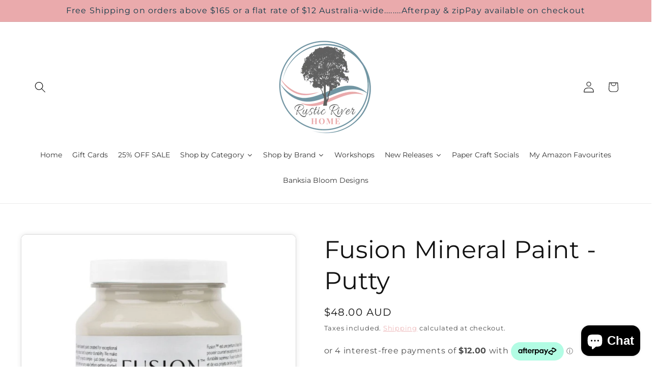

--- FILE ---
content_type: text/html; charset=utf-8
request_url: https://www.rusticriverhome.com.au/products/fusion-mineral-paint-putty
body_size: 55900
content:
<!doctype html>
<html class="js" lang="en">
  <head>


    
    <meta charset="utf-8">
    <meta http-equiv="X-UA-Compatible" content="IE=edge">
    <meta name="viewport" content="width=device-width,initial-scale=1">
    <meta name="theme-color" content="">
    <link rel="canonical" href="https://www.rusticriverhome.com.au/products/fusion-mineral-paint-putty"><link rel="icon" type="image/png" href="//www.rusticriverhome.com.au/cdn/shop/files/Asset_2_91fcc5d8-cacf-4606-bb90-0829c2bf6c8d.png?crop=center&height=32&v=1743296039&width=32"><link rel="preconnect" href="https://fonts.shopifycdn.com" crossorigin><title>
      PUTTY Fusion Mineral Paint - Australia - afterpay &amp; zipPay
 &ndash; Rustic River Home</title>

    
      <meta name="description" content="Fusion Mineral Paint for furniture in over 60 Colours - Putty is a sophisticated neutral that blends beige and grey. Opt for Putty to ground any colour scheme. Pair with Bayberry for a classic look. Pair with Coal Black for a modern vibe. Waterbased, Covers approx 75 sqft per 500 mL.">
    

    

<meta property="og:site_name" content="Rustic River Home">
<meta property="og:url" content="https://www.rusticriverhome.com.au/products/fusion-mineral-paint-putty">
<meta property="og:title" content="PUTTY Fusion Mineral Paint - Australia - afterpay &amp; zipPay">
<meta property="og:type" content="product">
<meta property="og:description" content="Fusion Mineral Paint for furniture in over 60 Colours - Putty is a sophisticated neutral that blends beige and grey. Opt for Putty to ground any colour scheme. Pair with Bayberry for a classic look. Pair with Coal Black for a modern vibe. Waterbased, Covers approx 75 sqft per 500 mL."><meta property="og:image" content="http://www.rusticriverhome.com.au/cdn/shop/products/fusion-mineral-paint-putty-477693.jpg?v=1700712118">
  <meta property="og:image:secure_url" content="https://www.rusticriverhome.com.au/cdn/shop/products/fusion-mineral-paint-putty-477693.jpg?v=1700712118">
  <meta property="og:image:width" content="726">
  <meta property="og:image:height" content="726"><meta property="og:price:amount" content="10.90">
  <meta property="og:price:currency" content="AUD"><meta name="twitter:card" content="summary_large_image">
<meta name="twitter:title" content="PUTTY Fusion Mineral Paint - Australia - afterpay &amp; zipPay">
<meta name="twitter:description" content="Fusion Mineral Paint for furniture in over 60 Colours - Putty is a sophisticated neutral that blends beige and grey. Opt for Putty to ground any colour scheme. Pair with Bayberry for a classic look. Pair with Coal Black for a modern vibe. Waterbased, Covers approx 75 sqft per 500 mL.">


    <script src="//www.rusticriverhome.com.au/cdn/shop/t/32/assets/constants.js?v=132983761750457495441756292773" defer="defer"></script>
    <script src="//www.rusticriverhome.com.au/cdn/shop/t/32/assets/pubsub.js?v=25310214064522200911756292775" defer="defer"></script>
    <script src="//www.rusticriverhome.com.au/cdn/shop/t/32/assets/global.js?v=7301445359237545521756292773" defer="defer"></script>
    <script src="//www.rusticriverhome.com.au/cdn/shop/t/32/assets/details-disclosure.js?v=13653116266235556501756292773" defer="defer"></script>
    <script src="//www.rusticriverhome.com.au/cdn/shop/t/32/assets/details-modal.js?v=25581673532751508451756292773" defer="defer"></script>
    <script src="//www.rusticriverhome.com.au/cdn/shop/t/32/assets/search-form.js?v=133129549252120666541756292775" defer="defer"></script><script>window.performance && window.performance.mark && window.performance.mark('shopify.content_for_header.start');</script><meta name="google-site-verification" content="DcZj0OVNZkxq0QzpOX-uK_VEpDO2kthc8PueibZjBBw">
<meta name="google-site-verification" content="Bat-iyx7JYiah3NBNyCGhphz9j7qAJHP7r0grIOzXqY">
<meta name="google-site-verification" content="OWP-D6S1Y9qQToeuDy07CatgbuKp5IMca8TPfTvFeAc">
<meta name="google-site-verification" content="PnA4novgOYfn8K0RTmJXeC3zPglaFIW0qk7Md28ahdc">
<meta id="shopify-digital-wallet" name="shopify-digital-wallet" content="/49426890916/digital_wallets/dialog">
<meta name="shopify-checkout-api-token" content="83b7499127d54f3b681c04ca88ed365c">
<meta id="in-context-paypal-metadata" data-shop-id="49426890916" data-venmo-supported="false" data-environment="production" data-locale="en_US" data-paypal-v4="true" data-currency="AUD">
<link rel="alternate" type="application/json+oembed" href="https://www.rusticriverhome.com.au/products/fusion-mineral-paint-putty.oembed">
<script async="async" src="/checkouts/internal/preloads.js?locale=en-AU"></script>
<link rel="preconnect" href="https://shop.app" crossorigin="anonymous">
<script async="async" src="https://shop.app/checkouts/internal/preloads.js?locale=en-AU&shop_id=49426890916" crossorigin="anonymous"></script>
<script id="apple-pay-shop-capabilities" type="application/json">{"shopId":49426890916,"countryCode":"AU","currencyCode":"AUD","merchantCapabilities":["supports3DS"],"merchantId":"gid:\/\/shopify\/Shop\/49426890916","merchantName":"Rustic River Home","requiredBillingContactFields":["postalAddress","email","phone"],"requiredShippingContactFields":["postalAddress","email","phone"],"shippingType":"shipping","supportedNetworks":["visa","masterCard","amex","jcb"],"total":{"type":"pending","label":"Rustic River Home","amount":"1.00"},"shopifyPaymentsEnabled":true,"supportsSubscriptions":true}</script>
<script id="shopify-features" type="application/json">{"accessToken":"83b7499127d54f3b681c04ca88ed365c","betas":["rich-media-storefront-analytics"],"domain":"www.rusticriverhome.com.au","predictiveSearch":true,"shopId":49426890916,"locale":"en"}</script>
<script>var Shopify = Shopify || {};
Shopify.shop = "rustic-river-home.myshopify.com";
Shopify.locale = "en";
Shopify.currency = {"active":"AUD","rate":"1.0"};
Shopify.country = "AU";
Shopify.theme = {"name":"Updated copy of Studio","id":153235882208,"schema_name":"Studio","schema_version":"15.4.0","theme_store_id":1431,"role":"main"};
Shopify.theme.handle = "null";
Shopify.theme.style = {"id":null,"handle":null};
Shopify.cdnHost = "www.rusticriverhome.com.au/cdn";
Shopify.routes = Shopify.routes || {};
Shopify.routes.root = "/";</script>
<script type="module">!function(o){(o.Shopify=o.Shopify||{}).modules=!0}(window);</script>
<script>!function(o){function n(){var o=[];function n(){o.push(Array.prototype.slice.apply(arguments))}return n.q=o,n}var t=o.Shopify=o.Shopify||{};t.loadFeatures=n(),t.autoloadFeatures=n()}(window);</script>
<script>
  window.ShopifyPay = window.ShopifyPay || {};
  window.ShopifyPay.apiHost = "shop.app\/pay";
  window.ShopifyPay.redirectState = null;
</script>
<script id="shop-js-analytics" type="application/json">{"pageType":"product"}</script>
<script defer="defer" async type="module" src="//www.rusticriverhome.com.au/cdn/shopifycloud/shop-js/modules/v2/client.init-shop-cart-sync_C5BV16lS.en.esm.js"></script>
<script defer="defer" async type="module" src="//www.rusticriverhome.com.au/cdn/shopifycloud/shop-js/modules/v2/chunk.common_CygWptCX.esm.js"></script>
<script type="module">
  await import("//www.rusticriverhome.com.au/cdn/shopifycloud/shop-js/modules/v2/client.init-shop-cart-sync_C5BV16lS.en.esm.js");
await import("//www.rusticriverhome.com.au/cdn/shopifycloud/shop-js/modules/v2/chunk.common_CygWptCX.esm.js");

  window.Shopify.SignInWithShop?.initShopCartSync?.({"fedCMEnabled":true,"windoidEnabled":true});

</script>
<script>
  window.Shopify = window.Shopify || {};
  if (!window.Shopify.featureAssets) window.Shopify.featureAssets = {};
  window.Shopify.featureAssets['shop-js'] = {"shop-cart-sync":["modules/v2/client.shop-cart-sync_ZFArdW7E.en.esm.js","modules/v2/chunk.common_CygWptCX.esm.js"],"init-fed-cm":["modules/v2/client.init-fed-cm_CmiC4vf6.en.esm.js","modules/v2/chunk.common_CygWptCX.esm.js"],"shop-button":["modules/v2/client.shop-button_tlx5R9nI.en.esm.js","modules/v2/chunk.common_CygWptCX.esm.js"],"shop-cash-offers":["modules/v2/client.shop-cash-offers_DOA2yAJr.en.esm.js","modules/v2/chunk.common_CygWptCX.esm.js","modules/v2/chunk.modal_D71HUcav.esm.js"],"init-windoid":["modules/v2/client.init-windoid_sURxWdc1.en.esm.js","modules/v2/chunk.common_CygWptCX.esm.js"],"shop-toast-manager":["modules/v2/client.shop-toast-manager_ClPi3nE9.en.esm.js","modules/v2/chunk.common_CygWptCX.esm.js"],"init-shop-email-lookup-coordinator":["modules/v2/client.init-shop-email-lookup-coordinator_B8hsDcYM.en.esm.js","modules/v2/chunk.common_CygWptCX.esm.js"],"init-shop-cart-sync":["modules/v2/client.init-shop-cart-sync_C5BV16lS.en.esm.js","modules/v2/chunk.common_CygWptCX.esm.js"],"avatar":["modules/v2/client.avatar_BTnouDA3.en.esm.js"],"pay-button":["modules/v2/client.pay-button_FdsNuTd3.en.esm.js","modules/v2/chunk.common_CygWptCX.esm.js"],"init-customer-accounts":["modules/v2/client.init-customer-accounts_DxDtT_ad.en.esm.js","modules/v2/client.shop-login-button_C5VAVYt1.en.esm.js","modules/v2/chunk.common_CygWptCX.esm.js","modules/v2/chunk.modal_D71HUcav.esm.js"],"init-shop-for-new-customer-accounts":["modules/v2/client.init-shop-for-new-customer-accounts_ChsxoAhi.en.esm.js","modules/v2/client.shop-login-button_C5VAVYt1.en.esm.js","modules/v2/chunk.common_CygWptCX.esm.js","modules/v2/chunk.modal_D71HUcav.esm.js"],"shop-login-button":["modules/v2/client.shop-login-button_C5VAVYt1.en.esm.js","modules/v2/chunk.common_CygWptCX.esm.js","modules/v2/chunk.modal_D71HUcav.esm.js"],"init-customer-accounts-sign-up":["modules/v2/client.init-customer-accounts-sign-up_CPSyQ0Tj.en.esm.js","modules/v2/client.shop-login-button_C5VAVYt1.en.esm.js","modules/v2/chunk.common_CygWptCX.esm.js","modules/v2/chunk.modal_D71HUcav.esm.js"],"shop-follow-button":["modules/v2/client.shop-follow-button_Cva4Ekp9.en.esm.js","modules/v2/chunk.common_CygWptCX.esm.js","modules/v2/chunk.modal_D71HUcav.esm.js"],"checkout-modal":["modules/v2/client.checkout-modal_BPM8l0SH.en.esm.js","modules/v2/chunk.common_CygWptCX.esm.js","modules/v2/chunk.modal_D71HUcav.esm.js"],"lead-capture":["modules/v2/client.lead-capture_Bi8yE_yS.en.esm.js","modules/v2/chunk.common_CygWptCX.esm.js","modules/v2/chunk.modal_D71HUcav.esm.js"],"shop-login":["modules/v2/client.shop-login_D6lNrXab.en.esm.js","modules/v2/chunk.common_CygWptCX.esm.js","modules/v2/chunk.modal_D71HUcav.esm.js"],"payment-terms":["modules/v2/client.payment-terms_CZxnsJam.en.esm.js","modules/v2/chunk.common_CygWptCX.esm.js","modules/v2/chunk.modal_D71HUcav.esm.js"]};
</script>
<script>(function() {
  var isLoaded = false;
  function asyncLoad() {
    if (isLoaded) return;
    isLoaded = true;
    var urls = ["https:\/\/tabs.stationmade.com\/registered-scripts\/tabs-by-station.js?shop=rustic-river-home.myshopify.com","https:\/\/dashboard.mailerlite.com\/shopify\/65\/24041?shop=rustic-river-home.myshopify.com","https:\/\/dashboard.mailerlite.com\/shopify\/66\/24041?shop=rustic-river-home.myshopify.com","https:\/\/dashboard.mailerlite.com\/shopify\/68\/24041?shop=rustic-river-home.myshopify.com"];
    for (var i = 0; i < urls.length; i++) {
      var s = document.createElement('script');
      s.type = 'text/javascript';
      s.async = true;
      s.src = urls[i];
      var x = document.getElementsByTagName('script')[0];
      x.parentNode.insertBefore(s, x);
    }
  };
  if(window.attachEvent) {
    window.attachEvent('onload', asyncLoad);
  } else {
    window.addEventListener('load', asyncLoad, false);
  }
})();</script>
<script id="__st">var __st={"a":49426890916,"offset":36000,"reqid":"c0fe16ee-d7ee-4aaf-9660-9ef78934b13b-1768609559","pageurl":"www.rusticriverhome.com.au\/products\/fusion-mineral-paint-putty","u":"c7b0a1d2a7b1","p":"product","rtyp":"product","rid":6008573395108};</script>
<script>window.ShopifyPaypalV4VisibilityTracking = true;</script>
<script id="captcha-bootstrap">!function(){'use strict';const t='contact',e='account',n='new_comment',o=[[t,t],['blogs',n],['comments',n],[t,'customer']],c=[[e,'customer_login'],[e,'guest_login'],[e,'recover_customer_password'],[e,'create_customer']],r=t=>t.map((([t,e])=>`form[action*='/${t}']:not([data-nocaptcha='true']) input[name='form_type'][value='${e}']`)).join(','),a=t=>()=>t?[...document.querySelectorAll(t)].map((t=>t.form)):[];function s(){const t=[...o],e=r(t);return a(e)}const i='password',u='form_key',d=['recaptcha-v3-token','g-recaptcha-response','h-captcha-response',i],f=()=>{try{return window.sessionStorage}catch{return}},m='__shopify_v',_=t=>t.elements[u];function p(t,e,n=!1){try{const o=window.sessionStorage,c=JSON.parse(o.getItem(e)),{data:r}=function(t){const{data:e,action:n}=t;return t[m]||n?{data:e,action:n}:{data:t,action:n}}(c);for(const[e,n]of Object.entries(r))t.elements[e]&&(t.elements[e].value=n);n&&o.removeItem(e)}catch(o){console.error('form repopulation failed',{error:o})}}const l='form_type',E='cptcha';function T(t){t.dataset[E]=!0}const w=window,h=w.document,L='Shopify',v='ce_forms',y='captcha';let A=!1;((t,e)=>{const n=(g='f06e6c50-85a8-45c8-87d0-21a2b65856fe',I='https://cdn.shopify.com/shopifycloud/storefront-forms-hcaptcha/ce_storefront_forms_captcha_hcaptcha.v1.5.2.iife.js',D={infoText:'Protected by hCaptcha',privacyText:'Privacy',termsText:'Terms'},(t,e,n)=>{const o=w[L][v],c=o.bindForm;if(c)return c(t,g,e,D).then(n);var r;o.q.push([[t,g,e,D],n]),r=I,A||(h.body.append(Object.assign(h.createElement('script'),{id:'captcha-provider',async:!0,src:r})),A=!0)});var g,I,D;w[L]=w[L]||{},w[L][v]=w[L][v]||{},w[L][v].q=[],w[L][y]=w[L][y]||{},w[L][y].protect=function(t,e){n(t,void 0,e),T(t)},Object.freeze(w[L][y]),function(t,e,n,w,h,L){const[v,y,A,g]=function(t,e,n){const i=e?o:[],u=t?c:[],d=[...i,...u],f=r(d),m=r(i),_=r(d.filter((([t,e])=>n.includes(e))));return[a(f),a(m),a(_),s()]}(w,h,L),I=t=>{const e=t.target;return e instanceof HTMLFormElement?e:e&&e.form},D=t=>v().includes(t);t.addEventListener('submit',(t=>{const e=I(t);if(!e)return;const n=D(e)&&!e.dataset.hcaptchaBound&&!e.dataset.recaptchaBound,o=_(e),c=g().includes(e)&&(!o||!o.value);(n||c)&&t.preventDefault(),c&&!n&&(function(t){try{if(!f())return;!function(t){const e=f();if(!e)return;const n=_(t);if(!n)return;const o=n.value;o&&e.removeItem(o)}(t);const e=Array.from(Array(32),(()=>Math.random().toString(36)[2])).join('');!function(t,e){_(t)||t.append(Object.assign(document.createElement('input'),{type:'hidden',name:u})),t.elements[u].value=e}(t,e),function(t,e){const n=f();if(!n)return;const o=[...t.querySelectorAll(`input[type='${i}']`)].map((({name:t})=>t)),c=[...d,...o],r={};for(const[a,s]of new FormData(t).entries())c.includes(a)||(r[a]=s);n.setItem(e,JSON.stringify({[m]:1,action:t.action,data:r}))}(t,e)}catch(e){console.error('failed to persist form',e)}}(e),e.submit())}));const S=(t,e)=>{t&&!t.dataset[E]&&(n(t,e.some((e=>e===t))),T(t))};for(const o of['focusin','change'])t.addEventListener(o,(t=>{const e=I(t);D(e)&&S(e,y())}));const B=e.get('form_key'),M=e.get(l),P=B&&M;t.addEventListener('DOMContentLoaded',(()=>{const t=y();if(P)for(const e of t)e.elements[l].value===M&&p(e,B);[...new Set([...A(),...v().filter((t=>'true'===t.dataset.shopifyCaptcha))])].forEach((e=>S(e,t)))}))}(h,new URLSearchParams(w.location.search),n,t,e,['guest_login'])})(!0,!0)}();</script>
<script integrity="sha256-4kQ18oKyAcykRKYeNunJcIwy7WH5gtpwJnB7kiuLZ1E=" data-source-attribution="shopify.loadfeatures" defer="defer" src="//www.rusticriverhome.com.au/cdn/shopifycloud/storefront/assets/storefront/load_feature-a0a9edcb.js" crossorigin="anonymous"></script>
<script crossorigin="anonymous" defer="defer" src="//www.rusticriverhome.com.au/cdn/shopifycloud/storefront/assets/shopify_pay/storefront-65b4c6d7.js?v=20250812"></script>
<script data-source-attribution="shopify.dynamic_checkout.dynamic.init">var Shopify=Shopify||{};Shopify.PaymentButton=Shopify.PaymentButton||{isStorefrontPortableWallets:!0,init:function(){window.Shopify.PaymentButton.init=function(){};var t=document.createElement("script");t.src="https://www.rusticriverhome.com.au/cdn/shopifycloud/portable-wallets/latest/portable-wallets.en.js",t.type="module",document.head.appendChild(t)}};
</script>
<script data-source-attribution="shopify.dynamic_checkout.buyer_consent">
  function portableWalletsHideBuyerConsent(e){var t=document.getElementById("shopify-buyer-consent"),n=document.getElementById("shopify-subscription-policy-button");t&&n&&(t.classList.add("hidden"),t.setAttribute("aria-hidden","true"),n.removeEventListener("click",e))}function portableWalletsShowBuyerConsent(e){var t=document.getElementById("shopify-buyer-consent"),n=document.getElementById("shopify-subscription-policy-button");t&&n&&(t.classList.remove("hidden"),t.removeAttribute("aria-hidden"),n.addEventListener("click",e))}window.Shopify?.PaymentButton&&(window.Shopify.PaymentButton.hideBuyerConsent=portableWalletsHideBuyerConsent,window.Shopify.PaymentButton.showBuyerConsent=portableWalletsShowBuyerConsent);
</script>
<script>
  function portableWalletsCleanup(e){e&&e.src&&console.error("Failed to load portable wallets script "+e.src);var t=document.querySelectorAll("shopify-accelerated-checkout .shopify-payment-button__skeleton, shopify-accelerated-checkout-cart .wallet-cart-button__skeleton"),e=document.getElementById("shopify-buyer-consent");for(let e=0;e<t.length;e++)t[e].remove();e&&e.remove()}function portableWalletsNotLoadedAsModule(e){e instanceof ErrorEvent&&"string"==typeof e.message&&e.message.includes("import.meta")&&"string"==typeof e.filename&&e.filename.includes("portable-wallets")&&(window.removeEventListener("error",portableWalletsNotLoadedAsModule),window.Shopify.PaymentButton.failedToLoad=e,"loading"===document.readyState?document.addEventListener("DOMContentLoaded",window.Shopify.PaymentButton.init):window.Shopify.PaymentButton.init())}window.addEventListener("error",portableWalletsNotLoadedAsModule);
</script>

<script type="module" src="https://www.rusticriverhome.com.au/cdn/shopifycloud/portable-wallets/latest/portable-wallets.en.js" onError="portableWalletsCleanup(this)" crossorigin="anonymous"></script>
<script nomodule>
  document.addEventListener("DOMContentLoaded", portableWalletsCleanup);
</script>

<link id="shopify-accelerated-checkout-styles" rel="stylesheet" media="screen" href="https://www.rusticriverhome.com.au/cdn/shopifycloud/portable-wallets/latest/accelerated-checkout-backwards-compat.css" crossorigin="anonymous">
<style id="shopify-accelerated-checkout-cart">
        #shopify-buyer-consent {
  margin-top: 1em;
  display: inline-block;
  width: 100%;
}

#shopify-buyer-consent.hidden {
  display: none;
}

#shopify-subscription-policy-button {
  background: none;
  border: none;
  padding: 0;
  text-decoration: underline;
  font-size: inherit;
  cursor: pointer;
}

#shopify-subscription-policy-button::before {
  box-shadow: none;
}

      </style>
<script id="sections-script" data-sections="header" defer="defer" src="//www.rusticriverhome.com.au/cdn/shop/t/32/compiled_assets/scripts.js?11006"></script>
<script>window.performance && window.performance.mark && window.performance.mark('shopify.content_for_header.end');</script>


    <style data-shopify>
      @font-face {
  font-family: Montserrat;
  font-weight: 400;
  font-style: normal;
  font-display: swap;
  src: url("//www.rusticriverhome.com.au/cdn/fonts/montserrat/montserrat_n4.81949fa0ac9fd2021e16436151e8eaa539321637.woff2") format("woff2"),
       url("//www.rusticriverhome.com.au/cdn/fonts/montserrat/montserrat_n4.a6c632ca7b62da89c3594789ba828388aac693fe.woff") format("woff");
}

      @font-face {
  font-family: Montserrat;
  font-weight: 700;
  font-style: normal;
  font-display: swap;
  src: url("//www.rusticriverhome.com.au/cdn/fonts/montserrat/montserrat_n7.3c434e22befd5c18a6b4afadb1e3d77c128c7939.woff2") format("woff2"),
       url("//www.rusticriverhome.com.au/cdn/fonts/montserrat/montserrat_n7.5d9fa6e2cae713c8fb539a9876489d86207fe957.woff") format("woff");
}

      @font-face {
  font-family: Montserrat;
  font-weight: 400;
  font-style: italic;
  font-display: swap;
  src: url("//www.rusticriverhome.com.au/cdn/fonts/montserrat/montserrat_i4.5a4ea298b4789e064f62a29aafc18d41f09ae59b.woff2") format("woff2"),
       url("//www.rusticriverhome.com.au/cdn/fonts/montserrat/montserrat_i4.072b5869c5e0ed5b9d2021e4c2af132e16681ad2.woff") format("woff");
}

      @font-face {
  font-family: Montserrat;
  font-weight: 700;
  font-style: italic;
  font-display: swap;
  src: url("//www.rusticriverhome.com.au/cdn/fonts/montserrat/montserrat_i7.a0d4a463df4f146567d871890ffb3c80408e7732.woff2") format("woff2"),
       url("//www.rusticriverhome.com.au/cdn/fonts/montserrat/montserrat_i7.f6ec9f2a0681acc6f8152c40921d2a4d2e1a2c78.woff") format("woff");
}

      @font-face {
  font-family: Montserrat;
  font-weight: 400;
  font-style: normal;
  font-display: swap;
  src: url("//www.rusticriverhome.com.au/cdn/fonts/montserrat/montserrat_n4.81949fa0ac9fd2021e16436151e8eaa539321637.woff2") format("woff2"),
       url("//www.rusticriverhome.com.au/cdn/fonts/montserrat/montserrat_n4.a6c632ca7b62da89c3594789ba828388aac693fe.woff") format("woff");
}


      
        :root,
        .color-scheme-1 {
          --color-background: 255,255,255;
        
          --gradient-background: #ffffff;
        

        

        --color-foreground: 18,18,18;
        --color-background-contrast: 191,191,191;
        --color-shadow: 18,18,18;
        --color-button: 234,170,172;
        --color-button-text: 255,255,255;
        --color-secondary-button: 255,255,255;
        --color-secondary-button-text: 234,170,172;
        --color-link: 234,170,172;
        --color-badge-foreground: 18,18,18;
        --color-badge-background: 255,255,255;
        --color-badge-border: 18,18,18;
        --payment-terms-background-color: rgb(255 255 255);
      }
      
        
        .color-scheme-2 {
          --color-background: 234,170,172;
        
          --gradient-background: #eaaaac;
        

        

        --color-foreground: 16,57,72;
        --color-background-contrast: 209,68,72;
        --color-shadow: 252,252,252;
        --color-button: 252,252,252;
        --color-button-text: 252,252,252;
        --color-secondary-button: 234,170,172;
        --color-secondary-button-text: 0,0,0;
        --color-link: 0,0,0;
        --color-badge-foreground: 16,57,72;
        --color-badge-background: 234,170,172;
        --color-badge-border: 16,57,72;
        --payment-terms-background-color: rgb(234 170 172);
      }
      
        
        .color-scheme-3 {
          --color-background: 255,255,255;
        
          --gradient-background: #ffffff;
        

        

        --color-foreground: 234,170,172;
        --color-background-contrast: 191,191,191;
        --color-shadow: 16,57,72;
        --color-button: 255,255,255;
        --color-button-text: 16,57,72;
        --color-secondary-button: 255,255,255;
        --color-secondary-button-text: 255,255,255;
        --color-link: 255,255,255;
        --color-badge-foreground: 234,170,172;
        --color-badge-background: 255,255,255;
        --color-badge-border: 234,170,172;
        --payment-terms-background-color: rgb(255 255 255);
      }
      
        
        .color-scheme-4 {
          --color-background: 234,170,172;
        
          --gradient-background: #eaaaac;
        

        

        --color-foreground: 255,255,255;
        --color-background-contrast: 209,68,72;
        --color-shadow: 234,170,172;
        --color-button: 252,252,252;
        --color-button-text: 255,255,255;
        --color-secondary-button: 234,170,172;
        --color-secondary-button-text: 234,170,172;
        --color-link: 234,170,172;
        --color-badge-foreground: 255,255,255;
        --color-badge-background: 234,170,172;
        --color-badge-border: 255,255,255;
        --payment-terms-background-color: rgb(234 170 172);
      }
      
        
        .color-scheme-5 {
          --color-background: 255,255,255;
        
          --gradient-background: #ffffff;
        

        

        --color-foreground: 234,170,172;
        --color-background-contrast: 191,191,191;
        --color-shadow: 113,149,163;
        --color-button: 234,170,172;
        --color-button-text: 234,170,172;
        --color-secondary-button: 255,255,255;
        --color-secondary-button-text: 234,170,172;
        --color-link: 234,170,172;
        --color-badge-foreground: 234,170,172;
        --color-badge-background: 255,255,255;
        --color-badge-border: 234,170,172;
        --payment-terms-background-color: rgb(255 255 255);
      }
      
        
        .color-scheme-f6565d6e-4549-4b25-b8b8-4743ec239451 {
          --color-background: 113,149,163;
        
          --gradient-background: #7195a3;
        

        

        --color-foreground: 252,252,252;
        --color-background-contrast: 58,81,90;
        --color-shadow: 16,57,72;
        --color-button: 234,170,172;
        --color-button-text: 0,0,0;
        --color-secondary-button: 113,149,163;
        --color-secondary-button-text: 234,170,172;
        --color-link: 234,170,172;
        --color-badge-foreground: 252,252,252;
        --color-badge-background: 113,149,163;
        --color-badge-border: 252,252,252;
        --payment-terms-background-color: rgb(113 149 163);
      }
      

      body, .color-scheme-1, .color-scheme-2, .color-scheme-3, .color-scheme-4, .color-scheme-5, .color-scheme-f6565d6e-4549-4b25-b8b8-4743ec239451 {
        color: rgba(var(--color-foreground), 0.75);
        background-color: rgb(var(--color-background));
      }

      :root {
        --font-body-family: Montserrat, sans-serif;
        --font-body-style: normal;
        --font-body-weight: 400;
        --font-body-weight-bold: 700;

        --font-heading-family: Montserrat, sans-serif;
        --font-heading-style: normal;
        --font-heading-weight: 400;

        --font-body-scale: 1.1;
        --font-heading-scale: 1.0909090909090908;

        --media-padding: px;
        --media-border-opacity: 0.15;
        --media-border-width: 1px;
        --media-radius: 10px;
        --media-shadow-opacity: 0.1;
        --media-shadow-horizontal-offset: 0px;
        --media-shadow-vertical-offset: 0px;
        --media-shadow-blur-radius: 10px;
        --media-shadow-visible: 1;

        --page-width: 120rem;
        --page-width-margin: 0rem;

        --product-card-image-padding: 2.0rem;
        --product-card-corner-radius: 1.0rem;
        --product-card-text-alignment: center;
        --product-card-border-width: 0.2rem;
        --product-card-border-opacity: 0.0;
        --product-card-shadow-opacity: 0.5;
        --product-card-shadow-visible: 1;
        --product-card-shadow-horizontal-offset: 0.0rem;
        --product-card-shadow-vertical-offset: 0.0rem;
        --product-card-shadow-blur-radius: 1.0rem;

        --collection-card-image-padding: 2.0rem;
        --collection-card-corner-radius: 0.0rem;
        --collection-card-text-alignment: center;
        --collection-card-border-width: 0.0rem;
        --collection-card-border-opacity: 0.1;
        --collection-card-shadow-opacity: 0.0;
        --collection-card-shadow-visible: 0;
        --collection-card-shadow-horizontal-offset: 0.0rem;
        --collection-card-shadow-vertical-offset: 0.0rem;
        --collection-card-shadow-blur-radius: 0.0rem;

        --blog-card-image-padding: 0.0rem;
        --blog-card-corner-radius: 0.0rem;
        --blog-card-text-alignment: center;
        --blog-card-border-width: 0.0rem;
        --blog-card-border-opacity: 0.1;
        --blog-card-shadow-opacity: 0.0;
        --blog-card-shadow-visible: 0;
        --blog-card-shadow-horizontal-offset: 0.0rem;
        --blog-card-shadow-vertical-offset: 0.4rem;
        --blog-card-shadow-blur-radius: 0.5rem;

        --badge-corner-radius: 4.0rem;

        --popup-border-width: 0px;
        --popup-border-opacity: 0.1;
        --popup-corner-radius: 0px;
        --popup-shadow-opacity: 0.0;
        --popup-shadow-horizontal-offset: 6px;
        --popup-shadow-vertical-offset: 6px;
        --popup-shadow-blur-radius: 25px;

        --drawer-border-width: 0px;
        --drawer-border-opacity: 0.1;
        --drawer-shadow-opacity: 0.05;
        --drawer-shadow-horizontal-offset: 0px;
        --drawer-shadow-vertical-offset: 4px;
        --drawer-shadow-blur-radius: 5px;

        --spacing-sections-desktop: 0px;
        --spacing-sections-mobile: 0px;

        --grid-desktop-vertical-spacing: 40px;
        --grid-desktop-horizontal-spacing: 28px;
        --grid-mobile-vertical-spacing: 20px;
        --grid-mobile-horizontal-spacing: 14px;

        --text-boxes-border-opacity: 0.15;
        --text-boxes-border-width: 0px;
        --text-boxes-radius: 10px;
        --text-boxes-shadow-opacity: 0.0;
        --text-boxes-shadow-visible: 0;
        --text-boxes-shadow-horizontal-offset: 0px;
        --text-boxes-shadow-vertical-offset: 0px;
        --text-boxes-shadow-blur-radius: 0px;

        --buttons-radius: 20px;
        --buttons-radius-outset: 20px;
        --buttons-border-width: 0px;
        --buttons-border-opacity: 0.15;
        --buttons-shadow-opacity: 0.3;
        --buttons-shadow-visible: 1;
        --buttons-shadow-horizontal-offset: 4px;
        --buttons-shadow-vertical-offset: 4px;
        --buttons-shadow-blur-radius: 10px;
        --buttons-border-offset: 0.3px;

        --inputs-radius: 10px;
        --inputs-border-width: 2px;
        --inputs-border-opacity: 0.15;
        --inputs-shadow-opacity: 0.1;
        --inputs-shadow-horizontal-offset: 4px;
        --inputs-margin-offset: 4px;
        --inputs-shadow-vertical-offset: 4px;
        --inputs-shadow-blur-radius: 10px;
        --inputs-radius-outset: 12px;

        --variant-pills-radius: 20px;
        --variant-pills-border-width: 0px;
        --variant-pills-border-opacity: 0.15;
        --variant-pills-shadow-opacity: 0.3;
        --variant-pills-shadow-horizontal-offset: 4px;
        --variant-pills-shadow-vertical-offset: 4px;
        --variant-pills-shadow-blur-radius: 10px;
      }

      *,
      *::before,
      *::after {
        box-sizing: inherit;
      }

      html {
        box-sizing: border-box;
        font-size: calc(var(--font-body-scale) * 62.5%);
        height: 100%;
      }

      body {
        display: grid;
        grid-template-rows: auto auto 1fr auto;
        grid-template-columns: 100%;
        min-height: 100%;
        margin: 0;
        font-size: 1.5rem;
        letter-spacing: 0.06rem;
        line-height: calc(1 + 0.8 / var(--font-body-scale));
        font-family: var(--font-body-family);
        font-style: var(--font-body-style);
        font-weight: var(--font-body-weight);
      }

      @media screen and (min-width: 750px) {
        body {
          font-size: 1.6rem;
        }
      }
    </style>

    <link href="//www.rusticriverhome.com.au/cdn/shop/t/32/assets/base.css?v=159841507637079171801756292772" rel="stylesheet" type="text/css" media="all" />
    <link rel="stylesheet" href="//www.rusticriverhome.com.au/cdn/shop/t/32/assets/component-cart-items.css?v=13033300910818915211756292772" media="print" onload="this.media='all'">
      <link rel="preload" as="font" href="//www.rusticriverhome.com.au/cdn/fonts/montserrat/montserrat_n4.81949fa0ac9fd2021e16436151e8eaa539321637.woff2" type="font/woff2" crossorigin>
      

      <link rel="preload" as="font" href="//www.rusticriverhome.com.au/cdn/fonts/montserrat/montserrat_n4.81949fa0ac9fd2021e16436151e8eaa539321637.woff2" type="font/woff2" crossorigin>
      
<link
        rel="stylesheet"
        href="//www.rusticriverhome.com.au/cdn/shop/t/32/assets/component-predictive-search.css?v=118923337488134913561756292772"
        media="print"
        onload="this.media='all'"
      ><script>
      if (Shopify.designMode) {
        document.documentElement.classList.add('shopify-design-mode');
      }
    </script>



    
  <!-- BEGIN app block: shopify://apps/pagefly-page-builder/blocks/app-embed/83e179f7-59a0-4589-8c66-c0dddf959200 -->

<!-- BEGIN app snippet: pagefly-cro-ab-testing-main -->







<script>
  ;(function () {
    const url = new URL(window.location)
    const viewParam = url.searchParams.get('view')
    if (viewParam && viewParam.includes('variant-pf-')) {
      url.searchParams.set('pf_v', viewParam)
      url.searchParams.delete('view')
      window.history.replaceState({}, '', url)
    }
  })()
</script>



<script type='module'>
  
  window.PAGEFLY_CRO = window.PAGEFLY_CRO || {}

  window.PAGEFLY_CRO['data_debug'] = {
    original_template_suffix: "all_products",
    allow_ab_test: false,
    ab_test_start_time: 0,
    ab_test_end_time: 0,
    today_date_time: 1768609560000,
  }
  window.PAGEFLY_CRO['GA4'] = { enabled: false}
</script>

<!-- END app snippet -->








  <script src='https://cdn.shopify.com/extensions/019bb4f9-aed6-78a3-be91-e9d44663e6bf/pagefly-page-builder-215/assets/pagefly-helper.js' defer='defer'></script>

  <script src='https://cdn.shopify.com/extensions/019bb4f9-aed6-78a3-be91-e9d44663e6bf/pagefly-page-builder-215/assets/pagefly-general-helper.js' defer='defer'></script>

  <script src='https://cdn.shopify.com/extensions/019bb4f9-aed6-78a3-be91-e9d44663e6bf/pagefly-page-builder-215/assets/pagefly-snap-slider.js' defer='defer'></script>

  <script src='https://cdn.shopify.com/extensions/019bb4f9-aed6-78a3-be91-e9d44663e6bf/pagefly-page-builder-215/assets/pagefly-slideshow-v3.js' defer='defer'></script>

  <script src='https://cdn.shopify.com/extensions/019bb4f9-aed6-78a3-be91-e9d44663e6bf/pagefly-page-builder-215/assets/pagefly-slideshow-v4.js' defer='defer'></script>

  <script src='https://cdn.shopify.com/extensions/019bb4f9-aed6-78a3-be91-e9d44663e6bf/pagefly-page-builder-215/assets/pagefly-glider.js' defer='defer'></script>

  <script src='https://cdn.shopify.com/extensions/019bb4f9-aed6-78a3-be91-e9d44663e6bf/pagefly-page-builder-215/assets/pagefly-slideshow-v1-v2.js' defer='defer'></script>

  <script src='https://cdn.shopify.com/extensions/019bb4f9-aed6-78a3-be91-e9d44663e6bf/pagefly-page-builder-215/assets/pagefly-product-media.js' defer='defer'></script>

  <script src='https://cdn.shopify.com/extensions/019bb4f9-aed6-78a3-be91-e9d44663e6bf/pagefly-page-builder-215/assets/pagefly-product.js' defer='defer'></script>


<script id='pagefly-helper-data' type='application/json'>
  {
    "page_optimization": {
      "assets_prefetching": false
    },
    "elements_asset_mapper": {
      "Accordion": "https://cdn.shopify.com/extensions/019bb4f9-aed6-78a3-be91-e9d44663e6bf/pagefly-page-builder-215/assets/pagefly-accordion.js",
      "Accordion3": "https://cdn.shopify.com/extensions/019bb4f9-aed6-78a3-be91-e9d44663e6bf/pagefly-page-builder-215/assets/pagefly-accordion3.js",
      "CountDown": "https://cdn.shopify.com/extensions/019bb4f9-aed6-78a3-be91-e9d44663e6bf/pagefly-page-builder-215/assets/pagefly-countdown.js",
      "GMap1": "https://cdn.shopify.com/extensions/019bb4f9-aed6-78a3-be91-e9d44663e6bf/pagefly-page-builder-215/assets/pagefly-gmap.js",
      "GMap2": "https://cdn.shopify.com/extensions/019bb4f9-aed6-78a3-be91-e9d44663e6bf/pagefly-page-builder-215/assets/pagefly-gmap.js",
      "GMapBasicV2": "https://cdn.shopify.com/extensions/019bb4f9-aed6-78a3-be91-e9d44663e6bf/pagefly-page-builder-215/assets/pagefly-gmap.js",
      "GMapAdvancedV2": "https://cdn.shopify.com/extensions/019bb4f9-aed6-78a3-be91-e9d44663e6bf/pagefly-page-builder-215/assets/pagefly-gmap.js",
      "HTML.Video": "https://cdn.shopify.com/extensions/019bb4f9-aed6-78a3-be91-e9d44663e6bf/pagefly-page-builder-215/assets/pagefly-htmlvideo.js",
      "HTML.Video2": "https://cdn.shopify.com/extensions/019bb4f9-aed6-78a3-be91-e9d44663e6bf/pagefly-page-builder-215/assets/pagefly-htmlvideo2.js",
      "HTML.Video3": "https://cdn.shopify.com/extensions/019bb4f9-aed6-78a3-be91-e9d44663e6bf/pagefly-page-builder-215/assets/pagefly-htmlvideo2.js",
      "BackgroundVideo": "https://cdn.shopify.com/extensions/019bb4f9-aed6-78a3-be91-e9d44663e6bf/pagefly-page-builder-215/assets/pagefly-htmlvideo2.js",
      "Instagram": "https://cdn.shopify.com/extensions/019bb4f9-aed6-78a3-be91-e9d44663e6bf/pagefly-page-builder-215/assets/pagefly-instagram.js",
      "Instagram2": "https://cdn.shopify.com/extensions/019bb4f9-aed6-78a3-be91-e9d44663e6bf/pagefly-page-builder-215/assets/pagefly-instagram.js",
      "Insta3": "https://cdn.shopify.com/extensions/019bb4f9-aed6-78a3-be91-e9d44663e6bf/pagefly-page-builder-215/assets/pagefly-instagram3.js",
      "Tabs": "https://cdn.shopify.com/extensions/019bb4f9-aed6-78a3-be91-e9d44663e6bf/pagefly-page-builder-215/assets/pagefly-tab.js",
      "Tabs3": "https://cdn.shopify.com/extensions/019bb4f9-aed6-78a3-be91-e9d44663e6bf/pagefly-page-builder-215/assets/pagefly-tab3.js",
      "ProductBox": "https://cdn.shopify.com/extensions/019bb4f9-aed6-78a3-be91-e9d44663e6bf/pagefly-page-builder-215/assets/pagefly-cart.js",
      "FBPageBox2": "https://cdn.shopify.com/extensions/019bb4f9-aed6-78a3-be91-e9d44663e6bf/pagefly-page-builder-215/assets/pagefly-facebook.js",
      "FBLikeButton2": "https://cdn.shopify.com/extensions/019bb4f9-aed6-78a3-be91-e9d44663e6bf/pagefly-page-builder-215/assets/pagefly-facebook.js",
      "TwitterFeed2": "https://cdn.shopify.com/extensions/019bb4f9-aed6-78a3-be91-e9d44663e6bf/pagefly-page-builder-215/assets/pagefly-twitter.js",
      "Paragraph4": "https://cdn.shopify.com/extensions/019bb4f9-aed6-78a3-be91-e9d44663e6bf/pagefly-page-builder-215/assets/pagefly-paragraph4.js",

      "AliReviews": "https://cdn.shopify.com/extensions/019bb4f9-aed6-78a3-be91-e9d44663e6bf/pagefly-page-builder-215/assets/pagefly-3rd-elements.js",
      "BackInStock": "https://cdn.shopify.com/extensions/019bb4f9-aed6-78a3-be91-e9d44663e6bf/pagefly-page-builder-215/assets/pagefly-3rd-elements.js",
      "GloboBackInStock": "https://cdn.shopify.com/extensions/019bb4f9-aed6-78a3-be91-e9d44663e6bf/pagefly-page-builder-215/assets/pagefly-3rd-elements.js",
      "GrowaveWishlist": "https://cdn.shopify.com/extensions/019bb4f9-aed6-78a3-be91-e9d44663e6bf/pagefly-page-builder-215/assets/pagefly-3rd-elements.js",
      "InfiniteOptionsShopPad": "https://cdn.shopify.com/extensions/019bb4f9-aed6-78a3-be91-e9d44663e6bf/pagefly-page-builder-215/assets/pagefly-3rd-elements.js",
      "InkybayProductPersonalizer": "https://cdn.shopify.com/extensions/019bb4f9-aed6-78a3-be91-e9d44663e6bf/pagefly-page-builder-215/assets/pagefly-3rd-elements.js",
      "LimeSpot": "https://cdn.shopify.com/extensions/019bb4f9-aed6-78a3-be91-e9d44663e6bf/pagefly-page-builder-215/assets/pagefly-3rd-elements.js",
      "Loox": "https://cdn.shopify.com/extensions/019bb4f9-aed6-78a3-be91-e9d44663e6bf/pagefly-page-builder-215/assets/pagefly-3rd-elements.js",
      "Opinew": "https://cdn.shopify.com/extensions/019bb4f9-aed6-78a3-be91-e9d44663e6bf/pagefly-page-builder-215/assets/pagefly-3rd-elements.js",
      "Powr": "https://cdn.shopify.com/extensions/019bb4f9-aed6-78a3-be91-e9d44663e6bf/pagefly-page-builder-215/assets/pagefly-3rd-elements.js",
      "ProductReviews": "https://cdn.shopify.com/extensions/019bb4f9-aed6-78a3-be91-e9d44663e6bf/pagefly-page-builder-215/assets/pagefly-3rd-elements.js",
      "PushOwl": "https://cdn.shopify.com/extensions/019bb4f9-aed6-78a3-be91-e9d44663e6bf/pagefly-page-builder-215/assets/pagefly-3rd-elements.js",
      "ReCharge": "https://cdn.shopify.com/extensions/019bb4f9-aed6-78a3-be91-e9d44663e6bf/pagefly-page-builder-215/assets/pagefly-3rd-elements.js",
      "Rivyo": "https://cdn.shopify.com/extensions/019bb4f9-aed6-78a3-be91-e9d44663e6bf/pagefly-page-builder-215/assets/pagefly-3rd-elements.js",
      "TrackingMore": "https://cdn.shopify.com/extensions/019bb4f9-aed6-78a3-be91-e9d44663e6bf/pagefly-page-builder-215/assets/pagefly-3rd-elements.js",
      "Vitals": "https://cdn.shopify.com/extensions/019bb4f9-aed6-78a3-be91-e9d44663e6bf/pagefly-page-builder-215/assets/pagefly-3rd-elements.js",
      "Wiser": "https://cdn.shopify.com/extensions/019bb4f9-aed6-78a3-be91-e9d44663e6bf/pagefly-page-builder-215/assets/pagefly-3rd-elements.js"
    },
    "custom_elements_mapper": {
      "pf-click-action-element": "https://cdn.shopify.com/extensions/019bb4f9-aed6-78a3-be91-e9d44663e6bf/pagefly-page-builder-215/assets/pagefly-click-action-element.js",
      "pf-dialog-element": "https://cdn.shopify.com/extensions/019bb4f9-aed6-78a3-be91-e9d44663e6bf/pagefly-page-builder-215/assets/pagefly-dialog-element.js"
    }
  }
</script>


<!-- END app block --><script src="https://cdn.shopify.com/extensions/b80e817c-8195-4cc3-9e6e-a7c2cd975f3b/afterpay-on-site-messaging-1/assets/messaging-lib-loader.js" type="text/javascript" defer="defer"></script>
<script src="https://cdn.shopify.com/extensions/7bc9bb47-adfa-4267-963e-cadee5096caf/inbox-1252/assets/inbox-chat-loader.js" type="text/javascript" defer="defer"></script>
<script src="https://cdn.shopify.com/extensions/cfc76123-b24f-4e9a-a1dc-585518796af7/forms-2294/assets/shopify-forms-loader.js" type="text/javascript" defer="defer"></script>
<link href="https://monorail-edge.shopifysvc.com" rel="dns-prefetch">
<script>(function(){if ("sendBeacon" in navigator && "performance" in window) {try {var session_token_from_headers = performance.getEntriesByType('navigation')[0].serverTiming.find(x => x.name == '_s').description;} catch {var session_token_from_headers = undefined;}var session_cookie_matches = document.cookie.match(/_shopify_s=([^;]*)/);var session_token_from_cookie = session_cookie_matches && session_cookie_matches.length === 2 ? session_cookie_matches[1] : "";var session_token = session_token_from_headers || session_token_from_cookie || "";function handle_abandonment_event(e) {var entries = performance.getEntries().filter(function(entry) {return /monorail-edge.shopifysvc.com/.test(entry.name);});if (!window.abandonment_tracked && entries.length === 0) {window.abandonment_tracked = true;var currentMs = Date.now();var navigation_start = performance.timing.navigationStart;var payload = {shop_id: 49426890916,url: window.location.href,navigation_start,duration: currentMs - navigation_start,session_token,page_type: "product"};window.navigator.sendBeacon("https://monorail-edge.shopifysvc.com/v1/produce", JSON.stringify({schema_id: "online_store_buyer_site_abandonment/1.1",payload: payload,metadata: {event_created_at_ms: currentMs,event_sent_at_ms: currentMs}}));}}window.addEventListener('pagehide', handle_abandonment_event);}}());</script>
<script id="web-pixels-manager-setup">(function e(e,d,r,n,o){if(void 0===o&&(o={}),!Boolean(null===(a=null===(i=window.Shopify)||void 0===i?void 0:i.analytics)||void 0===a?void 0:a.replayQueue)){var i,a;window.Shopify=window.Shopify||{};var t=window.Shopify;t.analytics=t.analytics||{};var s=t.analytics;s.replayQueue=[],s.publish=function(e,d,r){return s.replayQueue.push([e,d,r]),!0};try{self.performance.mark("wpm:start")}catch(e){}var l=function(){var e={modern:/Edge?\/(1{2}[4-9]|1[2-9]\d|[2-9]\d{2}|\d{4,})\.\d+(\.\d+|)|Firefox\/(1{2}[4-9]|1[2-9]\d|[2-9]\d{2}|\d{4,})\.\d+(\.\d+|)|Chrom(ium|e)\/(9{2}|\d{3,})\.\d+(\.\d+|)|(Maci|X1{2}).+ Version\/(15\.\d+|(1[6-9]|[2-9]\d|\d{3,})\.\d+)([,.]\d+|)( \(\w+\)|)( Mobile\/\w+|) Safari\/|Chrome.+OPR\/(9{2}|\d{3,})\.\d+\.\d+|(CPU[ +]OS|iPhone[ +]OS|CPU[ +]iPhone|CPU IPhone OS|CPU iPad OS)[ +]+(15[._]\d+|(1[6-9]|[2-9]\d|\d{3,})[._]\d+)([._]\d+|)|Android:?[ /-](13[3-9]|1[4-9]\d|[2-9]\d{2}|\d{4,})(\.\d+|)(\.\d+|)|Android.+Firefox\/(13[5-9]|1[4-9]\d|[2-9]\d{2}|\d{4,})\.\d+(\.\d+|)|Android.+Chrom(ium|e)\/(13[3-9]|1[4-9]\d|[2-9]\d{2}|\d{4,})\.\d+(\.\d+|)|SamsungBrowser\/([2-9]\d|\d{3,})\.\d+/,legacy:/Edge?\/(1[6-9]|[2-9]\d|\d{3,})\.\d+(\.\d+|)|Firefox\/(5[4-9]|[6-9]\d|\d{3,})\.\d+(\.\d+|)|Chrom(ium|e)\/(5[1-9]|[6-9]\d|\d{3,})\.\d+(\.\d+|)([\d.]+$|.*Safari\/(?![\d.]+ Edge\/[\d.]+$))|(Maci|X1{2}).+ Version\/(10\.\d+|(1[1-9]|[2-9]\d|\d{3,})\.\d+)([,.]\d+|)( \(\w+\)|)( Mobile\/\w+|) Safari\/|Chrome.+OPR\/(3[89]|[4-9]\d|\d{3,})\.\d+\.\d+|(CPU[ +]OS|iPhone[ +]OS|CPU[ +]iPhone|CPU IPhone OS|CPU iPad OS)[ +]+(10[._]\d+|(1[1-9]|[2-9]\d|\d{3,})[._]\d+)([._]\d+|)|Android:?[ /-](13[3-9]|1[4-9]\d|[2-9]\d{2}|\d{4,})(\.\d+|)(\.\d+|)|Mobile Safari.+OPR\/([89]\d|\d{3,})\.\d+\.\d+|Android.+Firefox\/(13[5-9]|1[4-9]\d|[2-9]\d{2}|\d{4,})\.\d+(\.\d+|)|Android.+Chrom(ium|e)\/(13[3-9]|1[4-9]\d|[2-9]\d{2}|\d{4,})\.\d+(\.\d+|)|Android.+(UC? ?Browser|UCWEB|U3)[ /]?(15\.([5-9]|\d{2,})|(1[6-9]|[2-9]\d|\d{3,})\.\d+)\.\d+|SamsungBrowser\/(5\.\d+|([6-9]|\d{2,})\.\d+)|Android.+MQ{2}Browser\/(14(\.(9|\d{2,})|)|(1[5-9]|[2-9]\d|\d{3,})(\.\d+|))(\.\d+|)|K[Aa][Ii]OS\/(3\.\d+|([4-9]|\d{2,})\.\d+)(\.\d+|)/},d=e.modern,r=e.legacy,n=navigator.userAgent;return n.match(d)?"modern":n.match(r)?"legacy":"unknown"}(),u="modern"===l?"modern":"legacy",c=(null!=n?n:{modern:"",legacy:""})[u],f=function(e){return[e.baseUrl,"/wpm","/b",e.hashVersion,"modern"===e.buildTarget?"m":"l",".js"].join("")}({baseUrl:d,hashVersion:r,buildTarget:u}),m=function(e){var d=e.version,r=e.bundleTarget,n=e.surface,o=e.pageUrl,i=e.monorailEndpoint;return{emit:function(e){var a=e.status,t=e.errorMsg,s=(new Date).getTime(),l=JSON.stringify({metadata:{event_sent_at_ms:s},events:[{schema_id:"web_pixels_manager_load/3.1",payload:{version:d,bundle_target:r,page_url:o,status:a,surface:n,error_msg:t},metadata:{event_created_at_ms:s}}]});if(!i)return console&&console.warn&&console.warn("[Web Pixels Manager] No Monorail endpoint provided, skipping logging."),!1;try{return self.navigator.sendBeacon.bind(self.navigator)(i,l)}catch(e){}var u=new XMLHttpRequest;try{return u.open("POST",i,!0),u.setRequestHeader("Content-Type","text/plain"),u.send(l),!0}catch(e){return console&&console.warn&&console.warn("[Web Pixels Manager] Got an unhandled error while logging to Monorail."),!1}}}}({version:r,bundleTarget:l,surface:e.surface,pageUrl:self.location.href,monorailEndpoint:e.monorailEndpoint});try{o.browserTarget=l,function(e){var d=e.src,r=e.async,n=void 0===r||r,o=e.onload,i=e.onerror,a=e.sri,t=e.scriptDataAttributes,s=void 0===t?{}:t,l=document.createElement("script"),u=document.querySelector("head"),c=document.querySelector("body");if(l.async=n,l.src=d,a&&(l.integrity=a,l.crossOrigin="anonymous"),s)for(var f in s)if(Object.prototype.hasOwnProperty.call(s,f))try{l.dataset[f]=s[f]}catch(e){}if(o&&l.addEventListener("load",o),i&&l.addEventListener("error",i),u)u.appendChild(l);else{if(!c)throw new Error("Did not find a head or body element to append the script");c.appendChild(l)}}({src:f,async:!0,onload:function(){if(!function(){var e,d;return Boolean(null===(d=null===(e=window.Shopify)||void 0===e?void 0:e.analytics)||void 0===d?void 0:d.initialized)}()){var d=window.webPixelsManager.init(e)||void 0;if(d){var r=window.Shopify.analytics;r.replayQueue.forEach((function(e){var r=e[0],n=e[1],o=e[2];d.publishCustomEvent(r,n,o)})),r.replayQueue=[],r.publish=d.publishCustomEvent,r.visitor=d.visitor,r.initialized=!0}}},onerror:function(){return m.emit({status:"failed",errorMsg:"".concat(f," has failed to load")})},sri:function(e){var d=/^sha384-[A-Za-z0-9+/=]+$/;return"string"==typeof e&&d.test(e)}(c)?c:"",scriptDataAttributes:o}),m.emit({status:"loading"})}catch(e){m.emit({status:"failed",errorMsg:(null==e?void 0:e.message)||"Unknown error"})}}})({shopId: 49426890916,storefrontBaseUrl: "https://www.rusticriverhome.com.au",extensionsBaseUrl: "https://extensions.shopifycdn.com/cdn/shopifycloud/web-pixels-manager",monorailEndpoint: "https://monorail-edge.shopifysvc.com/unstable/produce_batch",surface: "storefront-renderer",enabledBetaFlags: ["2dca8a86"],webPixelsConfigList: [{"id":"513671392","configuration":"{\"config\":\"{\\\"pixel_id\\\":\\\"G-PEE2QQ1NLP\\\",\\\"target_country\\\":\\\"AU\\\",\\\"gtag_events\\\":[{\\\"type\\\":\\\"search\\\",\\\"action_label\\\":[\\\"G-PEE2QQ1NLP\\\",\\\"AW-410226396\\\/OCFUCJegifkBENydzsMB\\\"]},{\\\"type\\\":\\\"begin_checkout\\\",\\\"action_label\\\":[\\\"G-PEE2QQ1NLP\\\",\\\"AW-410226396\\\/w4mwCJSgifkBENydzsMB\\\"]},{\\\"type\\\":\\\"view_item\\\",\\\"action_label\\\":[\\\"G-PEE2QQ1NLP\\\",\\\"AW-410226396\\\/Uxh9CI6gifkBENydzsMB\\\",\\\"MC-EEVDV1PL99\\\"]},{\\\"type\\\":\\\"purchase\\\",\\\"action_label\\\":[\\\"G-PEE2QQ1NLP\\\",\\\"AW-410226396\\\/S6LRCIugifkBENydzsMB\\\",\\\"MC-EEVDV1PL99\\\"]},{\\\"type\\\":\\\"page_view\\\",\\\"action_label\\\":[\\\"G-PEE2QQ1NLP\\\",\\\"AW-410226396\\\/Ve1MCIigifkBENydzsMB\\\",\\\"MC-EEVDV1PL99\\\"]},{\\\"type\\\":\\\"add_payment_info\\\",\\\"action_label\\\":[\\\"G-PEE2QQ1NLP\\\",\\\"AW-410226396\\\/1YRRCJqgifkBENydzsMB\\\"]},{\\\"type\\\":\\\"add_to_cart\\\",\\\"action_label\\\":[\\\"G-PEE2QQ1NLP\\\",\\\"AW-410226396\\\/_mlKCJGgifkBENydzsMB\\\"]}],\\\"enable_monitoring_mode\\\":false}\"}","eventPayloadVersion":"v1","runtimeContext":"OPEN","scriptVersion":"b2a88bafab3e21179ed38636efcd8a93","type":"APP","apiClientId":1780363,"privacyPurposes":[],"dataSharingAdjustments":{"protectedCustomerApprovalScopes":["read_customer_address","read_customer_email","read_customer_name","read_customer_personal_data","read_customer_phone"]}},{"id":"225444064","configuration":"{\"pixel_id\":\"441489747093518\",\"pixel_type\":\"facebook_pixel\",\"metaapp_system_user_token\":\"-\"}","eventPayloadVersion":"v1","runtimeContext":"OPEN","scriptVersion":"ca16bc87fe92b6042fbaa3acc2fbdaa6","type":"APP","apiClientId":2329312,"privacyPurposes":["ANALYTICS","MARKETING","SALE_OF_DATA"],"dataSharingAdjustments":{"protectedCustomerApprovalScopes":["read_customer_address","read_customer_email","read_customer_name","read_customer_personal_data","read_customer_phone"]}},{"id":"69009632","configuration":"{\"tagID\":\"2612524825109\"}","eventPayloadVersion":"v1","runtimeContext":"STRICT","scriptVersion":"18031546ee651571ed29edbe71a3550b","type":"APP","apiClientId":3009811,"privacyPurposes":["ANALYTICS","MARKETING","SALE_OF_DATA"],"dataSharingAdjustments":{"protectedCustomerApprovalScopes":["read_customer_address","read_customer_email","read_customer_name","read_customer_personal_data","read_customer_phone"]}},{"id":"shopify-app-pixel","configuration":"{}","eventPayloadVersion":"v1","runtimeContext":"STRICT","scriptVersion":"0450","apiClientId":"shopify-pixel","type":"APP","privacyPurposes":["ANALYTICS","MARKETING"]},{"id":"shopify-custom-pixel","eventPayloadVersion":"v1","runtimeContext":"LAX","scriptVersion":"0450","apiClientId":"shopify-pixel","type":"CUSTOM","privacyPurposes":["ANALYTICS","MARKETING"]}],isMerchantRequest: false,initData: {"shop":{"name":"Rustic River Home","paymentSettings":{"currencyCode":"AUD"},"myshopifyDomain":"rustic-river-home.myshopify.com","countryCode":"AU","storefrontUrl":"https:\/\/www.rusticriverhome.com.au"},"customer":null,"cart":null,"checkout":null,"productVariants":[{"price":{"amount":48.0,"currencyCode":"AUD"},"product":{"title":"Fusion Mineral Paint - Putty","vendor":"Fusion","id":"6008573395108","untranslatedTitle":"Fusion Mineral Paint - Putty","url":"\/products\/fusion-mineral-paint-putty","type":"Paint"},"id":"43027849085152","image":{"src":"\/\/www.rusticriverhome.com.au\/cdn\/shop\/products\/fusion-mineral-paint-putty-477693.jpg?v=1700712118"},"sku":"626309191074","title":"500ml","untranslatedTitle":"500ml"},{"price":{"amount":10.9,"currencyCode":"AUD"},"product":{"title":"Fusion Mineral Paint - Putty","vendor":"Fusion","id":"6008573395108","untranslatedTitle":"Fusion Mineral Paint - Putty","url":"\/products\/fusion-mineral-paint-putty","type":"Paint"},"id":"43027849117920","image":{"src":"\/\/www.rusticriverhome.com.au\/cdn\/shop\/products\/fusion-mineral-paint-putty-918558.jpg?v=1700712118"},"sku":"626309191081","title":"37ml Tester","untranslatedTitle":"37ml Tester"}],"purchasingCompany":null},},"https://www.rusticriverhome.com.au/cdn","fcfee988w5aeb613cpc8e4bc33m6693e112",{"modern":"","legacy":""},{"shopId":"49426890916","storefrontBaseUrl":"https:\/\/www.rusticriverhome.com.au","extensionBaseUrl":"https:\/\/extensions.shopifycdn.com\/cdn\/shopifycloud\/web-pixels-manager","surface":"storefront-renderer","enabledBetaFlags":"[\"2dca8a86\"]","isMerchantRequest":"false","hashVersion":"fcfee988w5aeb613cpc8e4bc33m6693e112","publish":"custom","events":"[[\"page_viewed\",{}],[\"product_viewed\",{\"productVariant\":{\"price\":{\"amount\":48.0,\"currencyCode\":\"AUD\"},\"product\":{\"title\":\"Fusion Mineral Paint - Putty\",\"vendor\":\"Fusion\",\"id\":\"6008573395108\",\"untranslatedTitle\":\"Fusion Mineral Paint - Putty\",\"url\":\"\/products\/fusion-mineral-paint-putty\",\"type\":\"Paint\"},\"id\":\"43027849085152\",\"image\":{\"src\":\"\/\/www.rusticriverhome.com.au\/cdn\/shop\/products\/fusion-mineral-paint-putty-477693.jpg?v=1700712118\"},\"sku\":\"626309191074\",\"title\":\"500ml\",\"untranslatedTitle\":\"500ml\"}}]]"});</script><script>
  window.ShopifyAnalytics = window.ShopifyAnalytics || {};
  window.ShopifyAnalytics.meta = window.ShopifyAnalytics.meta || {};
  window.ShopifyAnalytics.meta.currency = 'AUD';
  var meta = {"product":{"id":6008573395108,"gid":"gid:\/\/shopify\/Product\/6008573395108","vendor":"Fusion","type":"Paint","handle":"fusion-mineral-paint-putty","variants":[{"id":43027849085152,"price":4800,"name":"Fusion Mineral Paint - Putty - 500ml","public_title":"500ml","sku":"626309191074"},{"id":43027849117920,"price":1090,"name":"Fusion Mineral Paint - Putty - 37ml Tester","public_title":"37ml Tester","sku":"626309191081"}],"remote":false},"page":{"pageType":"product","resourceType":"product","resourceId":6008573395108,"requestId":"c0fe16ee-d7ee-4aaf-9660-9ef78934b13b-1768609559"}};
  for (var attr in meta) {
    window.ShopifyAnalytics.meta[attr] = meta[attr];
  }
</script>
<script class="analytics">
  (function () {
    var customDocumentWrite = function(content) {
      var jquery = null;

      if (window.jQuery) {
        jquery = window.jQuery;
      } else if (window.Checkout && window.Checkout.$) {
        jquery = window.Checkout.$;
      }

      if (jquery) {
        jquery('body').append(content);
      }
    };

    var hasLoggedConversion = function(token) {
      if (token) {
        return document.cookie.indexOf('loggedConversion=' + token) !== -1;
      }
      return false;
    }

    var setCookieIfConversion = function(token) {
      if (token) {
        var twoMonthsFromNow = new Date(Date.now());
        twoMonthsFromNow.setMonth(twoMonthsFromNow.getMonth() + 2);

        document.cookie = 'loggedConversion=' + token + '; expires=' + twoMonthsFromNow;
      }
    }

    var trekkie = window.ShopifyAnalytics.lib = window.trekkie = window.trekkie || [];
    if (trekkie.integrations) {
      return;
    }
    trekkie.methods = [
      'identify',
      'page',
      'ready',
      'track',
      'trackForm',
      'trackLink'
    ];
    trekkie.factory = function(method) {
      return function() {
        var args = Array.prototype.slice.call(arguments);
        args.unshift(method);
        trekkie.push(args);
        return trekkie;
      };
    };
    for (var i = 0; i < trekkie.methods.length; i++) {
      var key = trekkie.methods[i];
      trekkie[key] = trekkie.factory(key);
    }
    trekkie.load = function(config) {
      trekkie.config = config || {};
      trekkie.config.initialDocumentCookie = document.cookie;
      var first = document.getElementsByTagName('script')[0];
      var script = document.createElement('script');
      script.type = 'text/javascript';
      script.onerror = function(e) {
        var scriptFallback = document.createElement('script');
        scriptFallback.type = 'text/javascript';
        scriptFallback.onerror = function(error) {
                var Monorail = {
      produce: function produce(monorailDomain, schemaId, payload) {
        var currentMs = new Date().getTime();
        var event = {
          schema_id: schemaId,
          payload: payload,
          metadata: {
            event_created_at_ms: currentMs,
            event_sent_at_ms: currentMs
          }
        };
        return Monorail.sendRequest("https://" + monorailDomain + "/v1/produce", JSON.stringify(event));
      },
      sendRequest: function sendRequest(endpointUrl, payload) {
        // Try the sendBeacon API
        if (window && window.navigator && typeof window.navigator.sendBeacon === 'function' && typeof window.Blob === 'function' && !Monorail.isIos12()) {
          var blobData = new window.Blob([payload], {
            type: 'text/plain'
          });

          if (window.navigator.sendBeacon(endpointUrl, blobData)) {
            return true;
          } // sendBeacon was not successful

        } // XHR beacon

        var xhr = new XMLHttpRequest();

        try {
          xhr.open('POST', endpointUrl);
          xhr.setRequestHeader('Content-Type', 'text/plain');
          xhr.send(payload);
        } catch (e) {
          console.log(e);
        }

        return false;
      },
      isIos12: function isIos12() {
        return window.navigator.userAgent.lastIndexOf('iPhone; CPU iPhone OS 12_') !== -1 || window.navigator.userAgent.lastIndexOf('iPad; CPU OS 12_') !== -1;
      }
    };
    Monorail.produce('monorail-edge.shopifysvc.com',
      'trekkie_storefront_load_errors/1.1',
      {shop_id: 49426890916,
      theme_id: 153235882208,
      app_name: "storefront",
      context_url: window.location.href,
      source_url: "//www.rusticriverhome.com.au/cdn/s/trekkie.storefront.cd680fe47e6c39ca5d5df5f0a32d569bc48c0f27.min.js"});

        };
        scriptFallback.async = true;
        scriptFallback.src = '//www.rusticriverhome.com.au/cdn/s/trekkie.storefront.cd680fe47e6c39ca5d5df5f0a32d569bc48c0f27.min.js';
        first.parentNode.insertBefore(scriptFallback, first);
      };
      script.async = true;
      script.src = '//www.rusticriverhome.com.au/cdn/s/trekkie.storefront.cd680fe47e6c39ca5d5df5f0a32d569bc48c0f27.min.js';
      first.parentNode.insertBefore(script, first);
    };
    trekkie.load(
      {"Trekkie":{"appName":"storefront","development":false,"defaultAttributes":{"shopId":49426890916,"isMerchantRequest":null,"themeId":153235882208,"themeCityHash":"15333988461110888552","contentLanguage":"en","currency":"AUD","eventMetadataId":"6bc1cf41-76e6-46d8-9706-7f4677b59611"},"isServerSideCookieWritingEnabled":true,"monorailRegion":"shop_domain","enabledBetaFlags":["65f19447"]},"Session Attribution":{},"S2S":{"facebookCapiEnabled":false,"source":"trekkie-storefront-renderer","apiClientId":580111}}
    );

    var loaded = false;
    trekkie.ready(function() {
      if (loaded) return;
      loaded = true;

      window.ShopifyAnalytics.lib = window.trekkie;

      var originalDocumentWrite = document.write;
      document.write = customDocumentWrite;
      try { window.ShopifyAnalytics.merchantGoogleAnalytics.call(this); } catch(error) {};
      document.write = originalDocumentWrite;

      window.ShopifyAnalytics.lib.page(null,{"pageType":"product","resourceType":"product","resourceId":6008573395108,"requestId":"c0fe16ee-d7ee-4aaf-9660-9ef78934b13b-1768609559","shopifyEmitted":true});

      var match = window.location.pathname.match(/checkouts\/(.+)\/(thank_you|post_purchase)/)
      var token = match? match[1]: undefined;
      if (!hasLoggedConversion(token)) {
        setCookieIfConversion(token);
        window.ShopifyAnalytics.lib.track("Viewed Product",{"currency":"AUD","variantId":43027849085152,"productId":6008573395108,"productGid":"gid:\/\/shopify\/Product\/6008573395108","name":"Fusion Mineral Paint - Putty - 500ml","price":"48.00","sku":"626309191074","brand":"Fusion","variant":"500ml","category":"Paint","nonInteraction":true,"remote":false},undefined,undefined,{"shopifyEmitted":true});
      window.ShopifyAnalytics.lib.track("monorail:\/\/trekkie_storefront_viewed_product\/1.1",{"currency":"AUD","variantId":43027849085152,"productId":6008573395108,"productGid":"gid:\/\/shopify\/Product\/6008573395108","name":"Fusion Mineral Paint - Putty - 500ml","price":"48.00","sku":"626309191074","brand":"Fusion","variant":"500ml","category":"Paint","nonInteraction":true,"remote":false,"referer":"https:\/\/www.rusticriverhome.com.au\/products\/fusion-mineral-paint-putty"});
      }
    });


        var eventsListenerScript = document.createElement('script');
        eventsListenerScript.async = true;
        eventsListenerScript.src = "//www.rusticriverhome.com.au/cdn/shopifycloud/storefront/assets/shop_events_listener-3da45d37.js";
        document.getElementsByTagName('head')[0].appendChild(eventsListenerScript);

})();</script>
  <script>
  if (!window.ga || (window.ga && typeof window.ga !== 'function')) {
    window.ga = function ga() {
      (window.ga.q = window.ga.q || []).push(arguments);
      if (window.Shopify && window.Shopify.analytics && typeof window.Shopify.analytics.publish === 'function') {
        window.Shopify.analytics.publish("ga_stub_called", {}, {sendTo: "google_osp_migration"});
      }
      console.error("Shopify's Google Analytics stub called with:", Array.from(arguments), "\nSee https://help.shopify.com/manual/promoting-marketing/pixels/pixel-migration#google for more information.");
    };
    if (window.Shopify && window.Shopify.analytics && typeof window.Shopify.analytics.publish === 'function') {
      window.Shopify.analytics.publish("ga_stub_initialized", {}, {sendTo: "google_osp_migration"});
    }
  }
</script>
<script
  defer
  src="https://www.rusticriverhome.com.au/cdn/shopifycloud/perf-kit/shopify-perf-kit-3.0.4.min.js"
  data-application="storefront-renderer"
  data-shop-id="49426890916"
  data-render-region="gcp-us-central1"
  data-page-type="product"
  data-theme-instance-id="153235882208"
  data-theme-name="Studio"
  data-theme-version="15.4.0"
  data-monorail-region="shop_domain"
  data-resource-timing-sampling-rate="10"
  data-shs="true"
  data-shs-beacon="true"
  data-shs-export-with-fetch="true"
  data-shs-logs-sample-rate="1"
  data-shs-beacon-endpoint="https://www.rusticriverhome.com.au/api/collect"
></script>
</head>

  <body class="gradient">
    <a class="skip-to-content-link button visually-hidden" href="#MainContent">
      Skip to content
    </a><!-- BEGIN sections: header-group -->
<div id="shopify-section-sections--19990526525664__announcement_bar_hPW89a" class="shopify-section shopify-section-group-header-group announcement-bar-section"><link href="//www.rusticriverhome.com.au/cdn/shop/t/32/assets/component-slideshow.css?v=17933591812325749411756292772" rel="stylesheet" type="text/css" media="all" />
<link href="//www.rusticriverhome.com.au/cdn/shop/t/32/assets/component-slider.css?v=14039311878856620671756292772" rel="stylesheet" type="text/css" media="all" />

  <link href="//www.rusticriverhome.com.au/cdn/shop/t/32/assets/component-list-social.css?v=35792976012981934991756292772" rel="stylesheet" type="text/css" media="all" />


<div
  class="utility-bar color-scheme-4 gradient"
>
  <div class="page-width utility-bar__grid"><div class="localization-wrapper">
</div>
  </div>
</div>


</div><div id="shopify-section-sections--19990526525664__announcement-bar" class="shopify-section shopify-section-group-header-group announcement-bar-section"><link href="//www.rusticriverhome.com.au/cdn/shop/t/32/assets/component-slideshow.css?v=17933591812325749411756292772" rel="stylesheet" type="text/css" media="all" />
<link href="//www.rusticriverhome.com.au/cdn/shop/t/32/assets/component-slider.css?v=14039311878856620671756292772" rel="stylesheet" type="text/css" media="all" />

  <link href="//www.rusticriverhome.com.au/cdn/shop/t/32/assets/component-list-social.css?v=35792976012981934991756292772" rel="stylesheet" type="text/css" media="all" />


<div
  class="utility-bar color-scheme-2 gradient utility-bar--bottom-border"
>
  <div class="page-width utility-bar__grid"><div
        class="announcement-bar"
        role="region"
        aria-label="Announcement"
        
      ><p class="announcement-bar__message h5">
            <span>Free Shipping on orders above $165 or a flat rate of $12 Australia-wide........Afterpay &amp; zipPay available on checkout</span></p></div><div class="localization-wrapper">
</div>
  </div>
</div>


</div><div id="shopify-section-sections--19990526525664__header" class="shopify-section shopify-section-group-header-group section-header"><link rel="stylesheet" href="//www.rusticriverhome.com.au/cdn/shop/t/32/assets/component-list-menu.css?v=151968516119678728991756292772" media="print" onload="this.media='all'">
<link rel="stylesheet" href="//www.rusticriverhome.com.au/cdn/shop/t/32/assets/component-search.css?v=165164710990765432851756292772" media="print" onload="this.media='all'">
<link rel="stylesheet" href="//www.rusticriverhome.com.au/cdn/shop/t/32/assets/component-menu-drawer.css?v=147478906057189667651756292772" media="print" onload="this.media='all'">
<link rel="stylesheet" href="//www.rusticriverhome.com.au/cdn/shop/t/32/assets/component-cart-notification.css?v=54116361853792938221756292772" media="print" onload="this.media='all'"><link rel="stylesheet" href="//www.rusticriverhome.com.au/cdn/shop/t/32/assets/component-price.css?v=47596247576480123001756292772" media="print" onload="this.media='all'"><style>
  header-drawer {
    justify-self: start;
    margin-left: -1.2rem;
  }@media screen and (min-width: 990px) {
      header-drawer {
        display: none;
      }
    }.menu-drawer-container {
    display: flex;
  }

  .list-menu {
    list-style: none;
    padding: 0;
    margin: 0;
  }

  .list-menu--inline {
    display: inline-flex;
    flex-wrap: wrap;
  }

  summary.list-menu__item {
    padding-right: 2.7rem;
  }

  .list-menu__item {
    display: flex;
    align-items: center;
    line-height: calc(1 + 0.3 / var(--font-body-scale));
  }

  .list-menu__item--link {
    text-decoration: none;
    padding-bottom: 1rem;
    padding-top: 1rem;
    line-height: calc(1 + 0.8 / var(--font-body-scale));
  }

  @media screen and (min-width: 750px) {
    .list-menu__item--link {
      padding-bottom: 0.5rem;
      padding-top: 0.5rem;
    }
  }
</style><style data-shopify>.header {
    padding: 10px 3rem 10px 3rem;
  }

  .section-header {
    position: sticky; /* This is for fixing a Safari z-index issue. PR #2147 */
    margin-bottom: 15px;
  }

  @media screen and (min-width: 750px) {
    .section-header {
      margin-bottom: 20px;
    }
  }

  @media screen and (min-width: 990px) {
    .header {
      padding-top: 20px;
      padding-bottom: 20px;
    }
  }</style><script src="//www.rusticriverhome.com.au/cdn/shop/t/32/assets/cart-notification.js?v=133508293167896966491756292772" defer="defer"></script>

<div  class="header-wrapper color-scheme-1 gradient header-wrapper--border-bottom"><header class="header header--top-center header--mobile-center page-width header--has-menu header--has-social header--has-account">

<header-drawer data-breakpoint="tablet">
  <details id="Details-menu-drawer-container" class="menu-drawer-container">
    <summary
      class="header__icon header__icon--menu header__icon--summary link focus-inset"
      aria-label="Menu"
    >
      <span><svg xmlns="http://www.w3.org/2000/svg" fill="none" class="icon icon-hamburger" viewBox="0 0 18 16"><path fill="currentColor" d="M1 .5a.5.5 0 1 0 0 1h15.71a.5.5 0 0 0 0-1zM.5 8a.5.5 0 0 1 .5-.5h15.71a.5.5 0 0 1 0 1H1A.5.5 0 0 1 .5 8m0 7a.5.5 0 0 1 .5-.5h15.71a.5.5 0 0 1 0 1H1a.5.5 0 0 1-.5-.5"/></svg>
<svg xmlns="http://www.w3.org/2000/svg" fill="none" class="icon icon-close" viewBox="0 0 18 17"><path fill="currentColor" d="M.865 15.978a.5.5 0 0 0 .707.707l7.433-7.431 7.579 7.282a.501.501 0 0 0 .846-.37.5.5 0 0 0-.153-.351L9.712 8.546l7.417-7.416a.5.5 0 1 0-.707-.708L8.991 7.853 1.413.573a.5.5 0 1 0-.693.72l7.563 7.268z"/></svg>
</span>
    </summary>
    <div id="menu-drawer" class="gradient menu-drawer motion-reduce color-scheme-1">
      <div class="menu-drawer__inner-container">
        <div class="menu-drawer__navigation-container">
          <nav class="menu-drawer__navigation">
            <ul class="menu-drawer__menu has-submenu list-menu" role="list"><li><a
                      id="HeaderDrawer-home"
                      href="/"
                      class="menu-drawer__menu-item list-menu__item link link--text focus-inset"
                      
                    >
                      Home
                    </a></li><li><a
                      id="HeaderDrawer-gift-cards"
                      href="/products/rustic-river-home-gift-card"
                      class="menu-drawer__menu-item list-menu__item link link--text focus-inset"
                      
                    >
                      Gift Cards
                    </a></li><li><details id="Details-menu-drawer-menu-item-3">
                      <summary
                        id="HeaderDrawer-shop"
                        class="menu-drawer__menu-item list-menu__item link link--text focus-inset"
                      >
                        Shop
                        <span class="svg-wrapper"><svg xmlns="http://www.w3.org/2000/svg" fill="none" class="icon icon-arrow" viewBox="0 0 14 10"><path fill="currentColor" fill-rule="evenodd" d="M8.537.808a.5.5 0 0 1 .817-.162l4 4a.5.5 0 0 1 0 .708l-4 4a.5.5 0 1 1-.708-.708L11.793 5.5H1a.5.5 0 0 1 0-1h10.793L8.646 1.354a.5.5 0 0 1-.109-.546" clip-rule="evenodd"/></svg>
</span>
                        <span class="svg-wrapper"><svg class="icon icon-caret" viewBox="0 0 10 6"><path fill="currentColor" fill-rule="evenodd" d="M9.354.646a.5.5 0 0 0-.708 0L5 4.293 1.354.646a.5.5 0 0 0-.708.708l4 4a.5.5 0 0 0 .708 0l4-4a.5.5 0 0 0 0-.708" clip-rule="evenodd"/></svg>
</span>
                      </summary>
                      <div
                        id="link-shop"
                        class="menu-drawer__submenu has-submenu gradient motion-reduce"
                        tabindex="-1"
                      >
                        <div class="menu-drawer__inner-submenu">
                          <button class="menu-drawer__close-button link link--text focus-inset" aria-expanded="true">
                            <span class="svg-wrapper"><svg xmlns="http://www.w3.org/2000/svg" fill="none" class="icon icon-arrow" viewBox="0 0 14 10"><path fill="currentColor" fill-rule="evenodd" d="M8.537.808a.5.5 0 0 1 .817-.162l4 4a.5.5 0 0 1 0 .708l-4 4a.5.5 0 1 1-.708-.708L11.793 5.5H1a.5.5 0 0 1 0-1h10.793L8.646 1.354a.5.5 0 0 1-.109-.546" clip-rule="evenodd"/></svg>
</span>
                            Shop
                          </button>
                          <ul class="menu-drawer__menu list-menu" role="list" tabindex="-1"><li><details id="Details-menu-drawer-shop-iron-orchid-designs">
                                    <summary
                                      id="HeaderDrawer-shop-iron-orchid-designs"
                                      class="menu-drawer__menu-item link link--text list-menu__item focus-inset"
                                    >
                                      Iron Orchid Designs
                                      <span class="svg-wrapper"><svg xmlns="http://www.w3.org/2000/svg" fill="none" class="icon icon-arrow" viewBox="0 0 14 10"><path fill="currentColor" fill-rule="evenodd" d="M8.537.808a.5.5 0 0 1 .817-.162l4 4a.5.5 0 0 1 0 .708l-4 4a.5.5 0 1 1-.708-.708L11.793 5.5H1a.5.5 0 0 1 0-1h10.793L8.646 1.354a.5.5 0 0 1-.109-.546" clip-rule="evenodd"/></svg>
</span>
                                      <span class="svg-wrapper"><svg class="icon icon-caret" viewBox="0 0 10 6"><path fill="currentColor" fill-rule="evenodd" d="M9.354.646a.5.5 0 0 0-.708 0L5 4.293 1.354.646a.5.5 0 0 0-.708.708l4 4a.5.5 0 0 0 .708 0l4-4a.5.5 0 0 0 0-.708" clip-rule="evenodd"/></svg>
</span>
                                    </summary>
                                    <div
                                      id="childlink-iron-orchid-designs"
                                      class="menu-drawer__submenu has-submenu gradient motion-reduce"
                                    >
                                      <button
                                        class="menu-drawer__close-button link link--text focus-inset"
                                        aria-expanded="true"
                                      >
                                        <span class="svg-wrapper"><svg xmlns="http://www.w3.org/2000/svg" fill="none" class="icon icon-arrow" viewBox="0 0 14 10"><path fill="currentColor" fill-rule="evenodd" d="M8.537.808a.5.5 0 0 1 .817-.162l4 4a.5.5 0 0 1 0 .708l-4 4a.5.5 0 1 1-.708-.708L11.793 5.5H1a.5.5 0 0 1 0-1h10.793L8.646 1.354a.5.5 0 0 1-.109-.546" clip-rule="evenodd"/></svg>
</span>
                                        Iron Orchid Designs
                                      </button>
                                      <ul
                                        class="menu-drawer__menu list-menu"
                                        role="list"
                                        tabindex="-1"
                                      ><li>
                                            <a
                                              id="HeaderDrawer-shop-iron-orchid-designs-about-iron-orchid-designs"
                                              href="/pages/iron-orchid-designs"
                                              class="menu-drawer__menu-item link link--text list-menu__item focus-inset"
                                              
                                            >
                                              About Iron Orchid Designs
                                            </a>
                                          </li><li>
                                            <a
                                              id="HeaderDrawer-shop-iron-orchid-designs-iod-moulds"
                                              href="/collections/iron-orchid-designs-iod-moulds"
                                              class="menu-drawer__menu-item link link--text list-menu__item focus-inset"
                                              
                                            >
                                              IOD Moulds
                                            </a>
                                          </li><li>
                                            <a
                                              id="HeaderDrawer-shop-iron-orchid-designs-iod-transfers"
                                              href="/collections/iron-orchid-designs-iod-transfers"
                                              class="menu-drawer__menu-item link link--text list-menu__item focus-inset"
                                              
                                            >
                                              IOD Transfers
                                            </a>
                                          </li><li>
                                            <a
                                              id="HeaderDrawer-shop-iron-orchid-designs-iod-paint-inlays"
                                              href="/collections/iron-orchid-designs-iod-paint-inlays"
                                              class="menu-drawer__menu-item link link--text list-menu__item focus-inset"
                                              
                                            >
                                              IOD Paint Inlays
                                            </a>
                                          </li><li>
                                            <a
                                              id="HeaderDrawer-shop-iron-orchid-designs-iod-stamps"
                                              href="/collections/iron-orchid-designs-iod-stamps"
                                              class="menu-drawer__menu-item link link--text list-menu__item focus-inset"
                                              
                                            >
                                              IOD Stamps
                                            </a>
                                          </li><li>
                                            <a
                                              id="HeaderDrawer-shop-iron-orchid-designs-iod-inks-extras"
                                              href="/collections/iron-orchid-designs-ink-extras"
                                              class="menu-drawer__menu-item link link--text list-menu__item focus-inset"
                                              
                                            >
                                              IOD Inks &amp; Extras
                                            </a>
                                          </li><li>
                                            <a
                                              id="HeaderDrawer-shop-iron-orchid-designs-iod-bundles"
                                              href="/collections/bundles"
                                              class="menu-drawer__menu-item link link--text list-menu__item focus-inset"
                                              
                                            >
                                              IOD Bundles
                                            </a>
                                          </li><li>
                                            <a
                                              id="HeaderDrawer-shop-iron-orchid-designs-new-release-iron-orchid-designs"
                                              href="/collections/iod-new-release-q1-2025"
                                              class="menu-drawer__menu-item link link--text list-menu__item focus-inset"
                                              
                                            >
                                              New Release - Iron Orchid Designs
                                            </a>
                                          </li><li>
                                            <a
                                              id="HeaderDrawer-shop-iron-orchid-designs-blanks-mdf-basswood"
                                              href="/collections/blanks-mdf-basswood"
                                              class="menu-drawer__menu-item link link--text list-menu__item focus-inset"
                                              
                                            >
                                              Blanks - MDF / Basswood
                                            </a>
                                          </li></ul>
                                    </div>
                                  </details></li><li><details id="Details-menu-drawer-shop-fusion">
                                    <summary
                                      id="HeaderDrawer-shop-fusion"
                                      class="menu-drawer__menu-item link link--text list-menu__item focus-inset"
                                    >
                                      Fusion
                                      <span class="svg-wrapper"><svg xmlns="http://www.w3.org/2000/svg" fill="none" class="icon icon-arrow" viewBox="0 0 14 10"><path fill="currentColor" fill-rule="evenodd" d="M8.537.808a.5.5 0 0 1 .817-.162l4 4a.5.5 0 0 1 0 .708l-4 4a.5.5 0 1 1-.708-.708L11.793 5.5H1a.5.5 0 0 1 0-1h10.793L8.646 1.354a.5.5 0 0 1-.109-.546" clip-rule="evenodd"/></svg>
</span>
                                      <span class="svg-wrapper"><svg class="icon icon-caret" viewBox="0 0 10 6"><path fill="currentColor" fill-rule="evenodd" d="M9.354.646a.5.5 0 0 0-.708 0L5 4.293 1.354.646a.5.5 0 0 0-.708.708l4 4a.5.5 0 0 0 .708 0l4-4a.5.5 0 0 0 0-.708" clip-rule="evenodd"/></svg>
</span>
                                    </summary>
                                    <div
                                      id="childlink-fusion"
                                      class="menu-drawer__submenu has-submenu gradient motion-reduce"
                                    >
                                      <button
                                        class="menu-drawer__close-button link link--text focus-inset"
                                        aria-expanded="true"
                                      >
                                        <span class="svg-wrapper"><svg xmlns="http://www.w3.org/2000/svg" fill="none" class="icon icon-arrow" viewBox="0 0 14 10"><path fill="currentColor" fill-rule="evenodd" d="M8.537.808a.5.5 0 0 1 .817-.162l4 4a.5.5 0 0 1 0 .708l-4 4a.5.5 0 1 1-.708-.708L11.793 5.5H1a.5.5 0 0 1 0-1h10.793L8.646 1.354a.5.5 0 0 1-.109-.546" clip-rule="evenodd"/></svg>
</span>
                                        Fusion
                                      </button>
                                      <ul
                                        class="menu-drawer__menu list-menu"
                                        role="list"
                                        tabindex="-1"
                                      ><li>
                                            <a
                                              id="HeaderDrawer-shop-fusion-about-fusion"
                                              href="/pages/fusion-mineral-paint"
                                              class="menu-drawer__menu-item link link--text list-menu__item focus-inset"
                                              
                                            >
                                              About Fusion
                                            </a>
                                          </li><li>
                                            <a
                                              id="HeaderDrawer-shop-fusion-all-fusion-products"
                                              href="/collections/fusion"
                                              class="menu-drawer__menu-item link link--text list-menu__item focus-inset"
                                              
                                            >
                                              All Fusion Products
                                            </a>
                                          </li><li>
                                            <a
                                              id="HeaderDrawer-shop-fusion-fusion-colours"
                                              href="/collections/fusion-mineral-paint-colours"
                                              class="menu-drawer__menu-item link link--text list-menu__item focus-inset"
                                              
                                            >
                                              Fusion Colours
                                            </a>
                                          </li><li>
                                            <a
                                              id="HeaderDrawer-shop-fusion-fusion-mineral-paint-7-new-colours-2024"
                                              href="/collections/fusion-mineral-paint-7-new-colours-2024"
                                              class="menu-drawer__menu-item link link--text list-menu__item focus-inset"
                                              
                                            >
                                              Fusion Mineral Paint - 7 New Colours 2024
                                            </a>
                                          </li><li>
                                            <a
                                              id="HeaderDrawer-shop-fusion-fusion-mineral-paint-7-new-colours-2023"
                                              href="/collections/fusion-mineral-paint-2023-new-colour-collection"
                                              class="menu-drawer__menu-item link link--text list-menu__item focus-inset"
                                              
                                            >
                                              Fusion Mineral Paint - 7 New Colours 2023
                                            </a>
                                          </li><li>
                                            <a
                                              id="HeaderDrawer-shop-fusion-fusion-mineral-paint-9-new-colours-2022"
                                              href="/collections/fusion-mineral-paint-9-new-colours-2022"
                                              class="menu-drawer__menu-item link link--text list-menu__item focus-inset"
                                              
                                            >
                                              Fusion Mineral Paint - 9 New Colours 2022
                                            </a>
                                          </li><li>
                                            <a
                                              id="HeaderDrawer-shop-fusion-fusion-mineral-paint-11-new-colours-2021"
                                              href="/collections/fusion-mineral-paint-11-new-colours"
                                              class="menu-drawer__menu-item link link--text list-menu__item focus-inset"
                                              
                                            >
                                              Fusion Mineral Paint - 11 New Colours 2021
                                            </a>
                                          </li><li>
                                            <a
                                              id="HeaderDrawer-shop-fusion-fusion-metallic-paint"
                                              href="/collections/fusion-metallic-paint"
                                              class="menu-drawer__menu-item link link--text list-menu__item focus-inset"
                                              
                                            >
                                              Fusion Metallic Paint
                                            </a>
                                          </li><li>
                                            <a
                                              id="HeaderDrawer-shop-fusion-fusion-tough-coat"
                                              href="/collections/fusion-tough-coat"
                                              class="menu-drawer__menu-item link link--text list-menu__item focus-inset"
                                              
                                            >
                                              Fusion Tough Coat
                                            </a>
                                          </li><li>
                                            <a
                                              id="HeaderDrawer-shop-fusion-fusion-stain-finishing-oil-sfo"
                                              href="/collections/fusion-stain-finishing-oil-sfo"
                                              class="menu-drawer__menu-item link link--text list-menu__item focus-inset"
                                              
                                            >
                                              Fusion Stain &amp; Finishing Oil (SFO)
                                            </a>
                                          </li><li>
                                            <a
                                              id="HeaderDrawer-shop-fusion-fusion-furniture-wax"
                                              href="/collections/fusion-furniture-wax"
                                              class="menu-drawer__menu-item link link--text list-menu__item focus-inset"
                                              
                                            >
                                              Fusion Furniture Wax
                                            </a>
                                          </li><li>
                                            <a
                                              id="HeaderDrawer-shop-fusion-fusion-beeswax-hemp-oil-tung"
                                              href="/collections/fusion-beeswax-hemp-oil-tung-oil"
                                              class="menu-drawer__menu-item link link--text list-menu__item focus-inset"
                                              
                                            >
                                              Fusion Beeswax / Hemp Oil / Tung
                                            </a>
                                          </li><li>
                                            <a
                                              id="HeaderDrawer-shop-fusion-fusion-finishes-waxes-oils"
                                              href="/collections/finishes-waxes-oils"
                                              class="menu-drawer__menu-item link link--text list-menu__item focus-inset"
                                              
                                            >
                                              Fusion Finishes, Waxes &amp; Oils
                                            </a>
                                          </li><li>
                                            <a
                                              id="HeaderDrawer-shop-fusion-fusion-accents"
                                              href="/collections/fusion%E2%84%A2-accents"
                                              class="menu-drawer__menu-item link link--text list-menu__item focus-inset"
                                              
                                            >
                                              Fusion Accents
                                            </a>
                                          </li><li>
                                            <a
                                              id="HeaderDrawer-shop-fusion-fusion-prep-accessories"
                                              href="/collections/fusion-ultra-grip"
                                              class="menu-drawer__menu-item link link--text list-menu__item focus-inset"
                                              
                                            >
                                              Fusion Prep &amp; Accessories
                                            </a>
                                          </li><li>
                                            <a
                                              id="HeaderDrawer-shop-fusion-fusion-usa-affiliate-link"
                                              href="https://shop.fusionmineralpaint.com/rusticriverhome"
                                              class="menu-drawer__menu-item link link--text list-menu__item focus-inset"
                                              
                                            >
                                              Fusion USA Affiliate Link
                                            </a>
                                          </li></ul>
                                    </div>
                                  </details></li><li><details id="Details-menu-drawer-shop-alchemy-by-fusion™">
                                    <summary
                                      id="HeaderDrawer-shop-alchemy-by-fusion™"
                                      class="menu-drawer__menu-item link link--text list-menu__item focus-inset"
                                    >
                                      Alchemy by Fusion™
                                      <span class="svg-wrapper"><svg xmlns="http://www.w3.org/2000/svg" fill="none" class="icon icon-arrow" viewBox="0 0 14 10"><path fill="currentColor" fill-rule="evenodd" d="M8.537.808a.5.5 0 0 1 .817-.162l4 4a.5.5 0 0 1 0 .708l-4 4a.5.5 0 1 1-.708-.708L11.793 5.5H1a.5.5 0 0 1 0-1h10.793L8.646 1.354a.5.5 0 0 1-.109-.546" clip-rule="evenodd"/></svg>
</span>
                                      <span class="svg-wrapper"><svg class="icon icon-caret" viewBox="0 0 10 6"><path fill="currentColor" fill-rule="evenodd" d="M9.354.646a.5.5 0 0 0-.708 0L5 4.293 1.354.646a.5.5 0 0 0-.708.708l4 4a.5.5 0 0 0 .708 0l4-4a.5.5 0 0 0 0-.708" clip-rule="evenodd"/></svg>
</span>
                                    </summary>
                                    <div
                                      id="childlink-alchemy-by-fusion™"
                                      class="menu-drawer__submenu has-submenu gradient motion-reduce"
                                    >
                                      <button
                                        class="menu-drawer__close-button link link--text focus-inset"
                                        aria-expanded="true"
                                      >
                                        <span class="svg-wrapper"><svg xmlns="http://www.w3.org/2000/svg" fill="none" class="icon icon-arrow" viewBox="0 0 14 10"><path fill="currentColor" fill-rule="evenodd" d="M8.537.808a.5.5 0 0 1 .817-.162l4 4a.5.5 0 0 1 0 .708l-4 4a.5.5 0 1 1-.708-.708L11.793 5.5H1a.5.5 0 0 1 0-1h10.793L8.646 1.354a.5.5 0 0 1-.109-.546" clip-rule="evenodd"/></svg>
</span>
                                        Alchemy by Fusion™
                                      </button>
                                      <ul
                                        class="menu-drawer__menu list-menu"
                                        role="list"
                                        tabindex="-1"
                                      ><li>
                                            <a
                                              id="HeaderDrawer-shop-alchemy-by-fusion™-about-alchemy-by-fusion™"
                                              href="/pages/alchemy-by-fusion%E2%84%A2"
                                              class="menu-drawer__menu-item link link--text list-menu__item focus-inset"
                                              
                                            >
                                              About Alchemy by Fusion™
                                            </a>
                                          </li><li>
                                            <a
                                              id="HeaderDrawer-shop-alchemy-by-fusion™-all-alchemy-products"
                                              href="/collections/alchemy-by-fusion"
                                              class="menu-drawer__menu-item link link--text list-menu__item focus-inset"
                                              
                                            >
                                              All Alchemy Products
                                            </a>
                                          </li></ul>
                                    </div>
                                  </details></li><li><details id="Details-menu-drawer-shop-annie-sloan-chalk-paint™">
                                    <summary
                                      id="HeaderDrawer-shop-annie-sloan-chalk-paint™"
                                      class="menu-drawer__menu-item link link--text list-menu__item focus-inset"
                                    >
                                      Annie Sloan Chalk Paint™
                                      <span class="svg-wrapper"><svg xmlns="http://www.w3.org/2000/svg" fill="none" class="icon icon-arrow" viewBox="0 0 14 10"><path fill="currentColor" fill-rule="evenodd" d="M8.537.808a.5.5 0 0 1 .817-.162l4 4a.5.5 0 0 1 0 .708l-4 4a.5.5 0 1 1-.708-.708L11.793 5.5H1a.5.5 0 0 1 0-1h10.793L8.646 1.354a.5.5 0 0 1-.109-.546" clip-rule="evenodd"/></svg>
</span>
                                      <span class="svg-wrapper"><svg class="icon icon-caret" viewBox="0 0 10 6"><path fill="currentColor" fill-rule="evenodd" d="M9.354.646a.5.5 0 0 0-.708 0L5 4.293 1.354.646a.5.5 0 0 0-.708.708l4 4a.5.5 0 0 0 .708 0l4-4a.5.5 0 0 0 0-.708" clip-rule="evenodd"/></svg>
</span>
                                    </summary>
                                    <div
                                      id="childlink-annie-sloan-chalk-paint™"
                                      class="menu-drawer__submenu has-submenu gradient motion-reduce"
                                    >
                                      <button
                                        class="menu-drawer__close-button link link--text focus-inset"
                                        aria-expanded="true"
                                      >
                                        <span class="svg-wrapper"><svg xmlns="http://www.w3.org/2000/svg" fill="none" class="icon icon-arrow" viewBox="0 0 14 10"><path fill="currentColor" fill-rule="evenodd" d="M8.537.808a.5.5 0 0 1 .817-.162l4 4a.5.5 0 0 1 0 .708l-4 4a.5.5 0 1 1-.708-.708L11.793 5.5H1a.5.5 0 0 1 0-1h10.793L8.646 1.354a.5.5 0 0 1-.109-.546" clip-rule="evenodd"/></svg>
</span>
                                        Annie Sloan Chalk Paint™
                                      </button>
                                      <ul
                                        class="menu-drawer__menu list-menu"
                                        role="list"
                                        tabindex="-1"
                                      ><li>
                                            <a
                                              id="HeaderDrawer-shop-annie-sloan-chalk-paint™-about-annie-sloan"
                                              href="/pages/annie-sloan-chalk-paint"
                                              class="menu-drawer__menu-item link link--text list-menu__item focus-inset"
                                              
                                            >
                                              About Annie Sloan
                                            </a>
                                          </li><li>
                                            <a
                                              id="HeaderDrawer-shop-annie-sloan-chalk-paint™-all-annie-sloan-products"
                                              href="/collections/annie-sloan-products"
                                              class="menu-drawer__menu-item link link--text list-menu__item focus-inset"
                                              
                                            >
                                              All Annie Sloan Products
                                            </a>
                                          </li><li>
                                            <a
                                              id="HeaderDrawer-shop-annie-sloan-chalk-paint™-annie-sloan-chalk-paint™"
                                              href="/collections/annie-sloan-chalk-paint%E2%84%A2"
                                              class="menu-drawer__menu-item link link--text list-menu__item focus-inset"
                                              
                                            >
                                              Annie Sloan Chalk Paint™
                                            </a>
                                          </li><li>
                                            <a
                                              id="HeaderDrawer-shop-annie-sloan-chalk-paint™-annie-sloan-waxes-finishes"
                                              href="/collections/annie-sloan-waxes-finishes"
                                              class="menu-drawer__menu-item link link--text list-menu__item focus-inset"
                                              
                                            >
                                              Annie Sloan Waxes &amp; Finishes
                                            </a>
                                          </li><li>
                                            <a
                                              id="HeaderDrawer-shop-annie-sloan-chalk-paint™-annie-sloan-brushes-tools"
                                              href="/collections/annie-sloan-brushes-tools"
                                              class="menu-drawer__menu-item link link--text list-menu__item focus-inset"
                                              
                                            >
                                              Annie Sloan Brushes &amp; Tools
                                            </a>
                                          </li><li>
                                            <a
                                              id="HeaderDrawer-shop-annie-sloan-chalk-paint™-annie-sloan-stencils"
                                              href="/collections/annie-sloan-stencils"
                                              class="menu-drawer__menu-item link link--text list-menu__item focus-inset"
                                              
                                            >
                                              Annie Sloan Stencils
                                            </a>
                                          </li><li>
                                            <a
                                              id="HeaderDrawer-shop-annie-sloan-chalk-paint™-annie-sloan-books"
                                              href="/collections/annie-sloan-books/Annie-Sloan-Book"
                                              class="menu-drawer__menu-item link link--text list-menu__item focus-inset"
                                              
                                            >
                                              Annie Sloan Books
                                            </a>
                                          </li></ul>
                                    </div>
                                  </details></li><li><details id="Details-menu-drawer-shop-pureco">
                                    <summary
                                      id="HeaderDrawer-shop-pureco"
                                      class="menu-drawer__menu-item link link--text list-menu__item focus-inset"
                                    >
                                      Pureco
                                      <span class="svg-wrapper"><svg xmlns="http://www.w3.org/2000/svg" fill="none" class="icon icon-arrow" viewBox="0 0 14 10"><path fill="currentColor" fill-rule="evenodd" d="M8.537.808a.5.5 0 0 1 .817-.162l4 4a.5.5 0 0 1 0 .708l-4 4a.5.5 0 1 1-.708-.708L11.793 5.5H1a.5.5 0 0 1 0-1h10.793L8.646 1.354a.5.5 0 0 1-.109-.546" clip-rule="evenodd"/></svg>
</span>
                                      <span class="svg-wrapper"><svg class="icon icon-caret" viewBox="0 0 10 6"><path fill="currentColor" fill-rule="evenodd" d="M9.354.646a.5.5 0 0 0-.708 0L5 4.293 1.354.646a.5.5 0 0 0-.708.708l4 4a.5.5 0 0 0 .708 0l4-4a.5.5 0 0 0 0-.708" clip-rule="evenodd"/></svg>
</span>
                                    </summary>
                                    <div
                                      id="childlink-pureco"
                                      class="menu-drawer__submenu has-submenu gradient motion-reduce"
                                    >
                                      <button
                                        class="menu-drawer__close-button link link--text focus-inset"
                                        aria-expanded="true"
                                      >
                                        <span class="svg-wrapper"><svg xmlns="http://www.w3.org/2000/svg" fill="none" class="icon icon-arrow" viewBox="0 0 14 10"><path fill="currentColor" fill-rule="evenodd" d="M8.537.808a.5.5 0 0 1 .817-.162l4 4a.5.5 0 0 1 0 .708l-4 4a.5.5 0 1 1-.708-.708L11.793 5.5H1a.5.5 0 0 1 0-1h10.793L8.646 1.354a.5.5 0 0 1-.109-.546" clip-rule="evenodd"/></svg>
</span>
                                        Pureco
                                      </button>
                                      <ul
                                        class="menu-drawer__menu list-menu"
                                        role="list"
                                        tabindex="-1"
                                      ><li>
                                            <a
                                              id="HeaderDrawer-shop-pureco-all-pureco-products"
                                              href="/collections/pureco"
                                              class="menu-drawer__menu-item link link--text list-menu__item focus-inset"
                                              
                                            >
                                              All Pureco Products
                                            </a>
                                          </li><li>
                                            <a
                                              id="HeaderDrawer-shop-pureco-pureco-silk-finish-paint"
                                              href="/collections/pureco-silk-finish-paint"
                                              class="menu-drawer__menu-item link link--text list-menu__item focus-inset"
                                              
                                            >
                                              Pureco Silk Finish Paint
                                            </a>
                                          </li><li>
                                            <a
                                              id="HeaderDrawer-shop-pureco-pureco-metallic-finish"
                                              href="/collections/pureco-metallic-finish"
                                              class="menu-drawer__menu-item link link--text list-menu__item focus-inset"
                                              
                                            >
                                              Pureco Metallic Finish
                                            </a>
                                          </li><li>
                                            <a
                                              id="HeaderDrawer-shop-pureco-pureco-prep-sealers"
                                              href="/collections/pureco-prep-sealers"
                                              class="menu-drawer__menu-item link link--text list-menu__item focus-inset"
                                              
                                            >
                                              Pureco Prep &amp; Sealers
                                            </a>
                                          </li><li>
                                            <a
                                              id="HeaderDrawer-shop-pureco-pureco-accessories"
                                              href="/collections/pureco-accessories"
                                              class="menu-drawer__menu-item link link--text list-menu__item focus-inset"
                                              
                                            >
                                              Pureco Accessories
                                            </a>
                                          </li><li>
                                            <a
                                              id="HeaderDrawer-shop-pureco-pureco-stain-glazes"
                                              href="/collections/pureco-stain-glazes"
                                              class="menu-drawer__menu-item link link--text list-menu__item focus-inset"
                                              
                                            >
                                              Pureco Stain &amp; Glazes
                                            </a>
                                          </li><li>
                                            <a
                                              id="HeaderDrawer-shop-pureco-pureco-beeswax-polish"
                                              href="/collections/pureco-beeswax-polish"
                                              class="menu-drawer__menu-item link link--text list-menu__item focus-inset"
                                              
                                            >
                                              Pureco Beeswax Polish
                                            </a>
                                          </li></ul>
                                    </div>
                                  </details></li><li><details id="Details-menu-drawer-shop-milk-paint-by-fusion">
                                    <summary
                                      id="HeaderDrawer-shop-milk-paint-by-fusion"
                                      class="menu-drawer__menu-item link link--text list-menu__item focus-inset"
                                    >
                                      Milk Paint by Fusion
                                      <span class="svg-wrapper"><svg xmlns="http://www.w3.org/2000/svg" fill="none" class="icon icon-arrow" viewBox="0 0 14 10"><path fill="currentColor" fill-rule="evenodd" d="M8.537.808a.5.5 0 0 1 .817-.162l4 4a.5.5 0 0 1 0 .708l-4 4a.5.5 0 1 1-.708-.708L11.793 5.5H1a.5.5 0 0 1 0-1h10.793L8.646 1.354a.5.5 0 0 1-.109-.546" clip-rule="evenodd"/></svg>
</span>
                                      <span class="svg-wrapper"><svg class="icon icon-caret" viewBox="0 0 10 6"><path fill="currentColor" fill-rule="evenodd" d="M9.354.646a.5.5 0 0 0-.708 0L5 4.293 1.354.646a.5.5 0 0 0-.708.708l4 4a.5.5 0 0 0 .708 0l4-4a.5.5 0 0 0 0-.708" clip-rule="evenodd"/></svg>
</span>
                                    </summary>
                                    <div
                                      id="childlink-milk-paint-by-fusion"
                                      class="menu-drawer__submenu has-submenu gradient motion-reduce"
                                    >
                                      <button
                                        class="menu-drawer__close-button link link--text focus-inset"
                                        aria-expanded="true"
                                      >
                                        <span class="svg-wrapper"><svg xmlns="http://www.w3.org/2000/svg" fill="none" class="icon icon-arrow" viewBox="0 0 14 10"><path fill="currentColor" fill-rule="evenodd" d="M8.537.808a.5.5 0 0 1 .817-.162l4 4a.5.5 0 0 1 0 .708l-4 4a.5.5 0 1 1-.708-.708L11.793 5.5H1a.5.5 0 0 1 0-1h10.793L8.646 1.354a.5.5 0 0 1-.109-.546" clip-rule="evenodd"/></svg>
</span>
                                        Milk Paint by Fusion
                                      </button>
                                      <ul
                                        class="menu-drawer__menu list-menu"
                                        role="list"
                                        tabindex="-1"
                                      ><li>
                                            <a
                                              id="HeaderDrawer-shop-milk-paint-by-fusion-about-milk-paint-by-fusion"
                                              href="/pages/milk-paint-by-fusion"
                                              class="menu-drawer__menu-item link link--text list-menu__item focus-inset"
                                              
                                            >
                                              About Milk Paint by Fusion
                                            </a>
                                          </li><li>
                                            <a
                                              id="HeaderDrawer-shop-milk-paint-by-fusion-all-milk-paint-products"
                                              href="/collections/milk-paint-by-fusion"
                                              class="menu-drawer__menu-item link link--text list-menu__item focus-inset"
                                              
                                            >
                                              All Milk Paint Products
                                            </a>
                                          </li></ul>
                                    </div>
                                  </details></li><li><details id="Details-menu-drawer-shop-pentart">
                                    <summary
                                      id="HeaderDrawer-shop-pentart"
                                      class="menu-drawer__menu-item link link--text list-menu__item focus-inset"
                                    >
                                      Pentart
                                      <span class="svg-wrapper"><svg xmlns="http://www.w3.org/2000/svg" fill="none" class="icon icon-arrow" viewBox="0 0 14 10"><path fill="currentColor" fill-rule="evenodd" d="M8.537.808a.5.5 0 0 1 .817-.162l4 4a.5.5 0 0 1 0 .708l-4 4a.5.5 0 1 1-.708-.708L11.793 5.5H1a.5.5 0 0 1 0-1h10.793L8.646 1.354a.5.5 0 0 1-.109-.546" clip-rule="evenodd"/></svg>
</span>
                                      <span class="svg-wrapper"><svg class="icon icon-caret" viewBox="0 0 10 6"><path fill="currentColor" fill-rule="evenodd" d="M9.354.646a.5.5 0 0 0-.708 0L5 4.293 1.354.646a.5.5 0 0 0-.708.708l4 4a.5.5 0 0 0 .708 0l4-4a.5.5 0 0 0 0-.708" clip-rule="evenodd"/></svg>
</span>
                                    </summary>
                                    <div
                                      id="childlink-pentart"
                                      class="menu-drawer__submenu has-submenu gradient motion-reduce"
                                    >
                                      <button
                                        class="menu-drawer__close-button link link--text focus-inset"
                                        aria-expanded="true"
                                      >
                                        <span class="svg-wrapper"><svg xmlns="http://www.w3.org/2000/svg" fill="none" class="icon icon-arrow" viewBox="0 0 14 10"><path fill="currentColor" fill-rule="evenodd" d="M8.537.808a.5.5 0 0 1 .817-.162l4 4a.5.5 0 0 1 0 .708l-4 4a.5.5 0 1 1-.708-.708L11.793 5.5H1a.5.5 0 0 1 0-1h10.793L8.646 1.354a.5.5 0 0 1-.109-.546" clip-rule="evenodd"/></svg>
</span>
                                        Pentart
                                      </button>
                                      <ul
                                        class="menu-drawer__menu list-menu"
                                        role="list"
                                        tabindex="-1"
                                      ><li>
                                            <a
                                              id="HeaderDrawer-shop-pentart-all-pentart-products"
                                              href="/collections/pentart-rustic-river-home"
                                              class="menu-drawer__menu-item link link--text list-menu__item focus-inset"
                                              
                                            >
                                              All Pentart Products
                                            </a>
                                          </li><li>
                                            <a
                                              id="HeaderDrawer-shop-pentart-pentart-categories"
                                              href="/pages/pentart"
                                              class="menu-drawer__menu-item link link--text list-menu__item focus-inset"
                                              
                                            >
                                              Pentart Categories
                                            </a>
                                          </li><li>
                                            <a
                                              id="HeaderDrawer-shop-pentart-3d-decor-pens"
                                              href="/collections/pentart-3d-decor-pens"
                                              class="menu-drawer__menu-item link link--text list-menu__item focus-inset"
                                              
                                            >
                                              3D Decor Pens
                                            </a>
                                          </li><li>
                                            <a
                                              id="HeaderDrawer-shop-pentart-acrylic-paint"
                                              href="/collections/pentart-acrylic-paints"
                                              class="menu-drawer__menu-item link link--text list-menu__item focus-inset"
                                              
                                            >
                                              Acrylic Paint
                                            </a>
                                          </li><li>
                                            <a
                                              id="HeaderDrawer-shop-pentart-adhesives-glues"
                                              href="/collections/pentart-adhesives-glues"
                                              class="menu-drawer__menu-item link link--text list-menu__item focus-inset"
                                              
                                            >
                                              Adhesives / Glues
                                            </a>
                                          </li><li>
                                            <a
                                              id="HeaderDrawer-shop-pentart-antique-paste"
                                              href="/collections/pentart-antique-paste"
                                              class="menu-drawer__menu-item link link--text list-menu__item focus-inset"
                                              
                                            >
                                              Antique Paste
                                            </a>
                                          </li><li>
                                            <a
                                              id="HeaderDrawer-shop-pentart-antiquing-gel"
                                              href="/collections/pentart-antiquing-gel"
                                              class="menu-drawer__menu-item link link--text list-menu__item focus-inset"
                                              
                                            >
                                              Antiquing Gel
                                            </a>
                                          </li><li>
                                            <a
                                              id="HeaderDrawer-shop-pentart-art-mica"
                                              href="/collections/pentart-art-mica-powder"
                                              class="menu-drawer__menu-item link link--text list-menu__item focus-inset"
                                              
                                            >
                                              Art Mica
                                            </a>
                                          </li><li>
                                            <a
                                              id="HeaderDrawer-shop-pentart-contour-liner"
                                              href="/collections/pentart-contour-liner"
                                              class="menu-drawer__menu-item link link--text list-menu__item focus-inset"
                                              
                                            >
                                              Contour Liner
                                            </a>
                                          </li><li>
                                            <a
                                              id="HeaderDrawer-shop-pentart-crackle-mediums"
                                              href="/collections/crackle-systems"
                                              class="menu-drawer__menu-item link link--text list-menu__item focus-inset"
                                              
                                            >
                                              Crackle Mediums
                                            </a>
                                          </li><li>
                                            <a
                                              id="HeaderDrawer-shop-pentart-crystal-paste-pen"
                                              href="/collections/pentart-crystal-paste-pens"
                                              class="menu-drawer__menu-item link link--text list-menu__item focus-inset"
                                              
                                            >
                                              Crystal Paste &amp; Pen
                                            </a>
                                          </li><li>
                                            <a
                                              id="HeaderDrawer-shop-pentart-decoupage-varnish-glue"
                                              href="/collections/pentart-decoupage-varnish"
                                              class="menu-drawer__menu-item link link--text list-menu__item focus-inset"
                                              
                                            >
                                              Decoupage Varnish &amp; Glue
                                            </a>
                                          </li><li>
                                            <a
                                              id="HeaderDrawer-shop-pentart-dekor-chalk-paint"
                                              href="/collections/pentart-chalk-paint"
                                              class="menu-drawer__menu-item link link--text list-menu__item focus-inset"
                                              
                                            >
                                              Dekor Chalk Paint
                                            </a>
                                          </li><li>
                                            <a
                                              id="HeaderDrawer-shop-pentart-dekor-metal-matte-paint"
                                              href="/collections/pentart-dekor-metallic-paint"
                                              class="menu-drawer__menu-item link link--text list-menu__item focus-inset"
                                              
                                            >
                                              Dekor Metal Matte Paint
                                            </a>
                                          </li><li>
                                            <a
                                              id="HeaderDrawer-shop-pentart-deluxe-paste"
                                              href="/collections/pentart-deluxe-paste"
                                              class="menu-drawer__menu-item link link--text list-menu__item focus-inset"
                                              
                                            >
                                              Deluxe Paste
                                            </a>
                                          </li><li>
                                            <a
                                              id="HeaderDrawer-shop-pentart-foils"
                                              href="/collections/decor-foils"
                                              class="menu-drawer__menu-item link link--text list-menu__item focus-inset"
                                              
                                            >
                                              Foils
                                            </a>
                                          </li><li>
                                            <a
                                              id="HeaderDrawer-shop-pentart-gel-paste"
                                              href="/collections/gel-pastes"
                                              class="menu-drawer__menu-item link link--text list-menu__item focus-inset"
                                              
                                            >
                                              Gel Paste
                                            </a>
                                          </li><li>
                                            <a
                                              id="HeaderDrawer-shop-pentart-image-transfer"
                                              href="/collections/pentart-image-transfer"
                                              class="menu-drawer__menu-item link link--text list-menu__item focus-inset"
                                              
                                            >
                                              Image Transfer
                                            </a>
                                          </li><li>
                                            <a
                                              id="HeaderDrawer-shop-pentart-iron-paste"
                                              href="/collections/pentart-iron-pastes"
                                              class="menu-drawer__menu-item link link--text list-menu__item focus-inset"
                                              
                                            >
                                              Iron Paste
                                            </a>
                                          </li><li>
                                            <a
                                              id="HeaderDrawer-shop-pentart-lasur-gel"
                                              href="/collections/pentart-lasur-gel"
                                              class="menu-drawer__menu-item link link--text list-menu__item focus-inset"
                                              
                                            >
                                              Lasur Gel
                                            </a>
                                          </li><li>
                                            <a
                                              id="HeaderDrawer-shop-pentart-liquid-metal"
                                              href="/collections/pentart-liquid-metal-30ml"
                                              class="menu-drawer__menu-item link link--text list-menu__item focus-inset"
                                              
                                            >
                                              Liquid Metal
                                            </a>
                                          </li><li>
                                            <a
                                              id="HeaderDrawer-shop-pentart-liquid-watercolour"
                                              href="/collections/pentart-liquid-watercolour"
                                              class="menu-drawer__menu-item link link--text list-menu__item focus-inset"
                                              
                                            >
                                              Liquid Watercolour
                                            </a>
                                          </li><li>
                                            <a
                                              id="HeaderDrawer-shop-pentart-metal-leaf-flakes"
                                              href="/collections/pentart-metal-leaf-and-flakes"
                                              class="menu-drawer__menu-item link link--text list-menu__item focus-inset"
                                              
                                            >
                                              Metal Leaf &amp; Flakes
                                            </a>
                                          </li><li>
                                            <a
                                              id="HeaderDrawer-shop-pentart-metal-pigment-powder"
                                              href="/collections/pentart-metal-pigment-powder-pigment-fix"
                                              class="menu-drawer__menu-item link link--text list-menu__item focus-inset"
                                              
                                            >
                                              Metal Pigment Powder
                                            </a>
                                          </li><li>
                                            <a
                                              id="HeaderDrawer-shop-pentart-modeling-paste"
                                              href="/collections/structuring-pastes"
                                              class="menu-drawer__menu-item link link--text list-menu__item focus-inset"
                                              
                                            >
                                              Modeling Paste
                                            </a>
                                          </li><li>
                                            <a
                                              id="HeaderDrawer-shop-pentart-moss-grass-effect"
                                              href="/collections/pentart-moss-grass-effect"
                                              class="menu-drawer__menu-item link link--text list-menu__item focus-inset"
                                              
                                            >
                                              Moss &amp; Grass Effect
                                            </a>
                                          </li><li>
                                            <a
                                              id="HeaderDrawer-shop-pentart-moulding-systems"
                                              href="/collections/pentart-molding-systems"
                                              class="menu-drawer__menu-item link link--text list-menu__item focus-inset"
                                              
                                            >
                                              Moulding Systems
                                            </a>
                                          </li><li>
                                            <a
                                              id="HeaderDrawer-shop-pentart-patina-effect"
                                              href="/collections/patina-effect-paint-set"
                                              class="menu-drawer__menu-item link link--text list-menu__item focus-inset"
                                              
                                            >
                                              Patina Effect
                                            </a>
                                          </li><li>
                                            <a
                                              id="HeaderDrawer-shop-pentart-pigment-paste"
                                              href="/collections/pentart-pigment-paste"
                                              class="menu-drawer__menu-item link link--text list-menu__item focus-inset"
                                              
                                            >
                                              Pigment Paste
                                            </a>
                                          </li><li>
                                            <a
                                              id="HeaderDrawer-shop-pentart-resin-tint"
                                              href="/collections/pentart-resin-tint"
                                              class="menu-drawer__menu-item link link--text list-menu__item focus-inset"
                                              
                                            >
                                              Resin Tint
                                            </a>
                                          </li><li>
                                            <a
                                              id="HeaderDrawer-shop-pentart-rub-on-pigment"
                                              href="/collections/pentart-rub-on-pigment"
                                              class="menu-drawer__menu-item link link--text list-menu__item focus-inset"
                                              
                                            >
                                              Rub-On Pigment
                                            </a>
                                          </li><li>
                                            <a
                                              id="HeaderDrawer-shop-pentart-rust-effect"
                                              href="/collections/pentart-rust-effect"
                                              class="menu-drawer__menu-item link link--text list-menu__item focus-inset"
                                              
                                            >
                                              Rust Effect
                                            </a>
                                          </li><li>
                                            <a
                                              id="HeaderDrawer-shop-pentart-shimmer-glaze"
                                              href="/collections/pentart-shimmer-glaze"
                                              class="menu-drawer__menu-item link link--text list-menu__item focus-inset"
                                              
                                            >
                                              Shimmer Glaze
                                            </a>
                                          </li><li>
                                            <a
                                              id="HeaderDrawer-shop-pentart-snow-ice-paste"
                                              href="/collections/snow-crystal-and-ice-paste"
                                              class="menu-drawer__menu-item link link--text list-menu__item focus-inset"
                                              
                                            >
                                              Snow &amp; Ice Paste
                                            </a>
                                          </li><li>
                                            <a
                                              id="HeaderDrawer-shop-pentart-stencil-paste"
                                              href="/collections/pentart-stencil-paste"
                                              class="menu-drawer__menu-item link link--text list-menu__item focus-inset"
                                              
                                            >
                                              Stencil Paste
                                            </a>
                                          </li><li>
                                            <a
                                              id="HeaderDrawer-shop-pentart-stone-effect-paste"
                                              href="/collections/pentart-stone-effect-paste"
                                              class="menu-drawer__menu-item link link--text list-menu__item focus-inset"
                                              
                                            >
                                              Stone Effect Paste
                                            </a>
                                          </li><li>
                                            <a
                                              id="HeaderDrawer-shop-pentart-varnishes"
                                              href="/collections/pentart-varnishes"
                                              class="menu-drawer__menu-item link link--text list-menu__item focus-inset"
                                              
                                            >
                                              Varnishes
                                            </a>
                                          </li><li>
                                            <a
                                              id="HeaderDrawer-shop-pentart-velvet-powder"
                                              href="/collections/pentart-velvet-powder"
                                              class="menu-drawer__menu-item link link--text list-menu__item focus-inset"
                                              
                                            >
                                              Velvet Powder
                                            </a>
                                          </li><li>
                                            <a
                                              id="HeaderDrawer-shop-pentart-wax-paste"
                                              href="/collections/pentart-wax-paste"
                                              class="menu-drawer__menu-item link link--text list-menu__item focus-inset"
                                              
                                            >
                                              Wax Paste
                                            </a>
                                          </li></ul>
                                    </div>
                                  </details></li><li><details id="Details-menu-drawer-shop-paint-brushes-rollers">
                                    <summary
                                      id="HeaderDrawer-shop-paint-brushes-rollers"
                                      class="menu-drawer__menu-item link link--text list-menu__item focus-inset"
                                    >
                                      Paint Brushes &amp; Rollers
                                      <span class="svg-wrapper"><svg xmlns="http://www.w3.org/2000/svg" fill="none" class="icon icon-arrow" viewBox="0 0 14 10"><path fill="currentColor" fill-rule="evenodd" d="M8.537.808a.5.5 0 0 1 .817-.162l4 4a.5.5 0 0 1 0 .708l-4 4a.5.5 0 1 1-.708-.708L11.793 5.5H1a.5.5 0 0 1 0-1h10.793L8.646 1.354a.5.5 0 0 1-.109-.546" clip-rule="evenodd"/></svg>
</span>
                                      <span class="svg-wrapper"><svg class="icon icon-caret" viewBox="0 0 10 6"><path fill="currentColor" fill-rule="evenodd" d="M9.354.646a.5.5 0 0 0-.708 0L5 4.293 1.354.646a.5.5 0 0 0-.708.708l4 4a.5.5 0 0 0 .708 0l4-4a.5.5 0 0 0 0-.708" clip-rule="evenodd"/></svg>
</span>
                                    </summary>
                                    <div
                                      id="childlink-paint-brushes-rollers"
                                      class="menu-drawer__submenu has-submenu gradient motion-reduce"
                                    >
                                      <button
                                        class="menu-drawer__close-button link link--text focus-inset"
                                        aria-expanded="true"
                                      >
                                        <span class="svg-wrapper"><svg xmlns="http://www.w3.org/2000/svg" fill="none" class="icon icon-arrow" viewBox="0 0 14 10"><path fill="currentColor" fill-rule="evenodd" d="M8.537.808a.5.5 0 0 1 .817-.162l4 4a.5.5 0 0 1 0 .708l-4 4a.5.5 0 1 1-.708-.708L11.793 5.5H1a.5.5 0 0 1 0-1h10.793L8.646 1.354a.5.5 0 0 1-.109-.546" clip-rule="evenodd"/></svg>
</span>
                                        Paint Brushes &amp; Rollers
                                      </button>
                                      <ul
                                        class="menu-drawer__menu list-menu"
                                        role="list"
                                        tabindex="-1"
                                      ><li>
                                            <a
                                              id="HeaderDrawer-shop-paint-brushes-rollers-all-brands"
                                              href="/collections/paint-brushes-rollers"
                                              class="menu-drawer__menu-item link link--text list-menu__item focus-inset"
                                              
                                            >
                                              All Brands
                                            </a>
                                          </li><li>
                                            <a
                                              id="HeaderDrawer-shop-paint-brushes-rollers-angel-brushes"
                                              href="/collections/angel-brushes"
                                              class="menu-drawer__menu-item link link--text list-menu__item focus-inset"
                                              
                                            >
                                              Angel Brushes
                                            </a>
                                          </li><li>
                                            <a
                                              id="HeaderDrawer-shop-paint-brushes-rollers-brush-keeper-and-eco-brush"
                                              href="/collections/brush-keeper-and-eco-brush"
                                              class="menu-drawer__menu-item link link--text list-menu__item focus-inset"
                                              
                                            >
                                              Brush Keeper and Eco Brush
                                            </a>
                                          </li><li>
                                            <a
                                              id="HeaderDrawer-shop-paint-brushes-rollers-cling-on-brushes"
                                              href="/collections/cling-on-brushes"
                                              class="menu-drawer__menu-item link link--text list-menu__item focus-inset"
                                              
                                            >
                                              Cling On! Brushes
                                            </a>
                                          </li><li>
                                            <a
                                              id="HeaderDrawer-shop-paint-brushes-rollers-two-fussy-blokes-rollers"
                                              href="/collections/two-fussy-blokes-micro-fibre-rollers"
                                              class="menu-drawer__menu-item link link--text list-menu__item focus-inset"
                                              
                                            >
                                              Two Fussy Blokes Rollers
                                            </a>
                                          </li></ul>
                                    </div>
                                  </details></li><li><details id="Details-menu-drawer-shop-decoupage-paper">
                                    <summary
                                      id="HeaderDrawer-shop-decoupage-paper"
                                      class="menu-drawer__menu-item link link--text list-menu__item focus-inset"
                                    >
                                      Decoupage Paper
                                      <span class="svg-wrapper"><svg xmlns="http://www.w3.org/2000/svg" fill="none" class="icon icon-arrow" viewBox="0 0 14 10"><path fill="currentColor" fill-rule="evenodd" d="M8.537.808a.5.5 0 0 1 .817-.162l4 4a.5.5 0 0 1 0 .708l-4 4a.5.5 0 1 1-.708-.708L11.793 5.5H1a.5.5 0 0 1 0-1h10.793L8.646 1.354a.5.5 0 0 1-.109-.546" clip-rule="evenodd"/></svg>
</span>
                                      <span class="svg-wrapper"><svg class="icon icon-caret" viewBox="0 0 10 6"><path fill="currentColor" fill-rule="evenodd" d="M9.354.646a.5.5 0 0 0-.708 0L5 4.293 1.354.646a.5.5 0 0 0-.708.708l4 4a.5.5 0 0 0 .708 0l4-4a.5.5 0 0 0 0-.708" clip-rule="evenodd"/></svg>
</span>
                                    </summary>
                                    <div
                                      id="childlink-decoupage-paper"
                                      class="menu-drawer__submenu has-submenu gradient motion-reduce"
                                    >
                                      <button
                                        class="menu-drawer__close-button link link--text focus-inset"
                                        aria-expanded="true"
                                      >
                                        <span class="svg-wrapper"><svg xmlns="http://www.w3.org/2000/svg" fill="none" class="icon icon-arrow" viewBox="0 0 14 10"><path fill="currentColor" fill-rule="evenodd" d="M8.537.808a.5.5 0 0 1 .817-.162l4 4a.5.5 0 0 1 0 .708l-4 4a.5.5 0 1 1-.708-.708L11.793 5.5H1a.5.5 0 0 1 0-1h10.793L8.646 1.354a.5.5 0 0 1-.109-.546" clip-rule="evenodd"/></svg>
</span>
                                        Decoupage Paper
                                      </button>
                                      <ul
                                        class="menu-drawer__menu list-menu"
                                        role="list"
                                        tabindex="-1"
                                      ><li>
                                            <a
                                              id="HeaderDrawer-shop-decoupage-paper-all-brands"
                                              href="/collections/decoupage-papers"
                                              class="menu-drawer__menu-item link link--text list-menu__item focus-inset"
                                              
                                            >
                                              All Brands
                                            </a>
                                          </li><li>
                                            <a
                                              id="HeaderDrawer-shop-decoupage-paper-roycycled-treasures"
                                              href="/collections/roycycled-treasures-decoupage-paper"
                                              class="menu-drawer__menu-item link link--text list-menu__item focus-inset"
                                              
                                            >
                                              Roycycled Treasures
                                            </a>
                                          </li><li>
                                            <a
                                              id="HeaderDrawer-shop-decoupage-paper-mint-by-michelle-decoupage-papers"
                                              href="/collections/mint-by-michelle-decoupage-papers"
                                              class="menu-drawer__menu-item link link--text list-menu__item focus-inset"
                                              
                                            >
                                              Mint by Michelle Decoupage Papers
                                            </a>
                                          </li><li>
                                            <a
                                              id="HeaderDrawer-shop-decoupage-paper-mint-by-michelle-tissue-paper"
                                              href="/collections/mint-by-michelle-tissue-paper"
                                              class="menu-drawer__menu-item link link--text list-menu__item focus-inset"
                                              
                                            >
                                              Mint by Michelle Tissue Paper
                                            </a>
                                          </li><li>
                                            <a
                                              id="HeaderDrawer-shop-decoupage-paper-lablanche-decoupage-paper"
                                              href="/collections/lablanche-decoupage-paper"
                                              class="menu-drawer__menu-item link link--text list-menu__item focus-inset"
                                              
                                            >
                                              LaBlanche Decoupage Paper
                                            </a>
                                          </li><li>
                                            <a
                                              id="HeaderDrawer-shop-decoupage-paper-redesign-decoupage-paper"
                                              href="/collections/redesign-with-prima-decoupage-paper"
                                              class="menu-drawer__menu-item link link--text list-menu__item focus-inset"
                                              
                                            >
                                              Redesign Decoupage Paper
                                            </a>
                                          </li><li>
                                            <a
                                              id="HeaderDrawer-shop-decoupage-paper-karoo-sjiek-decoupage-paper"
                                              href="/collections/karoo-sjiek-decoupage-paper"
                                              class="menu-drawer__menu-item link link--text list-menu__item focus-inset"
                                              
                                            >
                                              Karoo Sjiek Decoupage Paper
                                            </a>
                                          </li><li>
                                            <a
                                              id="HeaderDrawer-shop-decoupage-paper-calambour-decoupage-paper"
                                              href="/collections/calambour-decoupage-paper"
                                              class="menu-drawer__menu-item link link--text list-menu__item focus-inset"
                                              
                                            >
                                              Calambour Decoupage Paper
                                            </a>
                                          </li><li>
                                            <a
                                              id="HeaderDrawer-shop-decoupage-paper-decoupage-queen"
                                              href="/collections/decoupage-queen"
                                              class="menu-drawer__menu-item link link--text list-menu__item focus-inset"
                                              
                                            >
                                              Decoupage Queen
                                            </a>
                                          </li><li>
                                            <a
                                              id="HeaderDrawer-shop-decoupage-paper-belles-and-whistles-decoupage-paper"
                                              href="/collections/belles-and-whistles-decoupage-paper"
                                              class="menu-drawer__menu-item link link--text list-menu__item focus-inset"
                                              
                                            >
                                              Belles and Whistles Decoupage Paper
                                            </a>
                                          </li></ul>
                                    </div>
                                  </details></li><li><a
                                    id="HeaderDrawer-shop-blanks-mdf-basswood"
                                    href="/collections/blanks-mdf-basswood"
                                    class="menu-drawer__menu-item link link--text list-menu__item focus-inset"
                                    
                                  >
                                    Blanks - MDF / Basswood
                                  </a></li><li><a
                                    id="HeaderDrawer-shop-saltwash"
                                    href="/pages/saltwash"
                                    class="menu-drawer__menu-item link link--text list-menu__item focus-inset"
                                    
                                  >
                                    Saltwash
                                  </a></li><li><details id="Details-menu-drawer-shop-stencils">
                                    <summary
                                      id="HeaderDrawer-shop-stencils"
                                      class="menu-drawer__menu-item link link--text list-menu__item focus-inset"
                                    >
                                      Stencils
                                      <span class="svg-wrapper"><svg xmlns="http://www.w3.org/2000/svg" fill="none" class="icon icon-arrow" viewBox="0 0 14 10"><path fill="currentColor" fill-rule="evenodd" d="M8.537.808a.5.5 0 0 1 .817-.162l4 4a.5.5 0 0 1 0 .708l-4 4a.5.5 0 1 1-.708-.708L11.793 5.5H1a.5.5 0 0 1 0-1h10.793L8.646 1.354a.5.5 0 0 1-.109-.546" clip-rule="evenodd"/></svg>
</span>
                                      <span class="svg-wrapper"><svg class="icon icon-caret" viewBox="0 0 10 6"><path fill="currentColor" fill-rule="evenodd" d="M9.354.646a.5.5 0 0 0-.708 0L5 4.293 1.354.646a.5.5 0 0 0-.708.708l4 4a.5.5 0 0 0 .708 0l4-4a.5.5 0 0 0 0-.708" clip-rule="evenodd"/></svg>
</span>
                                    </summary>
                                    <div
                                      id="childlink-stencils"
                                      class="menu-drawer__submenu has-submenu gradient motion-reduce"
                                    >
                                      <button
                                        class="menu-drawer__close-button link link--text focus-inset"
                                        aria-expanded="true"
                                      >
                                        <span class="svg-wrapper"><svg xmlns="http://www.w3.org/2000/svg" fill="none" class="icon icon-arrow" viewBox="0 0 14 10"><path fill="currentColor" fill-rule="evenodd" d="M8.537.808a.5.5 0 0 1 .817-.162l4 4a.5.5 0 0 1 0 .708l-4 4a.5.5 0 1 1-.708-.708L11.793 5.5H1a.5.5 0 0 1 0-1h10.793L8.646 1.354a.5.5 0 0 1-.109-.546" clip-rule="evenodd"/></svg>
</span>
                                        Stencils
                                      </button>
                                      <ul
                                        class="menu-drawer__menu list-menu"
                                        role="list"
                                        tabindex="-1"
                                      ><li>
                                            <a
                                              id="HeaderDrawer-shop-stencils-all-brands"
                                              href="/collections/stencils"
                                              class="menu-drawer__menu-item link link--text list-menu__item focus-inset"
                                              
                                            >
                                              All Brands
                                            </a>
                                          </li><li>
                                            <a
                                              id="HeaderDrawer-shop-stencils-decoupage-queen-stencils"
                                              href="/collections/decoupage-queen-stencils"
                                              class="menu-drawer__menu-item link link--text list-menu__item focus-inset"
                                              
                                            >
                                              Decoupage Queen Stencils
                                            </a>
                                          </li><li>
                                            <a
                                              id="HeaderDrawer-shop-stencils-roycycled-treasures-stencils"
                                              href="/collections/roycycled-treasures-stencils"
                                              class="menu-drawer__menu-item link link--text list-menu__item focus-inset"
                                              
                                            >
                                              Roycycled Treasures Stencils
                                            </a>
                                          </li><li>
                                            <a
                                              id="HeaderDrawer-shop-stencils-jrv-stencils"
                                              href="/collections/jrv-stencils"
                                              class="menu-drawer__menu-item link link--text list-menu__item focus-inset"
                                              
                                            >
                                              JRV Stencils
                                            </a>
                                          </li><li>
                                            <a
                                              id="HeaderDrawer-shop-stencils-belles-and-whistles-mylar-stencils-by-dixie-belle"
                                              href="/collections/belles-and-whistles-stencils"
                                              class="menu-drawer__menu-item link link--text list-menu__item focus-inset"
                                              
                                            >
                                              Belles and Whistles Mylar Stencils by Dixie Belle
                                            </a>
                                          </li></ul>
                                    </div>
                                  </details></li><li><details id="Details-menu-drawer-shop-heat-bendable-mouldings">
                                    <summary
                                      id="HeaderDrawer-shop-heat-bendable-mouldings"
                                      class="menu-drawer__menu-item link link--text list-menu__item focus-inset"
                                    >
                                      Heat Bendable Mouldings
                                      <span class="svg-wrapper"><svg xmlns="http://www.w3.org/2000/svg" fill="none" class="icon icon-arrow" viewBox="0 0 14 10"><path fill="currentColor" fill-rule="evenodd" d="M8.537.808a.5.5 0 0 1 .817-.162l4 4a.5.5 0 0 1 0 .708l-4 4a.5.5 0 1 1-.708-.708L11.793 5.5H1a.5.5 0 0 1 0-1h10.793L8.646 1.354a.5.5 0 0 1-.109-.546" clip-rule="evenodd"/></svg>
</span>
                                      <span class="svg-wrapper"><svg class="icon icon-caret" viewBox="0 0 10 6"><path fill="currentColor" fill-rule="evenodd" d="M9.354.646a.5.5 0 0 0-.708 0L5 4.293 1.354.646a.5.5 0 0 0-.708.708l4 4a.5.5 0 0 0 .708 0l4-4a.5.5 0 0 0 0-.708" clip-rule="evenodd"/></svg>
</span>
                                    </summary>
                                    <div
                                      id="childlink-heat-bendable-mouldings"
                                      class="menu-drawer__submenu has-submenu gradient motion-reduce"
                                    >
                                      <button
                                        class="menu-drawer__close-button link link--text focus-inset"
                                        aria-expanded="true"
                                      >
                                        <span class="svg-wrapper"><svg xmlns="http://www.w3.org/2000/svg" fill="none" class="icon icon-arrow" viewBox="0 0 14 10"><path fill="currentColor" fill-rule="evenodd" d="M8.537.808a.5.5 0 0 1 .817-.162l4 4a.5.5 0 0 1 0 .708l-4 4a.5.5 0 1 1-.708-.708L11.793 5.5H1a.5.5 0 0 1 0-1h10.793L8.646 1.354a.5.5 0 0 1-.109-.546" clip-rule="evenodd"/></svg>
</span>
                                        Heat Bendable Mouldings
                                      </button>
                                      <ul
                                        class="menu-drawer__menu list-menu"
                                        role="list"
                                        tabindex="-1"
                                      ><li>
                                            <a
                                              id="HeaderDrawer-shop-heat-bendable-mouldings-all-products"
                                              href="/collections/heat-bendable-mouldings"
                                              class="menu-drawer__menu-item link link--text list-menu__item focus-inset"
                                              
                                            >
                                              All Products
                                            </a>
                                          </li><li>
                                            <a
                                              id="HeaderDrawer-shop-heat-bendable-mouldings-flexiwood"
                                              href="/collections/flexiwood"
                                              class="menu-drawer__menu-item link link--text list-menu__item focus-inset"
                                              
                                            >
                                              Flexiwood
                                            </a>
                                          </li><li>
                                            <a
                                              id="HeaderDrawer-shop-heat-bendable-mouldings-pentart-bendable-wood"
                                              href="/collections/pentart-bendable-wood"
                                              class="menu-drawer__menu-item link link--text list-menu__item focus-inset"
                                              
                                            >
                                              Pentart Bendable Wood
                                            </a>
                                          </li><li>
                                            <a
                                              id="HeaderDrawer-shop-heat-bendable-mouldings-woodubend"
                                              href="/collections/woodubend"
                                              class="menu-drawer__menu-item link link--text list-menu__item focus-inset"
                                              
                                            >
                                              WoodUbend
                                            </a>
                                          </li></ul>
                                    </div>
                                  </details></li><li><a
                                    id="HeaderDrawer-shop-door-knobs-pulls-hooks"
                                    href="/collections/door-knobs-pulls-hooks"
                                    class="menu-drawer__menu-item link link--text list-menu__item focus-inset"
                                    
                                  >
                                    Door Knobs / Pulls &amp; Hooks
                                  </a></li><li><details id="Details-menu-drawer-shop-mint-by-michelle">
                                    <summary
                                      id="HeaderDrawer-shop-mint-by-michelle"
                                      class="menu-drawer__menu-item link link--text list-menu__item focus-inset"
                                    >
                                      Mint by Michelle
                                      <span class="svg-wrapper"><svg xmlns="http://www.w3.org/2000/svg" fill="none" class="icon icon-arrow" viewBox="0 0 14 10"><path fill="currentColor" fill-rule="evenodd" d="M8.537.808a.5.5 0 0 1 .817-.162l4 4a.5.5 0 0 1 0 .708l-4 4a.5.5 0 1 1-.708-.708L11.793 5.5H1a.5.5 0 0 1 0-1h10.793L8.646 1.354a.5.5 0 0 1-.109-.546" clip-rule="evenodd"/></svg>
</span>
                                      <span class="svg-wrapper"><svg class="icon icon-caret" viewBox="0 0 10 6"><path fill="currentColor" fill-rule="evenodd" d="M9.354.646a.5.5 0 0 0-.708 0L5 4.293 1.354.646a.5.5 0 0 0-.708.708l4 4a.5.5 0 0 0 .708 0l4-4a.5.5 0 0 0 0-.708" clip-rule="evenodd"/></svg>
</span>
                                    </summary>
                                    <div
                                      id="childlink-mint-by-michelle"
                                      class="menu-drawer__submenu has-submenu gradient motion-reduce"
                                    >
                                      <button
                                        class="menu-drawer__close-button link link--text focus-inset"
                                        aria-expanded="true"
                                      >
                                        <span class="svg-wrapper"><svg xmlns="http://www.w3.org/2000/svg" fill="none" class="icon icon-arrow" viewBox="0 0 14 10"><path fill="currentColor" fill-rule="evenodd" d="M8.537.808a.5.5 0 0 1 .817-.162l4 4a.5.5 0 0 1 0 .708l-4 4a.5.5 0 1 1-.708-.708L11.793 5.5H1a.5.5 0 0 1 0-1h10.793L8.646 1.354a.5.5 0 0 1-.109-.546" clip-rule="evenodd"/></svg>
</span>
                                        Mint by Michelle
                                      </button>
                                      <ul
                                        class="menu-drawer__menu list-menu"
                                        role="list"
                                        tabindex="-1"
                                      ><li>
                                            <a
                                              id="HeaderDrawer-shop-mint-by-michelle-mint-mineral-paint"
                                              href="/collections/mint-by-michelle-mineral-paint"
                                              class="menu-drawer__menu-item link link--text list-menu__item focus-inset"
                                              
                                            >
                                              Mint Mineral Paint
                                            </a>
                                          </li><li>
                                            <a
                                              id="HeaderDrawer-shop-mint-by-michelle-mint-by-michelle-paper"
                                              href="/collections/mint-by-michelle-tissue-paper"
                                              class="menu-drawer__menu-item link link--text list-menu__item focus-inset"
                                              
                                            >
                                              Mint by Michelle Paper
                                            </a>
                                          </li></ul>
                                    </div>
                                  </details></li><li><details id="Details-menu-drawer-shop-decoupage-queen">
                                    <summary
                                      id="HeaderDrawer-shop-decoupage-queen"
                                      class="menu-drawer__menu-item link link--text list-menu__item focus-inset"
                                    >
                                      Decoupage Queen
                                      <span class="svg-wrapper"><svg xmlns="http://www.w3.org/2000/svg" fill="none" class="icon icon-arrow" viewBox="0 0 14 10"><path fill="currentColor" fill-rule="evenodd" d="M8.537.808a.5.5 0 0 1 .817-.162l4 4a.5.5 0 0 1 0 .708l-4 4a.5.5 0 1 1-.708-.708L11.793 5.5H1a.5.5 0 0 1 0-1h10.793L8.646 1.354a.5.5 0 0 1-.109-.546" clip-rule="evenodd"/></svg>
</span>
                                      <span class="svg-wrapper"><svg class="icon icon-caret" viewBox="0 0 10 6"><path fill="currentColor" fill-rule="evenodd" d="M9.354.646a.5.5 0 0 0-.708 0L5 4.293 1.354.646a.5.5 0 0 0-.708.708l4 4a.5.5 0 0 0 .708 0l4-4a.5.5 0 0 0 0-.708" clip-rule="evenodd"/></svg>
</span>
                                    </summary>
                                    <div
                                      id="childlink-decoupage-queen"
                                      class="menu-drawer__submenu has-submenu gradient motion-reduce"
                                    >
                                      <button
                                        class="menu-drawer__close-button link link--text focus-inset"
                                        aria-expanded="true"
                                      >
                                        <span class="svg-wrapper"><svg xmlns="http://www.w3.org/2000/svg" fill="none" class="icon icon-arrow" viewBox="0 0 14 10"><path fill="currentColor" fill-rule="evenodd" d="M8.537.808a.5.5 0 0 1 .817-.162l4 4a.5.5 0 0 1 0 .708l-4 4a.5.5 0 1 1-.708-.708L11.793 5.5H1a.5.5 0 0 1 0-1h10.793L8.646 1.354a.5.5 0 0 1-.109-.546" clip-rule="evenodd"/></svg>
</span>
                                        Decoupage Queen
                                      </button>
                                      <ul
                                        class="menu-drawer__menu list-menu"
                                        role="list"
                                        tabindex="-1"
                                      ><li>
                                            <a
                                              id="HeaderDrawer-shop-decoupage-queen-decoupage-queen-moulds"
                                              href="/collections/decoupage-queen-moulds"
                                              class="menu-drawer__menu-item link link--text list-menu__item focus-inset"
                                              
                                            >
                                              Decoupage Queen Moulds
                                            </a>
                                          </li><li>
                                            <a
                                              id="HeaderDrawer-shop-decoupage-queen-decoupage-queen-stencils"
                                              href="/collections/decoupage-queen-stencils"
                                              class="menu-drawer__menu-item link link--text list-menu__item focus-inset"
                                              
                                            >
                                              Decoupage Queen Stencils
                                            </a>
                                          </li><li>
                                            <a
                                              id="HeaderDrawer-shop-decoupage-queen-decoupage-papers"
                                              href="/collections/decoupage-queen"
                                              class="menu-drawer__menu-item link link--text list-menu__item focus-inset"
                                              
                                            >
                                              Decoupage Papers
                                            </a>
                                          </li></ul>
                                    </div>
                                  </details></li><li><a
                                    id="HeaderDrawer-shop-lablanche-silicone-moulds"
                                    href="/collections/lablanche-silicone-moulds"
                                    class="menu-drawer__menu-item link link--text list-menu__item focus-inset"
                                    
                                  >
                                    LaBlanche Silicone Moulds
                                  </a></li></ul>
                        </div>
                      </div>
                    </details></li><li><details id="Details-menu-drawer-menu-item-4">
                      <summary
                        id="HeaderDrawer-shop-by-brand"
                        class="menu-drawer__menu-item list-menu__item link link--text focus-inset"
                      >
                        Shop by Brand
                        <span class="svg-wrapper"><svg xmlns="http://www.w3.org/2000/svg" fill="none" class="icon icon-arrow" viewBox="0 0 14 10"><path fill="currentColor" fill-rule="evenodd" d="M8.537.808a.5.5 0 0 1 .817-.162l4 4a.5.5 0 0 1 0 .708l-4 4a.5.5 0 1 1-.708-.708L11.793 5.5H1a.5.5 0 0 1 0-1h10.793L8.646 1.354a.5.5 0 0 1-.109-.546" clip-rule="evenodd"/></svg>
</span>
                        <span class="svg-wrapper"><svg class="icon icon-caret" viewBox="0 0 10 6"><path fill="currentColor" fill-rule="evenodd" d="M9.354.646a.5.5 0 0 0-.708 0L5 4.293 1.354.646a.5.5 0 0 0-.708.708l4 4a.5.5 0 0 0 .708 0l4-4a.5.5 0 0 0 0-.708" clip-rule="evenodd"/></svg>
</span>
                      </summary>
                      <div
                        id="link-shop-by-brand"
                        class="menu-drawer__submenu has-submenu gradient motion-reduce"
                        tabindex="-1"
                      >
                        <div class="menu-drawer__inner-submenu">
                          <button class="menu-drawer__close-button link link--text focus-inset" aria-expanded="true">
                            <span class="svg-wrapper"><svg xmlns="http://www.w3.org/2000/svg" fill="none" class="icon icon-arrow" viewBox="0 0 14 10"><path fill="currentColor" fill-rule="evenodd" d="M8.537.808a.5.5 0 0 1 .817-.162l4 4a.5.5 0 0 1 0 .708l-4 4a.5.5 0 1 1-.708-.708L11.793 5.5H1a.5.5 0 0 1 0-1h10.793L8.646 1.354a.5.5 0 0 1-.109-.546" clip-rule="evenodd"/></svg>
</span>
                            Shop by Brand
                          </button>
                          <ul class="menu-drawer__menu list-menu" role="list" tabindex="-1"><li><a
                                    id="HeaderDrawer-shop-by-brand-fusion"
                                    href="/pages/fusion-mineral-paint"
                                    class="menu-drawer__menu-item link link--text list-menu__item focus-inset"
                                    
                                  >
                                    Fusion
                                  </a></li><li><a
                                    id="HeaderDrawer-shop-by-brand-milk-paint-by-fusion"
                                    href="/pages/milk-paint-by-fusion"
                                    class="menu-drawer__menu-item link link--text list-menu__item focus-inset"
                                    
                                  >
                                    Milk Paint by Fusion
                                  </a></li><li><a
                                    id="HeaderDrawer-shop-by-brand-alchemy-by-fusion"
                                    href="/pages/alchemy-by-fusion%E2%84%A2"
                                    class="menu-drawer__menu-item link link--text list-menu__item focus-inset"
                                    
                                  >
                                    Alchemy by Fusion
                                  </a></li><li><a
                                    id="HeaderDrawer-shop-by-brand-annie-sloan"
                                    href="/pages/annie-sloan-chalk-paint"
                                    class="menu-drawer__menu-item link link--text list-menu__item focus-inset"
                                    
                                  >
                                    Annie Sloan
                                  </a></li><li><a
                                    id="HeaderDrawer-shop-by-brand-pureco"
                                    href="/collections/pureco"
                                    class="menu-drawer__menu-item link link--text list-menu__item focus-inset"
                                    
                                  >
                                    Pureco
                                  </a></li><li><a
                                    id="HeaderDrawer-shop-by-brand-pentart"
                                    href="/pages/pentart"
                                    class="menu-drawer__menu-item link link--text list-menu__item focus-inset"
                                    
                                  >
                                    Pentart
                                  </a></li><li><a
                                    id="HeaderDrawer-shop-by-brand-iron-orchid-designs"
                                    href="/pages/iron-orchid-designs"
                                    class="menu-drawer__menu-item link link--text list-menu__item focus-inset"
                                    
                                  >
                                    Iron Orchid Designs
                                  </a></li><li><a
                                    id="HeaderDrawer-shop-by-brand-redesign-with-prima"
                                    href="/collections/redesign-with-prima"
                                    class="menu-drawer__menu-item link link--text list-menu__item focus-inset"
                                    
                                  >
                                    Redesign with Prima
                                  </a></li><li><a
                                    id="HeaderDrawer-shop-by-brand-cling-on-brushes"
                                    href="/collections/cling-on-brushes"
                                    class="menu-drawer__menu-item link link--text list-menu__item focus-inset"
                                    
                                  >
                                    Cling On! Brushes
                                  </a></li><li><a
                                    id="HeaderDrawer-shop-by-brand-angel-brushes"
                                    href="/collections/angel-brushes"
                                    class="menu-drawer__menu-item link link--text list-menu__item focus-inset"
                                    
                                  >
                                    Angel Brushes
                                  </a></li><li><a
                                    id="HeaderDrawer-shop-by-brand-two-fussy-blokes-micro-fibre-rollers"
                                    href="/collections/two-fussy-blokes-micro-fibre-rollers"
                                    class="menu-drawer__menu-item link link--text list-menu__item focus-inset"
                                    
                                  >
                                    Two Fussy Blokes Micro Fibre Rollers
                                  </a></li><li><a
                                    id="HeaderDrawer-shop-by-brand-mint-by-michelle"
                                    href="/collections/mint-by-michelle"
                                    class="menu-drawer__menu-item link link--text list-menu__item focus-inset"
                                    
                                  >
                                    Mint by Michelle
                                  </a></li><li><a
                                    id="HeaderDrawer-shop-by-brand-saltwash"
                                    href="/collections/saltwash"
                                    class="menu-drawer__menu-item link link--text list-menu__item focus-inset"
                                    
                                  >
                                    Saltwash
                                  </a></li><li><a
                                    id="HeaderDrawer-shop-by-brand-roycycled-treasures"
                                    href="/collections/roycycled-treasures"
                                    class="menu-drawer__menu-item link link--text list-menu__item focus-inset"
                                    
                                  >
                                    Roycycled Treasures
                                  </a></li><li><a
                                    id="HeaderDrawer-shop-by-brand-decoupage-queen"
                                    href="/collections/decoupage-queen-1"
                                    class="menu-drawer__menu-item link link--text list-menu__item focus-inset"
                                    
                                  >
                                    Decoupage Queen
                                  </a></li><li><a
                                    id="HeaderDrawer-shop-by-brand-lablanche"
                                    href="/collections/lablanche"
                                    class="menu-drawer__menu-item link link--text list-menu__item focus-inset"
                                    
                                  >
                                    LaBlanche
                                  </a></li></ul>
                        </div>
                      </div>
                    </details></li><li><a
                      id="HeaderDrawer-workshops"
                      href="/collections/workshops"
                      class="menu-drawer__menu-item list-menu__item link link--text focus-inset"
                      
                    >
                      Workshops
                    </a></li><li><a
                      id="HeaderDrawer-new"
                      href="/collections/new"
                      class="menu-drawer__menu-item list-menu__item link link--text focus-inset"
                      
                    >
                      New
                    </a></li><li><a
                      id="HeaderDrawer-sale"
                      href="/collections/sale"
                      class="menu-drawer__menu-item list-menu__item link link--text focus-inset"
                      
                    >
                      SALE
                    </a></li><li><a
                      id="HeaderDrawer-my-amazon-favourites"
                      href="https://www.amazon.com.au/shop/rusticriverhome?ref_=cm_sw_r_cp_ud_aipsfshop_5HW4RZMFT5RSDEACYMFW"
                      class="menu-drawer__menu-item list-menu__item link link--text focus-inset"
                      
                    >
                      My Amazon Favourites
                    </a></li></ul>
          </nav>
          <div class="menu-drawer__utility-links"><a
                href="https://www.rusticriverhome.com.au/customer_authentication/redirect?locale=en&region_country=AU"
                class="menu-drawer__account link focus-inset h5 medium-hide large-up-hide"
                rel="nofollow"
              ><account-icon><span class="svg-wrapper"><svg xmlns="http://www.w3.org/2000/svg" fill="none" class="icon icon-account" viewBox="0 0 18 19"><path fill="currentColor" fill-rule="evenodd" d="M6 4.5a3 3 0 1 1 6 0 3 3 0 0 1-6 0m3-4a4 4 0 1 0 0 8 4 4 0 0 0 0-8m5.58 12.15c1.12.82 1.83 2.24 1.91 4.85H1.51c.08-2.6.79-4.03 1.9-4.85C4.66 11.75 6.5 11.5 9 11.5s4.35.26 5.58 1.15M9 10.5c-2.5 0-4.65.24-6.17 1.35C1.27 12.98.5 14.93.5 18v.5h17V18c0-3.07-.77-5.02-2.33-6.15-1.52-1.1-3.67-1.35-6.17-1.35" clip-rule="evenodd"/></svg>
</span></account-icon>Log in</a><div class="menu-drawer__localization header-localization">
</div><ul class="list list-social list-unstyled" role="list"><li class="list-social__item">
                  <a href="https://www.facebook.com/rusticriverhome" class="list-social__link link">
                    <span class="svg-wrapper"><svg class="icon icon-facebook" viewBox="0 0 20 20"><path fill="currentColor" d="M18 10.049C18 5.603 14.419 2 10 2s-8 3.603-8 8.049C2 14.067 4.925 17.396 8.75 18v-5.624H6.719v-2.328h2.03V8.275c0-2.017 1.195-3.132 3.023-3.132.874 0 1.79.158 1.79.158v1.98h-1.009c-.994 0-1.303.621-1.303 1.258v1.51h2.219l-.355 2.326H11.25V18c3.825-.604 6.75-3.933 6.75-7.951"/></svg>
</span>
                    <span class="visually-hidden">Facebook</span>
                  </a>
                </li><li class="list-social__item">
                  <a href="https://www.pinterest.com/rusticriverhome" class="list-social__link link">
                    <span class="svg-wrapper"><svg class="icon icon-pinterest" viewBox="0 0 20 20"><path fill="currentColor" d="M10 2.01a8.1 8.1 0 0 1 5.666 2.353 8.09 8.09 0 0 1 1.277 9.68A7.95 7.95 0 0 1 10 18.04a8.2 8.2 0 0 1-2.276-.307c.403-.653.672-1.24.816-1.729l.567-2.2c.134.27.393.5.768.702.384.192.768.297 1.19.297q1.254 0 2.248-.72a4.7 4.7 0 0 0 1.537-1.969c.37-.89.554-1.848.537-2.813 0-1.249-.48-2.315-1.43-3.227a5.06 5.06 0 0 0-3.65-1.374c-.893 0-1.729.154-2.478.461a5.02 5.02 0 0 0-3.236 4.552c0 .72.134 1.355.413 1.902.269.538.672.922 1.22 1.152.096.039.182.039.25 0 .066-.028.114-.096.143-.192l.173-.653c.048-.144.02-.288-.105-.432a2.26 2.26 0 0 1-.548-1.565 3.803 3.803 0 0 1 3.976-3.861c1.047 0 1.863.288 2.44.855.585.576.883 1.315.883 2.228a6.8 6.8 0 0 1-.317 2.122 3.8 3.8 0 0 1-.893 1.556c-.384.384-.836.576-1.345.576-.413 0-.749-.144-1.018-.451-.259-.307-.345-.672-.25-1.085q.22-.77.452-1.537l.173-.701c.057-.25.086-.451.086-.624 0-.346-.096-.634-.269-.855-.192-.22-.451-.336-.797-.336-.432 0-.797.192-1.085.595-.288.394-.442.893-.442 1.499.005.374.063.746.173 1.104l.058.144c-.576 2.478-.913 3.938-1.037 4.36-.116.528-.154 1.153-.125 1.863A8.07 8.07 0 0 1 2 10.03c0-2.208.778-4.11 2.343-5.666A7.72 7.72 0 0 1 10 2.001z"/></svg>
</span>
                    <span class="visually-hidden">Pinterest</span>
                  </a>
                </li><li class="list-social__item">
                  <a href="https://www.instagram.com/rusticriverhome" class="list-social__link link">
                    <span class="svg-wrapper"><svg class="icon icon-instagram" viewBox="0 0 20 20"><path fill="currentColor" fill-rule="evenodd" d="M13.23 3.492c-.84-.037-1.096-.046-3.23-.046-2.144 0-2.39.01-3.238.055-.776.027-1.195.164-1.487.273a2.4 2.4 0 0 0-.912.593 2.5 2.5 0 0 0-.602.922c-.11.282-.238.702-.274 1.486-.046.84-.046 1.095-.046 3.23s.01 2.39.046 3.229c.004.51.097 1.016.274 1.495.145.365.319.639.602.913.282.282.538.456.92.602.474.176.974.268 1.479.273.848.046 1.103.046 3.238.046s2.39-.01 3.23-.046c.784-.036 1.203-.164 1.486-.273.374-.146.648-.329.921-.602.283-.283.447-.548.602-.922.177-.476.27-.979.274-1.486.037-.84.046-1.095.046-3.23s-.01-2.39-.055-3.229c-.027-.784-.164-1.204-.274-1.495a2.4 2.4 0 0 0-.593-.913 2.6 2.6 0 0 0-.92-.602c-.284-.11-.703-.237-1.488-.273ZM6.697 2.05c.857-.036 1.131-.045 3.302-.045a63 63 0 0 1 3.302.045c.664.014 1.321.14 1.943.374a4 4 0 0 1 1.414.922c.41.397.728.88.93 1.414.23.622.354 1.279.365 1.942C18 7.56 18 7.824 18 10.005c0 2.17-.01 2.444-.046 3.292-.036.858-.173 1.442-.374 1.943-.2.53-.474.976-.92 1.423a3.9 3.9 0 0 1-1.415.922c-.51.191-1.095.337-1.943.374-.857.036-1.122.045-3.302.045-2.171 0-2.445-.009-3.302-.055-.849-.027-1.432-.164-1.943-.364a4.15 4.15 0 0 1-1.414-.922 4.1 4.1 0 0 1-.93-1.423c-.183-.51-.329-1.085-.365-1.943C2.009 12.45 2 12.167 2 10.004c0-2.161 0-2.435.055-3.302.027-.848.164-1.432.365-1.942a4.4 4.4 0 0 1 .92-1.414 4.2 4.2 0 0 1 1.415-.93c.51-.183 1.094-.33 1.943-.366Zm.427 4.806a4.105 4.105 0 1 1 5.805 5.805 4.105 4.105 0 0 1-5.805-5.805m1.882 5.371a2.668 2.668 0 1 0 2.042-4.93 2.668 2.668 0 0 0-2.042 4.93m5.922-5.942a.958.958 0 1 1-1.355-1.355.958.958 0 0 1 1.355 1.355" clip-rule="evenodd"/></svg>
</span>
                    <span class="visually-hidden">Instagram</span>
                  </a>
                </li><li class="list-social__item">
                  <a href="https://www.tiktok.com/@rusticriverhome" class="list-social__link link">
                    <span class="svg-wrapper"><svg class="icon icon-tiktok" viewBox="0 0 20 20"><path fill="currentColor" d="M10.511 1.705h2.74s-.157 3.51 3.795 3.768v2.711s-2.114.129-3.796-1.158l.028 5.606A5.073 5.073 0 1 1 8.213 7.56h.708v2.785a2.298 2.298 0 1 0 1.618 2.205z"/></svg>
</span>
                    <span class="visually-hidden">TikTok</span>
                  </a>
                </li><li class="list-social__item">
                  <a href="https://youtube.com/@rusticriverhome" class="list-social__link link">
                    <span class="svg-wrapper"><svg class="icon icon-youtube" viewBox="0 0 20 20"><path fill="currentColor" d="M18.16 5.87c.34 1.309.34 4.08.34 4.08s0 2.771-.34 4.08a2.13 2.13 0 0 1-1.53 1.53c-1.309.34-6.63.34-6.63.34s-5.321 0-6.63-.34a2.13 2.13 0 0 1-1.53-1.53c-.34-1.309-.34-4.08-.34-4.08s0-2.771.34-4.08a2.17 2.17 0 0 1 1.53-1.53C4.679 4 10 4 10 4s5.321 0 6.63.34a2.17 2.17 0 0 1 1.53 1.53M8.3 12.5l4.42-2.55L8.3 7.4z"/></svg>
</span>
                    <span class="visually-hidden">YouTube</span>
                  </a>
                </li></ul>
          </div>
        </div>
      </div>
    </div>
  </details>
</header-drawer>


<details-modal class="header__search">
  <details>
    <summary
      class="header__icon header__icon--search header__icon--summary link focus-inset modal__toggle"
      aria-haspopup="dialog"
      aria-label="Search"
    >
      <span>
        <span class="svg-wrapper"><svg fill="none" class="icon icon-search" viewBox="0 0 18 19"><path fill="currentColor" fill-rule="evenodd" d="M11.03 11.68A5.784 5.784 0 1 1 2.85 3.5a5.784 5.784 0 0 1 8.18 8.18m.26 1.12a6.78 6.78 0 1 1 .72-.7l5.4 5.4a.5.5 0 1 1-.71.7z" clip-rule="evenodd"/></svg>
</span>
        <span class="svg-wrapper header__icon-close"><svg xmlns="http://www.w3.org/2000/svg" fill="none" class="icon icon-close" viewBox="0 0 18 17"><path fill="currentColor" d="M.865 15.978a.5.5 0 0 0 .707.707l7.433-7.431 7.579 7.282a.501.501 0 0 0 .846-.37.5.5 0 0 0-.153-.351L9.712 8.546l7.417-7.416a.5.5 0 1 0-.707-.708L8.991 7.853 1.413.573a.5.5 0 1 0-.693.72l7.563 7.268z"/></svg>
</span>
      </span>
    </summary>
    <div
      class="search-modal modal__content gradient"
      role="dialog"
      aria-modal="true"
      aria-label="Search"
    >
      <div class="modal-overlay"></div>
      <div
        class="search-modal__content search-modal__content-bottom"
        tabindex="-1"
      ><predictive-search class="search-modal__form" data-loading-text="Loading..."><form action="/search" method="get" role="search" class="search search-modal__form">
          <div class="field">
            <input
              class="search__input field__input"
              id="Search-In-Modal-1"
              type="search"
              name="q"
              value=""
              placeholder="Search"role="combobox"
                aria-expanded="false"
                aria-owns="predictive-search-results"
                aria-controls="predictive-search-results"
                aria-haspopup="listbox"
                aria-autocomplete="list"
                autocorrect="off"
                autocomplete="off"
                autocapitalize="off"
                spellcheck="false">
            <label class="field__label" for="Search-In-Modal-1">Search</label>
            <input type="hidden" name="options[prefix]" value="last">
            <button
              type="reset"
              class="reset__button field__button hidden"
              aria-label="Clear search term"
            >
              <span class="svg-wrapper"><svg fill="none" stroke="currentColor" class="icon icon-close" viewBox="0 0 18 18"><circle cx="9" cy="9" r="8.5" stroke-opacity=".2"/><path stroke-linecap="round" stroke-linejoin="round" d="M11.83 11.83 6.172 6.17M6.229 11.885l5.544-5.77"/></svg>
</span>
            </button>
            <button class="search__button field__button" aria-label="Search">
              <span class="svg-wrapper"><svg fill="none" class="icon icon-search" viewBox="0 0 18 19"><path fill="currentColor" fill-rule="evenodd" d="M11.03 11.68A5.784 5.784 0 1 1 2.85 3.5a5.784 5.784 0 0 1 8.18 8.18m.26 1.12a6.78 6.78 0 1 1 .72-.7l5.4 5.4a.5.5 0 1 1-.71.7z" clip-rule="evenodd"/></svg>
</span>
            </button>
          </div><div class="predictive-search predictive-search--header" tabindex="-1" data-predictive-search>

<div class="predictive-search__loading-state">
  <svg xmlns="http://www.w3.org/2000/svg" class="spinner" viewBox="0 0 66 66"><circle stroke-width="6" cx="33" cy="33" r="30" fill="none" class="path"/></svg>

</div>
</div>

            <span class="predictive-search-status visually-hidden" role="status" aria-hidden="true"></span></form></predictive-search><button
          type="button"
          class="search-modal__close-button modal__close-button link link--text focus-inset"
          aria-label="Close"
        >
          <span class="svg-wrapper"><svg xmlns="http://www.w3.org/2000/svg" fill="none" class="icon icon-close" viewBox="0 0 18 17"><path fill="currentColor" d="M.865 15.978a.5.5 0 0 0 .707.707l7.433-7.431 7.579 7.282a.501.501 0 0 0 .846-.37.5.5 0 0 0-.153-.351L9.712 8.546l7.417-7.416a.5.5 0 1 0-.707-.708L8.991 7.853 1.413.573a.5.5 0 1 0-.693.72l7.563 7.268z"/></svg>
</span>
        </button>
      </div>
    </div>
  </details>
</details-modal>
<a href="/" class="header__heading-link link link--text focus-inset"><div class="header__heading-logo-wrapper">
                
                <img src="//www.rusticriverhome.com.au/cdn/shop/files/RRH_Logo_Pink_f36d3ebf-4ebd-4b8c-9d1f-e6f365d8b35b.png?v=1733703336&amp;width=600" alt="Rustic River Home" srcset="//www.rusticriverhome.com.au/cdn/shop/files/RRH_Logo_Pink_f36d3ebf-4ebd-4b8c-9d1f-e6f365d8b35b.png?v=1733703336&amp;width=200 200w, //www.rusticriverhome.com.au/cdn/shop/files/RRH_Logo_Pink_f36d3ebf-4ebd-4b8c-9d1f-e6f365d8b35b.png?v=1733703336&amp;width=300 300w, //www.rusticriverhome.com.au/cdn/shop/files/RRH_Logo_Pink_f36d3ebf-4ebd-4b8c-9d1f-e6f365d8b35b.png?v=1733703336&amp;width=400 400w" width="200" height="200.0" loading="eager" class="header__heading-logo motion-reduce" sizes="(max-width: 400px) 50vw, 200px">
              </div></a>

<nav class="header__inline-menu">
  <ul class="list-menu list-menu--inline" role="list"><li><a
            id="HeaderMenu-home"
            href="/"
            class="header__menu-item list-menu__item link link--text focus-inset"
            
          >
            <span
            >Home</span>
          </a></li><li><a
            id="HeaderMenu-gift-cards"
            href="/products/rustic-river-home-gift-card"
            class="header__menu-item list-menu__item link link--text focus-inset"
            
          >
            <span
            >Gift Cards</span>
          </a></li><li><header-menu>
            <details id="Details-HeaderMenu-3">
              <summary
                id="HeaderMenu-shop"
                class="header__menu-item list-menu__item link focus-inset"
              >
                <span
                >Shop</span><svg class="icon icon-caret" viewBox="0 0 10 6"><path fill="currentColor" fill-rule="evenodd" d="M9.354.646a.5.5 0 0 0-.708 0L5 4.293 1.354.646a.5.5 0 0 0-.708.708l4 4a.5.5 0 0 0 .708 0l4-4a.5.5 0 0 0 0-.708" clip-rule="evenodd"/></svg>
</summary>
              <ul
                id="HeaderMenu-MenuList-3"
                class="header__submenu list-menu list-menu--disclosure color-scheme-1 gradient caption-large motion-reduce global-settings-popup"
                role="list"
                tabindex="-1"
              ><li><details id="Details-HeaderSubMenu-shop-iron-orchid-designs">
                        <summary
                          id="HeaderMenu-shop-iron-orchid-designs"
                          class="header__menu-item link link--text list-menu__item focus-inset caption-large"
                        >
                          <span>Iron Orchid Designs</span><svg class="icon icon-caret" viewBox="0 0 10 6"><path fill="currentColor" fill-rule="evenodd" d="M9.354.646a.5.5 0 0 0-.708 0L5 4.293 1.354.646a.5.5 0 0 0-.708.708l4 4a.5.5 0 0 0 .708 0l4-4a.5.5 0 0 0 0-.708" clip-rule="evenodd"/></svg>
</summary>
                        <ul
                          id="HeaderMenu-SubMenuList-shop-iron-orchid-designs-"
                          class="header__submenu list-menu motion-reduce"
                        ><li>
                              <a
                                id="HeaderMenu-shop-iron-orchid-designs-about-iron-orchid-designs"
                                href="/pages/iron-orchid-designs"
                                class="header__menu-item list-menu__item link link--text focus-inset caption-large"
                                
                              >
                                About Iron Orchid Designs
                              </a>
                            </li><li>
                              <a
                                id="HeaderMenu-shop-iron-orchid-designs-iod-moulds"
                                href="/collections/iron-orchid-designs-iod-moulds"
                                class="header__menu-item list-menu__item link link--text focus-inset caption-large"
                                
                              >
                                IOD Moulds
                              </a>
                            </li><li>
                              <a
                                id="HeaderMenu-shop-iron-orchid-designs-iod-transfers"
                                href="/collections/iron-orchid-designs-iod-transfers"
                                class="header__menu-item list-menu__item link link--text focus-inset caption-large"
                                
                              >
                                IOD Transfers
                              </a>
                            </li><li>
                              <a
                                id="HeaderMenu-shop-iron-orchid-designs-iod-paint-inlays"
                                href="/collections/iron-orchid-designs-iod-paint-inlays"
                                class="header__menu-item list-menu__item link link--text focus-inset caption-large"
                                
                              >
                                IOD Paint Inlays
                              </a>
                            </li><li>
                              <a
                                id="HeaderMenu-shop-iron-orchid-designs-iod-stamps"
                                href="/collections/iron-orchid-designs-iod-stamps"
                                class="header__menu-item list-menu__item link link--text focus-inset caption-large"
                                
                              >
                                IOD Stamps
                              </a>
                            </li><li>
                              <a
                                id="HeaderMenu-shop-iron-orchid-designs-iod-inks-extras"
                                href="/collections/iron-orchid-designs-ink-extras"
                                class="header__menu-item list-menu__item link link--text focus-inset caption-large"
                                
                              >
                                IOD Inks &amp; Extras
                              </a>
                            </li><li>
                              <a
                                id="HeaderMenu-shop-iron-orchid-designs-iod-bundles"
                                href="/collections/bundles"
                                class="header__menu-item list-menu__item link link--text focus-inset caption-large"
                                
                              >
                                IOD Bundles
                              </a>
                            </li><li>
                              <a
                                id="HeaderMenu-shop-iron-orchid-designs-new-release-iron-orchid-designs"
                                href="/collections/iod-new-release-q1-2025"
                                class="header__menu-item list-menu__item link link--text focus-inset caption-large"
                                
                              >
                                New Release - Iron Orchid Designs
                              </a>
                            </li><li>
                              <a
                                id="HeaderMenu-shop-iron-orchid-designs-blanks-mdf-basswood"
                                href="/collections/blanks-mdf-basswood"
                                class="header__menu-item list-menu__item link link--text focus-inset caption-large"
                                
                              >
                                Blanks - MDF / Basswood
                              </a>
                            </li></ul>
                      </details></li><li><details id="Details-HeaderSubMenu-shop-fusion">
                        <summary
                          id="HeaderMenu-shop-fusion"
                          class="header__menu-item link link--text list-menu__item focus-inset caption-large"
                        >
                          <span>Fusion</span><svg class="icon icon-caret" viewBox="0 0 10 6"><path fill="currentColor" fill-rule="evenodd" d="M9.354.646a.5.5 0 0 0-.708 0L5 4.293 1.354.646a.5.5 0 0 0-.708.708l4 4a.5.5 0 0 0 .708 0l4-4a.5.5 0 0 0 0-.708" clip-rule="evenodd"/></svg>
</summary>
                        <ul
                          id="HeaderMenu-SubMenuList-shop-fusion-"
                          class="header__submenu list-menu motion-reduce"
                        ><li>
                              <a
                                id="HeaderMenu-shop-fusion-about-fusion"
                                href="/pages/fusion-mineral-paint"
                                class="header__menu-item list-menu__item link link--text focus-inset caption-large"
                                
                              >
                                About Fusion
                              </a>
                            </li><li>
                              <a
                                id="HeaderMenu-shop-fusion-all-fusion-products"
                                href="/collections/fusion"
                                class="header__menu-item list-menu__item link link--text focus-inset caption-large"
                                
                              >
                                All Fusion Products
                              </a>
                            </li><li>
                              <a
                                id="HeaderMenu-shop-fusion-fusion-colours"
                                href="/collections/fusion-mineral-paint-colours"
                                class="header__menu-item list-menu__item link link--text focus-inset caption-large"
                                
                              >
                                Fusion Colours
                              </a>
                            </li><li>
                              <a
                                id="HeaderMenu-shop-fusion-fusion-mineral-paint-7-new-colours-2024"
                                href="/collections/fusion-mineral-paint-7-new-colours-2024"
                                class="header__menu-item list-menu__item link link--text focus-inset caption-large"
                                
                              >
                                Fusion Mineral Paint - 7 New Colours 2024
                              </a>
                            </li><li>
                              <a
                                id="HeaderMenu-shop-fusion-fusion-mineral-paint-7-new-colours-2023"
                                href="/collections/fusion-mineral-paint-2023-new-colour-collection"
                                class="header__menu-item list-menu__item link link--text focus-inset caption-large"
                                
                              >
                                Fusion Mineral Paint - 7 New Colours 2023
                              </a>
                            </li><li>
                              <a
                                id="HeaderMenu-shop-fusion-fusion-mineral-paint-9-new-colours-2022"
                                href="/collections/fusion-mineral-paint-9-new-colours-2022"
                                class="header__menu-item list-menu__item link link--text focus-inset caption-large"
                                
                              >
                                Fusion Mineral Paint - 9 New Colours 2022
                              </a>
                            </li><li>
                              <a
                                id="HeaderMenu-shop-fusion-fusion-mineral-paint-11-new-colours-2021"
                                href="/collections/fusion-mineral-paint-11-new-colours"
                                class="header__menu-item list-menu__item link link--text focus-inset caption-large"
                                
                              >
                                Fusion Mineral Paint - 11 New Colours 2021
                              </a>
                            </li><li>
                              <a
                                id="HeaderMenu-shop-fusion-fusion-metallic-paint"
                                href="/collections/fusion-metallic-paint"
                                class="header__menu-item list-menu__item link link--text focus-inset caption-large"
                                
                              >
                                Fusion Metallic Paint
                              </a>
                            </li><li>
                              <a
                                id="HeaderMenu-shop-fusion-fusion-tough-coat"
                                href="/collections/fusion-tough-coat"
                                class="header__menu-item list-menu__item link link--text focus-inset caption-large"
                                
                              >
                                Fusion Tough Coat
                              </a>
                            </li><li>
                              <a
                                id="HeaderMenu-shop-fusion-fusion-stain-finishing-oil-sfo"
                                href="/collections/fusion-stain-finishing-oil-sfo"
                                class="header__menu-item list-menu__item link link--text focus-inset caption-large"
                                
                              >
                                Fusion Stain &amp; Finishing Oil (SFO)
                              </a>
                            </li><li>
                              <a
                                id="HeaderMenu-shop-fusion-fusion-furniture-wax"
                                href="/collections/fusion-furniture-wax"
                                class="header__menu-item list-menu__item link link--text focus-inset caption-large"
                                
                              >
                                Fusion Furniture Wax
                              </a>
                            </li><li>
                              <a
                                id="HeaderMenu-shop-fusion-fusion-beeswax-hemp-oil-tung"
                                href="/collections/fusion-beeswax-hemp-oil-tung-oil"
                                class="header__menu-item list-menu__item link link--text focus-inset caption-large"
                                
                              >
                                Fusion Beeswax / Hemp Oil / Tung
                              </a>
                            </li><li>
                              <a
                                id="HeaderMenu-shop-fusion-fusion-finishes-waxes-oils"
                                href="/collections/finishes-waxes-oils"
                                class="header__menu-item list-menu__item link link--text focus-inset caption-large"
                                
                              >
                                Fusion Finishes, Waxes &amp; Oils
                              </a>
                            </li><li>
                              <a
                                id="HeaderMenu-shop-fusion-fusion-accents"
                                href="/collections/fusion%E2%84%A2-accents"
                                class="header__menu-item list-menu__item link link--text focus-inset caption-large"
                                
                              >
                                Fusion Accents
                              </a>
                            </li><li>
                              <a
                                id="HeaderMenu-shop-fusion-fusion-prep-accessories"
                                href="/collections/fusion-ultra-grip"
                                class="header__menu-item list-menu__item link link--text focus-inset caption-large"
                                
                              >
                                Fusion Prep &amp; Accessories
                              </a>
                            </li><li>
                              <a
                                id="HeaderMenu-shop-fusion-fusion-usa-affiliate-link"
                                href="https://shop.fusionmineralpaint.com/rusticriverhome"
                                class="header__menu-item list-menu__item link link--text focus-inset caption-large"
                                
                              >
                                Fusion USA Affiliate Link
                              </a>
                            </li></ul>
                      </details></li><li><details id="Details-HeaderSubMenu-shop-alchemy-by-fusion™">
                        <summary
                          id="HeaderMenu-shop-alchemy-by-fusion™"
                          class="header__menu-item link link--text list-menu__item focus-inset caption-large"
                        >
                          <span>Alchemy by Fusion™</span><svg class="icon icon-caret" viewBox="0 0 10 6"><path fill="currentColor" fill-rule="evenodd" d="M9.354.646a.5.5 0 0 0-.708 0L5 4.293 1.354.646a.5.5 0 0 0-.708.708l4 4a.5.5 0 0 0 .708 0l4-4a.5.5 0 0 0 0-.708" clip-rule="evenodd"/></svg>
</summary>
                        <ul
                          id="HeaderMenu-SubMenuList-shop-alchemy-by-fusion™-"
                          class="header__submenu list-menu motion-reduce"
                        ><li>
                              <a
                                id="HeaderMenu-shop-alchemy-by-fusion™-about-alchemy-by-fusion™"
                                href="/pages/alchemy-by-fusion%E2%84%A2"
                                class="header__menu-item list-menu__item link link--text focus-inset caption-large"
                                
                              >
                                About Alchemy by Fusion™
                              </a>
                            </li><li>
                              <a
                                id="HeaderMenu-shop-alchemy-by-fusion™-all-alchemy-products"
                                href="/collections/alchemy-by-fusion"
                                class="header__menu-item list-menu__item link link--text focus-inset caption-large"
                                
                              >
                                All Alchemy Products
                              </a>
                            </li></ul>
                      </details></li><li><details id="Details-HeaderSubMenu-shop-annie-sloan-chalk-paint™">
                        <summary
                          id="HeaderMenu-shop-annie-sloan-chalk-paint™"
                          class="header__menu-item link link--text list-menu__item focus-inset caption-large"
                        >
                          <span>Annie Sloan Chalk Paint™</span><svg class="icon icon-caret" viewBox="0 0 10 6"><path fill="currentColor" fill-rule="evenodd" d="M9.354.646a.5.5 0 0 0-.708 0L5 4.293 1.354.646a.5.5 0 0 0-.708.708l4 4a.5.5 0 0 0 .708 0l4-4a.5.5 0 0 0 0-.708" clip-rule="evenodd"/></svg>
</summary>
                        <ul
                          id="HeaderMenu-SubMenuList-shop-annie-sloan-chalk-paint™-"
                          class="header__submenu list-menu motion-reduce"
                        ><li>
                              <a
                                id="HeaderMenu-shop-annie-sloan-chalk-paint™-about-annie-sloan"
                                href="/pages/annie-sloan-chalk-paint"
                                class="header__menu-item list-menu__item link link--text focus-inset caption-large"
                                
                              >
                                About Annie Sloan
                              </a>
                            </li><li>
                              <a
                                id="HeaderMenu-shop-annie-sloan-chalk-paint™-all-annie-sloan-products"
                                href="/collections/annie-sloan-products"
                                class="header__menu-item list-menu__item link link--text focus-inset caption-large"
                                
                              >
                                All Annie Sloan Products
                              </a>
                            </li><li>
                              <a
                                id="HeaderMenu-shop-annie-sloan-chalk-paint™-annie-sloan-chalk-paint™"
                                href="/collections/annie-sloan-chalk-paint%E2%84%A2"
                                class="header__menu-item list-menu__item link link--text focus-inset caption-large"
                                
                              >
                                Annie Sloan Chalk Paint™
                              </a>
                            </li><li>
                              <a
                                id="HeaderMenu-shop-annie-sloan-chalk-paint™-annie-sloan-waxes-finishes"
                                href="/collections/annie-sloan-waxes-finishes"
                                class="header__menu-item list-menu__item link link--text focus-inset caption-large"
                                
                              >
                                Annie Sloan Waxes &amp; Finishes
                              </a>
                            </li><li>
                              <a
                                id="HeaderMenu-shop-annie-sloan-chalk-paint™-annie-sloan-brushes-tools"
                                href="/collections/annie-sloan-brushes-tools"
                                class="header__menu-item list-menu__item link link--text focus-inset caption-large"
                                
                              >
                                Annie Sloan Brushes &amp; Tools
                              </a>
                            </li><li>
                              <a
                                id="HeaderMenu-shop-annie-sloan-chalk-paint™-annie-sloan-stencils"
                                href="/collections/annie-sloan-stencils"
                                class="header__menu-item list-menu__item link link--text focus-inset caption-large"
                                
                              >
                                Annie Sloan Stencils
                              </a>
                            </li><li>
                              <a
                                id="HeaderMenu-shop-annie-sloan-chalk-paint™-annie-sloan-books"
                                href="/collections/annie-sloan-books/Annie-Sloan-Book"
                                class="header__menu-item list-menu__item link link--text focus-inset caption-large"
                                
                              >
                                Annie Sloan Books
                              </a>
                            </li></ul>
                      </details></li><li><details id="Details-HeaderSubMenu-shop-pureco">
                        <summary
                          id="HeaderMenu-shop-pureco"
                          class="header__menu-item link link--text list-menu__item focus-inset caption-large"
                        >
                          <span>Pureco</span><svg class="icon icon-caret" viewBox="0 0 10 6"><path fill="currentColor" fill-rule="evenodd" d="M9.354.646a.5.5 0 0 0-.708 0L5 4.293 1.354.646a.5.5 0 0 0-.708.708l4 4a.5.5 0 0 0 .708 0l4-4a.5.5 0 0 0 0-.708" clip-rule="evenodd"/></svg>
</summary>
                        <ul
                          id="HeaderMenu-SubMenuList-shop-pureco-"
                          class="header__submenu list-menu motion-reduce"
                        ><li>
                              <a
                                id="HeaderMenu-shop-pureco-all-pureco-products"
                                href="/collections/pureco"
                                class="header__menu-item list-menu__item link link--text focus-inset caption-large"
                                
                              >
                                All Pureco Products
                              </a>
                            </li><li>
                              <a
                                id="HeaderMenu-shop-pureco-pureco-silk-finish-paint"
                                href="/collections/pureco-silk-finish-paint"
                                class="header__menu-item list-menu__item link link--text focus-inset caption-large"
                                
                              >
                                Pureco Silk Finish Paint
                              </a>
                            </li><li>
                              <a
                                id="HeaderMenu-shop-pureco-pureco-metallic-finish"
                                href="/collections/pureco-metallic-finish"
                                class="header__menu-item list-menu__item link link--text focus-inset caption-large"
                                
                              >
                                Pureco Metallic Finish
                              </a>
                            </li><li>
                              <a
                                id="HeaderMenu-shop-pureco-pureco-prep-sealers"
                                href="/collections/pureco-prep-sealers"
                                class="header__menu-item list-menu__item link link--text focus-inset caption-large"
                                
                              >
                                Pureco Prep &amp; Sealers
                              </a>
                            </li><li>
                              <a
                                id="HeaderMenu-shop-pureco-pureco-accessories"
                                href="/collections/pureco-accessories"
                                class="header__menu-item list-menu__item link link--text focus-inset caption-large"
                                
                              >
                                Pureco Accessories
                              </a>
                            </li><li>
                              <a
                                id="HeaderMenu-shop-pureco-pureco-stain-glazes"
                                href="/collections/pureco-stain-glazes"
                                class="header__menu-item list-menu__item link link--text focus-inset caption-large"
                                
                              >
                                Pureco Stain &amp; Glazes
                              </a>
                            </li><li>
                              <a
                                id="HeaderMenu-shop-pureco-pureco-beeswax-polish"
                                href="/collections/pureco-beeswax-polish"
                                class="header__menu-item list-menu__item link link--text focus-inset caption-large"
                                
                              >
                                Pureco Beeswax Polish
                              </a>
                            </li></ul>
                      </details></li><li><details id="Details-HeaderSubMenu-shop-milk-paint-by-fusion">
                        <summary
                          id="HeaderMenu-shop-milk-paint-by-fusion"
                          class="header__menu-item link link--text list-menu__item focus-inset caption-large"
                        >
                          <span>Milk Paint by Fusion</span><svg class="icon icon-caret" viewBox="0 0 10 6"><path fill="currentColor" fill-rule="evenodd" d="M9.354.646a.5.5 0 0 0-.708 0L5 4.293 1.354.646a.5.5 0 0 0-.708.708l4 4a.5.5 0 0 0 .708 0l4-4a.5.5 0 0 0 0-.708" clip-rule="evenodd"/></svg>
</summary>
                        <ul
                          id="HeaderMenu-SubMenuList-shop-milk-paint-by-fusion-"
                          class="header__submenu list-menu motion-reduce"
                        ><li>
                              <a
                                id="HeaderMenu-shop-milk-paint-by-fusion-about-milk-paint-by-fusion"
                                href="/pages/milk-paint-by-fusion"
                                class="header__menu-item list-menu__item link link--text focus-inset caption-large"
                                
                              >
                                About Milk Paint by Fusion
                              </a>
                            </li><li>
                              <a
                                id="HeaderMenu-shop-milk-paint-by-fusion-all-milk-paint-products"
                                href="/collections/milk-paint-by-fusion"
                                class="header__menu-item list-menu__item link link--text focus-inset caption-large"
                                
                              >
                                All Milk Paint Products
                              </a>
                            </li></ul>
                      </details></li><li><details id="Details-HeaderSubMenu-shop-pentart">
                        <summary
                          id="HeaderMenu-shop-pentart"
                          class="header__menu-item link link--text list-menu__item focus-inset caption-large"
                        >
                          <span>Pentart</span><svg class="icon icon-caret" viewBox="0 0 10 6"><path fill="currentColor" fill-rule="evenodd" d="M9.354.646a.5.5 0 0 0-.708 0L5 4.293 1.354.646a.5.5 0 0 0-.708.708l4 4a.5.5 0 0 0 .708 0l4-4a.5.5 0 0 0 0-.708" clip-rule="evenodd"/></svg>
</summary>
                        <ul
                          id="HeaderMenu-SubMenuList-shop-pentart-"
                          class="header__submenu list-menu motion-reduce"
                        ><li>
                              <a
                                id="HeaderMenu-shop-pentart-all-pentart-products"
                                href="/collections/pentart-rustic-river-home"
                                class="header__menu-item list-menu__item link link--text focus-inset caption-large"
                                
                              >
                                All Pentart Products
                              </a>
                            </li><li>
                              <a
                                id="HeaderMenu-shop-pentart-pentart-categories"
                                href="/pages/pentart"
                                class="header__menu-item list-menu__item link link--text focus-inset caption-large"
                                
                              >
                                Pentart Categories
                              </a>
                            </li><li>
                              <a
                                id="HeaderMenu-shop-pentart-3d-decor-pens"
                                href="/collections/pentart-3d-decor-pens"
                                class="header__menu-item list-menu__item link link--text focus-inset caption-large"
                                
                              >
                                3D Decor Pens
                              </a>
                            </li><li>
                              <a
                                id="HeaderMenu-shop-pentart-acrylic-paint"
                                href="/collections/pentart-acrylic-paints"
                                class="header__menu-item list-menu__item link link--text focus-inset caption-large"
                                
                              >
                                Acrylic Paint
                              </a>
                            </li><li>
                              <a
                                id="HeaderMenu-shop-pentart-adhesives-glues"
                                href="/collections/pentart-adhesives-glues"
                                class="header__menu-item list-menu__item link link--text focus-inset caption-large"
                                
                              >
                                Adhesives / Glues
                              </a>
                            </li><li>
                              <a
                                id="HeaderMenu-shop-pentart-antique-paste"
                                href="/collections/pentart-antique-paste"
                                class="header__menu-item list-menu__item link link--text focus-inset caption-large"
                                
                              >
                                Antique Paste
                              </a>
                            </li><li>
                              <a
                                id="HeaderMenu-shop-pentart-antiquing-gel"
                                href="/collections/pentart-antiquing-gel"
                                class="header__menu-item list-menu__item link link--text focus-inset caption-large"
                                
                              >
                                Antiquing Gel
                              </a>
                            </li><li>
                              <a
                                id="HeaderMenu-shop-pentart-art-mica"
                                href="/collections/pentart-art-mica-powder"
                                class="header__menu-item list-menu__item link link--text focus-inset caption-large"
                                
                              >
                                Art Mica
                              </a>
                            </li><li>
                              <a
                                id="HeaderMenu-shop-pentart-contour-liner"
                                href="/collections/pentart-contour-liner"
                                class="header__menu-item list-menu__item link link--text focus-inset caption-large"
                                
                              >
                                Contour Liner
                              </a>
                            </li><li>
                              <a
                                id="HeaderMenu-shop-pentart-crackle-mediums"
                                href="/collections/crackle-systems"
                                class="header__menu-item list-menu__item link link--text focus-inset caption-large"
                                
                              >
                                Crackle Mediums
                              </a>
                            </li><li>
                              <a
                                id="HeaderMenu-shop-pentart-crystal-paste-pen"
                                href="/collections/pentart-crystal-paste-pens"
                                class="header__menu-item list-menu__item link link--text focus-inset caption-large"
                                
                              >
                                Crystal Paste &amp; Pen
                              </a>
                            </li><li>
                              <a
                                id="HeaderMenu-shop-pentart-decoupage-varnish-glue"
                                href="/collections/pentart-decoupage-varnish"
                                class="header__menu-item list-menu__item link link--text focus-inset caption-large"
                                
                              >
                                Decoupage Varnish &amp; Glue
                              </a>
                            </li><li>
                              <a
                                id="HeaderMenu-shop-pentart-dekor-chalk-paint"
                                href="/collections/pentart-chalk-paint"
                                class="header__menu-item list-menu__item link link--text focus-inset caption-large"
                                
                              >
                                Dekor Chalk Paint
                              </a>
                            </li><li>
                              <a
                                id="HeaderMenu-shop-pentart-dekor-metal-matte-paint"
                                href="/collections/pentart-dekor-metallic-paint"
                                class="header__menu-item list-menu__item link link--text focus-inset caption-large"
                                
                              >
                                Dekor Metal Matte Paint
                              </a>
                            </li><li>
                              <a
                                id="HeaderMenu-shop-pentart-deluxe-paste"
                                href="/collections/pentart-deluxe-paste"
                                class="header__menu-item list-menu__item link link--text focus-inset caption-large"
                                
                              >
                                Deluxe Paste
                              </a>
                            </li><li>
                              <a
                                id="HeaderMenu-shop-pentart-foils"
                                href="/collections/decor-foils"
                                class="header__menu-item list-menu__item link link--text focus-inset caption-large"
                                
                              >
                                Foils
                              </a>
                            </li><li>
                              <a
                                id="HeaderMenu-shop-pentart-gel-paste"
                                href="/collections/gel-pastes"
                                class="header__menu-item list-menu__item link link--text focus-inset caption-large"
                                
                              >
                                Gel Paste
                              </a>
                            </li><li>
                              <a
                                id="HeaderMenu-shop-pentart-image-transfer"
                                href="/collections/pentart-image-transfer"
                                class="header__menu-item list-menu__item link link--text focus-inset caption-large"
                                
                              >
                                Image Transfer
                              </a>
                            </li><li>
                              <a
                                id="HeaderMenu-shop-pentart-iron-paste"
                                href="/collections/pentart-iron-pastes"
                                class="header__menu-item list-menu__item link link--text focus-inset caption-large"
                                
                              >
                                Iron Paste
                              </a>
                            </li><li>
                              <a
                                id="HeaderMenu-shop-pentart-lasur-gel"
                                href="/collections/pentart-lasur-gel"
                                class="header__menu-item list-menu__item link link--text focus-inset caption-large"
                                
                              >
                                Lasur Gel
                              </a>
                            </li><li>
                              <a
                                id="HeaderMenu-shop-pentart-liquid-metal"
                                href="/collections/pentart-liquid-metal-30ml"
                                class="header__menu-item list-menu__item link link--text focus-inset caption-large"
                                
                              >
                                Liquid Metal
                              </a>
                            </li><li>
                              <a
                                id="HeaderMenu-shop-pentart-liquid-watercolour"
                                href="/collections/pentart-liquid-watercolour"
                                class="header__menu-item list-menu__item link link--text focus-inset caption-large"
                                
                              >
                                Liquid Watercolour
                              </a>
                            </li><li>
                              <a
                                id="HeaderMenu-shop-pentart-metal-leaf-flakes"
                                href="/collections/pentart-metal-leaf-and-flakes"
                                class="header__menu-item list-menu__item link link--text focus-inset caption-large"
                                
                              >
                                Metal Leaf &amp; Flakes
                              </a>
                            </li><li>
                              <a
                                id="HeaderMenu-shop-pentart-metal-pigment-powder"
                                href="/collections/pentart-metal-pigment-powder-pigment-fix"
                                class="header__menu-item list-menu__item link link--text focus-inset caption-large"
                                
                              >
                                Metal Pigment Powder
                              </a>
                            </li><li>
                              <a
                                id="HeaderMenu-shop-pentart-modeling-paste"
                                href="/collections/structuring-pastes"
                                class="header__menu-item list-menu__item link link--text focus-inset caption-large"
                                
                              >
                                Modeling Paste
                              </a>
                            </li><li>
                              <a
                                id="HeaderMenu-shop-pentart-moss-grass-effect"
                                href="/collections/pentart-moss-grass-effect"
                                class="header__menu-item list-menu__item link link--text focus-inset caption-large"
                                
                              >
                                Moss &amp; Grass Effect
                              </a>
                            </li><li>
                              <a
                                id="HeaderMenu-shop-pentart-moulding-systems"
                                href="/collections/pentart-molding-systems"
                                class="header__menu-item list-menu__item link link--text focus-inset caption-large"
                                
                              >
                                Moulding Systems
                              </a>
                            </li><li>
                              <a
                                id="HeaderMenu-shop-pentart-patina-effect"
                                href="/collections/patina-effect-paint-set"
                                class="header__menu-item list-menu__item link link--text focus-inset caption-large"
                                
                              >
                                Patina Effect
                              </a>
                            </li><li>
                              <a
                                id="HeaderMenu-shop-pentart-pigment-paste"
                                href="/collections/pentart-pigment-paste"
                                class="header__menu-item list-menu__item link link--text focus-inset caption-large"
                                
                              >
                                Pigment Paste
                              </a>
                            </li><li>
                              <a
                                id="HeaderMenu-shop-pentart-resin-tint"
                                href="/collections/pentart-resin-tint"
                                class="header__menu-item list-menu__item link link--text focus-inset caption-large"
                                
                              >
                                Resin Tint
                              </a>
                            </li><li>
                              <a
                                id="HeaderMenu-shop-pentart-rub-on-pigment"
                                href="/collections/pentart-rub-on-pigment"
                                class="header__menu-item list-menu__item link link--text focus-inset caption-large"
                                
                              >
                                Rub-On Pigment
                              </a>
                            </li><li>
                              <a
                                id="HeaderMenu-shop-pentart-rust-effect"
                                href="/collections/pentart-rust-effect"
                                class="header__menu-item list-menu__item link link--text focus-inset caption-large"
                                
                              >
                                Rust Effect
                              </a>
                            </li><li>
                              <a
                                id="HeaderMenu-shop-pentart-shimmer-glaze"
                                href="/collections/pentart-shimmer-glaze"
                                class="header__menu-item list-menu__item link link--text focus-inset caption-large"
                                
                              >
                                Shimmer Glaze
                              </a>
                            </li><li>
                              <a
                                id="HeaderMenu-shop-pentart-snow-ice-paste"
                                href="/collections/snow-crystal-and-ice-paste"
                                class="header__menu-item list-menu__item link link--text focus-inset caption-large"
                                
                              >
                                Snow &amp; Ice Paste
                              </a>
                            </li><li>
                              <a
                                id="HeaderMenu-shop-pentart-stencil-paste"
                                href="/collections/pentart-stencil-paste"
                                class="header__menu-item list-menu__item link link--text focus-inset caption-large"
                                
                              >
                                Stencil Paste
                              </a>
                            </li><li>
                              <a
                                id="HeaderMenu-shop-pentart-stone-effect-paste"
                                href="/collections/pentart-stone-effect-paste"
                                class="header__menu-item list-menu__item link link--text focus-inset caption-large"
                                
                              >
                                Stone Effect Paste
                              </a>
                            </li><li>
                              <a
                                id="HeaderMenu-shop-pentart-varnishes"
                                href="/collections/pentart-varnishes"
                                class="header__menu-item list-menu__item link link--text focus-inset caption-large"
                                
                              >
                                Varnishes
                              </a>
                            </li><li>
                              <a
                                id="HeaderMenu-shop-pentart-velvet-powder"
                                href="/collections/pentart-velvet-powder"
                                class="header__menu-item list-menu__item link link--text focus-inset caption-large"
                                
                              >
                                Velvet Powder
                              </a>
                            </li><li>
                              <a
                                id="HeaderMenu-shop-pentart-wax-paste"
                                href="/collections/pentart-wax-paste"
                                class="header__menu-item list-menu__item link link--text focus-inset caption-large"
                                
                              >
                                Wax Paste
                              </a>
                            </li></ul>
                      </details></li><li><details id="Details-HeaderSubMenu-shop-paint-brushes-rollers">
                        <summary
                          id="HeaderMenu-shop-paint-brushes-rollers"
                          class="header__menu-item link link--text list-menu__item focus-inset caption-large"
                        >
                          <span>Paint Brushes &amp; Rollers</span><svg class="icon icon-caret" viewBox="0 0 10 6"><path fill="currentColor" fill-rule="evenodd" d="M9.354.646a.5.5 0 0 0-.708 0L5 4.293 1.354.646a.5.5 0 0 0-.708.708l4 4a.5.5 0 0 0 .708 0l4-4a.5.5 0 0 0 0-.708" clip-rule="evenodd"/></svg>
</summary>
                        <ul
                          id="HeaderMenu-SubMenuList-shop-paint-brushes-rollers-"
                          class="header__submenu list-menu motion-reduce"
                        ><li>
                              <a
                                id="HeaderMenu-shop-paint-brushes-rollers-all-brands"
                                href="/collections/paint-brushes-rollers"
                                class="header__menu-item list-menu__item link link--text focus-inset caption-large"
                                
                              >
                                All Brands
                              </a>
                            </li><li>
                              <a
                                id="HeaderMenu-shop-paint-brushes-rollers-angel-brushes"
                                href="/collections/angel-brushes"
                                class="header__menu-item list-menu__item link link--text focus-inset caption-large"
                                
                              >
                                Angel Brushes
                              </a>
                            </li><li>
                              <a
                                id="HeaderMenu-shop-paint-brushes-rollers-brush-keeper-and-eco-brush"
                                href="/collections/brush-keeper-and-eco-brush"
                                class="header__menu-item list-menu__item link link--text focus-inset caption-large"
                                
                              >
                                Brush Keeper and Eco Brush
                              </a>
                            </li><li>
                              <a
                                id="HeaderMenu-shop-paint-brushes-rollers-cling-on-brushes"
                                href="/collections/cling-on-brushes"
                                class="header__menu-item list-menu__item link link--text focus-inset caption-large"
                                
                              >
                                Cling On! Brushes
                              </a>
                            </li><li>
                              <a
                                id="HeaderMenu-shop-paint-brushes-rollers-two-fussy-blokes-rollers"
                                href="/collections/two-fussy-blokes-micro-fibre-rollers"
                                class="header__menu-item list-menu__item link link--text focus-inset caption-large"
                                
                              >
                                Two Fussy Blokes Rollers
                              </a>
                            </li></ul>
                      </details></li><li><details id="Details-HeaderSubMenu-shop-decoupage-paper">
                        <summary
                          id="HeaderMenu-shop-decoupage-paper"
                          class="header__menu-item link link--text list-menu__item focus-inset caption-large"
                        >
                          <span>Decoupage Paper</span><svg class="icon icon-caret" viewBox="0 0 10 6"><path fill="currentColor" fill-rule="evenodd" d="M9.354.646a.5.5 0 0 0-.708 0L5 4.293 1.354.646a.5.5 0 0 0-.708.708l4 4a.5.5 0 0 0 .708 0l4-4a.5.5 0 0 0 0-.708" clip-rule="evenodd"/></svg>
</summary>
                        <ul
                          id="HeaderMenu-SubMenuList-shop-decoupage-paper-"
                          class="header__submenu list-menu motion-reduce"
                        ><li>
                              <a
                                id="HeaderMenu-shop-decoupage-paper-all-brands"
                                href="/collections/decoupage-papers"
                                class="header__menu-item list-menu__item link link--text focus-inset caption-large"
                                
                              >
                                All Brands
                              </a>
                            </li><li>
                              <a
                                id="HeaderMenu-shop-decoupage-paper-roycycled-treasures"
                                href="/collections/roycycled-treasures-decoupage-paper"
                                class="header__menu-item list-menu__item link link--text focus-inset caption-large"
                                
                              >
                                Roycycled Treasures
                              </a>
                            </li><li>
                              <a
                                id="HeaderMenu-shop-decoupage-paper-mint-by-michelle-decoupage-papers"
                                href="/collections/mint-by-michelle-decoupage-papers"
                                class="header__menu-item list-menu__item link link--text focus-inset caption-large"
                                
                              >
                                Mint by Michelle Decoupage Papers
                              </a>
                            </li><li>
                              <a
                                id="HeaderMenu-shop-decoupage-paper-mint-by-michelle-tissue-paper"
                                href="/collections/mint-by-michelle-tissue-paper"
                                class="header__menu-item list-menu__item link link--text focus-inset caption-large"
                                
                              >
                                Mint by Michelle Tissue Paper
                              </a>
                            </li><li>
                              <a
                                id="HeaderMenu-shop-decoupage-paper-lablanche-decoupage-paper"
                                href="/collections/lablanche-decoupage-paper"
                                class="header__menu-item list-menu__item link link--text focus-inset caption-large"
                                
                              >
                                LaBlanche Decoupage Paper
                              </a>
                            </li><li>
                              <a
                                id="HeaderMenu-shop-decoupage-paper-redesign-decoupage-paper"
                                href="/collections/redesign-with-prima-decoupage-paper"
                                class="header__menu-item list-menu__item link link--text focus-inset caption-large"
                                
                              >
                                Redesign Decoupage Paper
                              </a>
                            </li><li>
                              <a
                                id="HeaderMenu-shop-decoupage-paper-karoo-sjiek-decoupage-paper"
                                href="/collections/karoo-sjiek-decoupage-paper"
                                class="header__menu-item list-menu__item link link--text focus-inset caption-large"
                                
                              >
                                Karoo Sjiek Decoupage Paper
                              </a>
                            </li><li>
                              <a
                                id="HeaderMenu-shop-decoupage-paper-calambour-decoupage-paper"
                                href="/collections/calambour-decoupage-paper"
                                class="header__menu-item list-menu__item link link--text focus-inset caption-large"
                                
                              >
                                Calambour Decoupage Paper
                              </a>
                            </li><li>
                              <a
                                id="HeaderMenu-shop-decoupage-paper-decoupage-queen"
                                href="/collections/decoupage-queen"
                                class="header__menu-item list-menu__item link link--text focus-inset caption-large"
                                
                              >
                                Decoupage Queen
                              </a>
                            </li><li>
                              <a
                                id="HeaderMenu-shop-decoupage-paper-belles-and-whistles-decoupage-paper"
                                href="/collections/belles-and-whistles-decoupage-paper"
                                class="header__menu-item list-menu__item link link--text focus-inset caption-large"
                                
                              >
                                Belles and Whistles Decoupage Paper
                              </a>
                            </li></ul>
                      </details></li><li><a
                        id="HeaderMenu-shop-blanks-mdf-basswood"
                        href="/collections/blanks-mdf-basswood"
                        class="header__menu-item list-menu__item link link--text focus-inset caption-large"
                        
                      >
                        Blanks - MDF / Basswood
                      </a></li><li><a
                        id="HeaderMenu-shop-saltwash"
                        href="/pages/saltwash"
                        class="header__menu-item list-menu__item link link--text focus-inset caption-large"
                        
                      >
                        Saltwash
                      </a></li><li><details id="Details-HeaderSubMenu-shop-stencils">
                        <summary
                          id="HeaderMenu-shop-stencils"
                          class="header__menu-item link link--text list-menu__item focus-inset caption-large"
                        >
                          <span>Stencils</span><svg class="icon icon-caret" viewBox="0 0 10 6"><path fill="currentColor" fill-rule="evenodd" d="M9.354.646a.5.5 0 0 0-.708 0L5 4.293 1.354.646a.5.5 0 0 0-.708.708l4 4a.5.5 0 0 0 .708 0l4-4a.5.5 0 0 0 0-.708" clip-rule="evenodd"/></svg>
</summary>
                        <ul
                          id="HeaderMenu-SubMenuList-shop-stencils-"
                          class="header__submenu list-menu motion-reduce"
                        ><li>
                              <a
                                id="HeaderMenu-shop-stencils-all-brands"
                                href="/collections/stencils"
                                class="header__menu-item list-menu__item link link--text focus-inset caption-large"
                                
                              >
                                All Brands
                              </a>
                            </li><li>
                              <a
                                id="HeaderMenu-shop-stencils-decoupage-queen-stencils"
                                href="/collections/decoupage-queen-stencils"
                                class="header__menu-item list-menu__item link link--text focus-inset caption-large"
                                
                              >
                                Decoupage Queen Stencils
                              </a>
                            </li><li>
                              <a
                                id="HeaderMenu-shop-stencils-roycycled-treasures-stencils"
                                href="/collections/roycycled-treasures-stencils"
                                class="header__menu-item list-menu__item link link--text focus-inset caption-large"
                                
                              >
                                Roycycled Treasures Stencils
                              </a>
                            </li><li>
                              <a
                                id="HeaderMenu-shop-stencils-jrv-stencils"
                                href="/collections/jrv-stencils"
                                class="header__menu-item list-menu__item link link--text focus-inset caption-large"
                                
                              >
                                JRV Stencils
                              </a>
                            </li><li>
                              <a
                                id="HeaderMenu-shop-stencils-belles-and-whistles-mylar-stencils-by-dixie-belle"
                                href="/collections/belles-and-whistles-stencils"
                                class="header__menu-item list-menu__item link link--text focus-inset caption-large"
                                
                              >
                                Belles and Whistles Mylar Stencils by Dixie Belle
                              </a>
                            </li></ul>
                      </details></li><li><details id="Details-HeaderSubMenu-shop-heat-bendable-mouldings">
                        <summary
                          id="HeaderMenu-shop-heat-bendable-mouldings"
                          class="header__menu-item link link--text list-menu__item focus-inset caption-large"
                        >
                          <span>Heat Bendable Mouldings</span><svg class="icon icon-caret" viewBox="0 0 10 6"><path fill="currentColor" fill-rule="evenodd" d="M9.354.646a.5.5 0 0 0-.708 0L5 4.293 1.354.646a.5.5 0 0 0-.708.708l4 4a.5.5 0 0 0 .708 0l4-4a.5.5 0 0 0 0-.708" clip-rule="evenodd"/></svg>
</summary>
                        <ul
                          id="HeaderMenu-SubMenuList-shop-heat-bendable-mouldings-"
                          class="header__submenu list-menu motion-reduce"
                        ><li>
                              <a
                                id="HeaderMenu-shop-heat-bendable-mouldings-all-products"
                                href="/collections/heat-bendable-mouldings"
                                class="header__menu-item list-menu__item link link--text focus-inset caption-large"
                                
                              >
                                All Products
                              </a>
                            </li><li>
                              <a
                                id="HeaderMenu-shop-heat-bendable-mouldings-flexiwood"
                                href="/collections/flexiwood"
                                class="header__menu-item list-menu__item link link--text focus-inset caption-large"
                                
                              >
                                Flexiwood
                              </a>
                            </li><li>
                              <a
                                id="HeaderMenu-shop-heat-bendable-mouldings-pentart-bendable-wood"
                                href="/collections/pentart-bendable-wood"
                                class="header__menu-item list-menu__item link link--text focus-inset caption-large"
                                
                              >
                                Pentart Bendable Wood
                              </a>
                            </li><li>
                              <a
                                id="HeaderMenu-shop-heat-bendable-mouldings-woodubend"
                                href="/collections/woodubend"
                                class="header__menu-item list-menu__item link link--text focus-inset caption-large"
                                
                              >
                                WoodUbend
                              </a>
                            </li></ul>
                      </details></li><li><a
                        id="HeaderMenu-shop-door-knobs-pulls-hooks"
                        href="/collections/door-knobs-pulls-hooks"
                        class="header__menu-item list-menu__item link link--text focus-inset caption-large"
                        
                      >
                        Door Knobs / Pulls &amp; Hooks
                      </a></li><li><details id="Details-HeaderSubMenu-shop-mint-by-michelle">
                        <summary
                          id="HeaderMenu-shop-mint-by-michelle"
                          class="header__menu-item link link--text list-menu__item focus-inset caption-large"
                        >
                          <span>Mint by Michelle</span><svg class="icon icon-caret" viewBox="0 0 10 6"><path fill="currentColor" fill-rule="evenodd" d="M9.354.646a.5.5 0 0 0-.708 0L5 4.293 1.354.646a.5.5 0 0 0-.708.708l4 4a.5.5 0 0 0 .708 0l4-4a.5.5 0 0 0 0-.708" clip-rule="evenodd"/></svg>
</summary>
                        <ul
                          id="HeaderMenu-SubMenuList-shop-mint-by-michelle-"
                          class="header__submenu list-menu motion-reduce"
                        ><li>
                              <a
                                id="HeaderMenu-shop-mint-by-michelle-mint-mineral-paint"
                                href="/collections/mint-by-michelle-mineral-paint"
                                class="header__menu-item list-menu__item link link--text focus-inset caption-large"
                                
                              >
                                Mint Mineral Paint
                              </a>
                            </li><li>
                              <a
                                id="HeaderMenu-shop-mint-by-michelle-mint-by-michelle-paper"
                                href="/collections/mint-by-michelle-tissue-paper"
                                class="header__menu-item list-menu__item link link--text focus-inset caption-large"
                                
                              >
                                Mint by Michelle Paper
                              </a>
                            </li></ul>
                      </details></li><li><details id="Details-HeaderSubMenu-shop-decoupage-queen">
                        <summary
                          id="HeaderMenu-shop-decoupage-queen"
                          class="header__menu-item link link--text list-menu__item focus-inset caption-large"
                        >
                          <span>Decoupage Queen</span><svg class="icon icon-caret" viewBox="0 0 10 6"><path fill="currentColor" fill-rule="evenodd" d="M9.354.646a.5.5 0 0 0-.708 0L5 4.293 1.354.646a.5.5 0 0 0-.708.708l4 4a.5.5 0 0 0 .708 0l4-4a.5.5 0 0 0 0-.708" clip-rule="evenodd"/></svg>
</summary>
                        <ul
                          id="HeaderMenu-SubMenuList-shop-decoupage-queen-"
                          class="header__submenu list-menu motion-reduce"
                        ><li>
                              <a
                                id="HeaderMenu-shop-decoupage-queen-decoupage-queen-moulds"
                                href="/collections/decoupage-queen-moulds"
                                class="header__menu-item list-menu__item link link--text focus-inset caption-large"
                                
                              >
                                Decoupage Queen Moulds
                              </a>
                            </li><li>
                              <a
                                id="HeaderMenu-shop-decoupage-queen-decoupage-queen-stencils"
                                href="/collections/decoupage-queen-stencils"
                                class="header__menu-item list-menu__item link link--text focus-inset caption-large"
                                
                              >
                                Decoupage Queen Stencils
                              </a>
                            </li><li>
                              <a
                                id="HeaderMenu-shop-decoupage-queen-decoupage-papers"
                                href="/collections/decoupage-queen"
                                class="header__menu-item list-menu__item link link--text focus-inset caption-large"
                                
                              >
                                Decoupage Papers
                              </a>
                            </li></ul>
                      </details></li><li><a
                        id="HeaderMenu-shop-lablanche-silicone-moulds"
                        href="/collections/lablanche-silicone-moulds"
                        class="header__menu-item list-menu__item link link--text focus-inset caption-large"
                        
                      >
                        LaBlanche Silicone Moulds
                      </a></li></ul>
            </details>
          </header-menu></li><li><header-menu>
            <details id="Details-HeaderMenu-4">
              <summary
                id="HeaderMenu-shop-by-brand"
                class="header__menu-item list-menu__item link focus-inset"
              >
                <span
                >Shop by Brand</span><svg class="icon icon-caret" viewBox="0 0 10 6"><path fill="currentColor" fill-rule="evenodd" d="M9.354.646a.5.5 0 0 0-.708 0L5 4.293 1.354.646a.5.5 0 0 0-.708.708l4 4a.5.5 0 0 0 .708 0l4-4a.5.5 0 0 0 0-.708" clip-rule="evenodd"/></svg>
</summary>
              <ul
                id="HeaderMenu-MenuList-4"
                class="header__submenu list-menu list-menu--disclosure color-scheme-1 gradient caption-large motion-reduce global-settings-popup"
                role="list"
                tabindex="-1"
              ><li><a
                        id="HeaderMenu-shop-by-brand-fusion"
                        href="/pages/fusion-mineral-paint"
                        class="header__menu-item list-menu__item link link--text focus-inset caption-large"
                        
                      >
                        Fusion
                      </a></li><li><a
                        id="HeaderMenu-shop-by-brand-milk-paint-by-fusion"
                        href="/pages/milk-paint-by-fusion"
                        class="header__menu-item list-menu__item link link--text focus-inset caption-large"
                        
                      >
                        Milk Paint by Fusion
                      </a></li><li><a
                        id="HeaderMenu-shop-by-brand-alchemy-by-fusion"
                        href="/pages/alchemy-by-fusion%E2%84%A2"
                        class="header__menu-item list-menu__item link link--text focus-inset caption-large"
                        
                      >
                        Alchemy by Fusion
                      </a></li><li><a
                        id="HeaderMenu-shop-by-brand-annie-sloan"
                        href="/pages/annie-sloan-chalk-paint"
                        class="header__menu-item list-menu__item link link--text focus-inset caption-large"
                        
                      >
                        Annie Sloan
                      </a></li><li><a
                        id="HeaderMenu-shop-by-brand-pureco"
                        href="/collections/pureco"
                        class="header__menu-item list-menu__item link link--text focus-inset caption-large"
                        
                      >
                        Pureco
                      </a></li><li><a
                        id="HeaderMenu-shop-by-brand-pentart"
                        href="/pages/pentart"
                        class="header__menu-item list-menu__item link link--text focus-inset caption-large"
                        
                      >
                        Pentart
                      </a></li><li><a
                        id="HeaderMenu-shop-by-brand-iron-orchid-designs"
                        href="/pages/iron-orchid-designs"
                        class="header__menu-item list-menu__item link link--text focus-inset caption-large"
                        
                      >
                        Iron Orchid Designs
                      </a></li><li><a
                        id="HeaderMenu-shop-by-brand-redesign-with-prima"
                        href="/collections/redesign-with-prima"
                        class="header__menu-item list-menu__item link link--text focus-inset caption-large"
                        
                      >
                        Redesign with Prima
                      </a></li><li><a
                        id="HeaderMenu-shop-by-brand-cling-on-brushes"
                        href="/collections/cling-on-brushes"
                        class="header__menu-item list-menu__item link link--text focus-inset caption-large"
                        
                      >
                        Cling On! Brushes
                      </a></li><li><a
                        id="HeaderMenu-shop-by-brand-angel-brushes"
                        href="/collections/angel-brushes"
                        class="header__menu-item list-menu__item link link--text focus-inset caption-large"
                        
                      >
                        Angel Brushes
                      </a></li><li><a
                        id="HeaderMenu-shop-by-brand-two-fussy-blokes-micro-fibre-rollers"
                        href="/collections/two-fussy-blokes-micro-fibre-rollers"
                        class="header__menu-item list-menu__item link link--text focus-inset caption-large"
                        
                      >
                        Two Fussy Blokes Micro Fibre Rollers
                      </a></li><li><a
                        id="HeaderMenu-shop-by-brand-mint-by-michelle"
                        href="/collections/mint-by-michelle"
                        class="header__menu-item list-menu__item link link--text focus-inset caption-large"
                        
                      >
                        Mint by Michelle
                      </a></li><li><a
                        id="HeaderMenu-shop-by-brand-saltwash"
                        href="/collections/saltwash"
                        class="header__menu-item list-menu__item link link--text focus-inset caption-large"
                        
                      >
                        Saltwash
                      </a></li><li><a
                        id="HeaderMenu-shop-by-brand-roycycled-treasures"
                        href="/collections/roycycled-treasures"
                        class="header__menu-item list-menu__item link link--text focus-inset caption-large"
                        
                      >
                        Roycycled Treasures
                      </a></li><li><a
                        id="HeaderMenu-shop-by-brand-decoupage-queen"
                        href="/collections/decoupage-queen-1"
                        class="header__menu-item list-menu__item link link--text focus-inset caption-large"
                        
                      >
                        Decoupage Queen
                      </a></li><li><a
                        id="HeaderMenu-shop-by-brand-lablanche"
                        href="/collections/lablanche"
                        class="header__menu-item list-menu__item link link--text focus-inset caption-large"
                        
                      >
                        LaBlanche
                      </a></li></ul>
            </details>
          </header-menu></li><li><a
            id="HeaderMenu-workshops"
            href="/collections/workshops"
            class="header__menu-item list-menu__item link link--text focus-inset"
            
          >
            <span
            >Workshops</span>
          </a></li><li><a
            id="HeaderMenu-new"
            href="/collections/new"
            class="header__menu-item list-menu__item link link--text focus-inset"
            
          >
            <span
            >New</span>
          </a></li><li><a
            id="HeaderMenu-sale"
            href="/collections/sale"
            class="header__menu-item list-menu__item link link--text focus-inset"
            
          >
            <span
            >SALE</span>
          </a></li><li><a
            id="HeaderMenu-my-amazon-favourites"
            href="https://www.amazon.com.au/shop/rusticriverhome?ref_=cm_sw_r_cp_ud_aipsfshop_5HW4RZMFT5RSDEACYMFW"
            class="header__menu-item list-menu__item link link--text focus-inset"
            
          >
            <span
            >My Amazon Favourites</span>
          </a></li></ul>
</nav>

<div class="header__icons header__icons--localization header-localization">
      <div class="desktop-localization-wrapper">
</div>
      

<details-modal class="header__search">
  <details>
    <summary
      class="header__icon header__icon--search header__icon--summary link focus-inset modal__toggle"
      aria-haspopup="dialog"
      aria-label="Search"
    >
      <span>
        <span class="svg-wrapper"><svg fill="none" class="icon icon-search" viewBox="0 0 18 19"><path fill="currentColor" fill-rule="evenodd" d="M11.03 11.68A5.784 5.784 0 1 1 2.85 3.5a5.784 5.784 0 0 1 8.18 8.18m.26 1.12a6.78 6.78 0 1 1 .72-.7l5.4 5.4a.5.5 0 1 1-.71.7z" clip-rule="evenodd"/></svg>
</span>
        <span class="svg-wrapper header__icon-close"><svg xmlns="http://www.w3.org/2000/svg" fill="none" class="icon icon-close" viewBox="0 0 18 17"><path fill="currentColor" d="M.865 15.978a.5.5 0 0 0 .707.707l7.433-7.431 7.579 7.282a.501.501 0 0 0 .846-.37.5.5 0 0 0-.153-.351L9.712 8.546l7.417-7.416a.5.5 0 1 0-.707-.708L8.991 7.853 1.413.573a.5.5 0 1 0-.693.72l7.563 7.268z"/></svg>
</span>
      </span>
    </summary>
    <div
      class="search-modal modal__content gradient"
      role="dialog"
      aria-modal="true"
      aria-label="Search"
    >
      <div class="modal-overlay"></div>
      <div
        class="search-modal__content search-modal__content-bottom"
        tabindex="-1"
      ><predictive-search class="search-modal__form" data-loading-text="Loading..."><form action="/search" method="get" role="search" class="search search-modal__form">
          <div class="field">
            <input
              class="search__input field__input"
              id="Search-In-Modal"
              type="search"
              name="q"
              value=""
              placeholder="Search"role="combobox"
                aria-expanded="false"
                aria-owns="predictive-search-results"
                aria-controls="predictive-search-results"
                aria-haspopup="listbox"
                aria-autocomplete="list"
                autocorrect="off"
                autocomplete="off"
                autocapitalize="off"
                spellcheck="false">
            <label class="field__label" for="Search-In-Modal">Search</label>
            <input type="hidden" name="options[prefix]" value="last">
            <button
              type="reset"
              class="reset__button field__button hidden"
              aria-label="Clear search term"
            >
              <span class="svg-wrapper"><svg fill="none" stroke="currentColor" class="icon icon-close" viewBox="0 0 18 18"><circle cx="9" cy="9" r="8.5" stroke-opacity=".2"/><path stroke-linecap="round" stroke-linejoin="round" d="M11.83 11.83 6.172 6.17M6.229 11.885l5.544-5.77"/></svg>
</span>
            </button>
            <button class="search__button field__button" aria-label="Search">
              <span class="svg-wrapper"><svg fill="none" class="icon icon-search" viewBox="0 0 18 19"><path fill="currentColor" fill-rule="evenodd" d="M11.03 11.68A5.784 5.784 0 1 1 2.85 3.5a5.784 5.784 0 0 1 8.18 8.18m.26 1.12a6.78 6.78 0 1 1 .72-.7l5.4 5.4a.5.5 0 1 1-.71.7z" clip-rule="evenodd"/></svg>
</span>
            </button>
          </div><div class="predictive-search predictive-search--header" tabindex="-1" data-predictive-search>

<div class="predictive-search__loading-state">
  <svg xmlns="http://www.w3.org/2000/svg" class="spinner" viewBox="0 0 66 66"><circle stroke-width="6" cx="33" cy="33" r="30" fill="none" class="path"/></svg>

</div>
</div>

            <span class="predictive-search-status visually-hidden" role="status" aria-hidden="true"></span></form></predictive-search><button
          type="button"
          class="search-modal__close-button modal__close-button link link--text focus-inset"
          aria-label="Close"
        >
          <span class="svg-wrapper"><svg xmlns="http://www.w3.org/2000/svg" fill="none" class="icon icon-close" viewBox="0 0 18 17"><path fill="currentColor" d="M.865 15.978a.5.5 0 0 0 .707.707l7.433-7.431 7.579 7.282a.501.501 0 0 0 .846-.37.5.5 0 0 0-.153-.351L9.712 8.546l7.417-7.416a.5.5 0 1 0-.707-.708L8.991 7.853 1.413.573a.5.5 0 1 0-.693.72l7.563 7.268z"/></svg>
</span>
        </button>
      </div>
    </div>
  </details>
</details-modal>

<a
          href="https://www.rusticriverhome.com.au/customer_authentication/redirect?locale=en&region_country=AU"
          class="header__icon header__icon--account link focus-inset small-hide"
          rel="nofollow"
        ><account-icon><span class="svg-wrapper"><svg xmlns="http://www.w3.org/2000/svg" fill="none" class="icon icon-account" viewBox="0 0 18 19"><path fill="currentColor" fill-rule="evenodd" d="M6 4.5a3 3 0 1 1 6 0 3 3 0 0 1-6 0m3-4a4 4 0 1 0 0 8 4 4 0 0 0 0-8m5.58 12.15c1.12.82 1.83 2.24 1.91 4.85H1.51c.08-2.6.79-4.03 1.9-4.85C4.66 11.75 6.5 11.5 9 11.5s4.35.26 5.58 1.15M9 10.5c-2.5 0-4.65.24-6.17 1.35C1.27 12.98.5 14.93.5 18v.5h17V18c0-3.07-.77-5.02-2.33-6.15-1.52-1.1-3.67-1.35-6.17-1.35" clip-rule="evenodd"/></svg>
</span></account-icon><span class="visually-hidden">Log in</span>
        </a><a href="/cart" class="header__icon header__icon--cart link focus-inset" id="cart-icon-bubble">
          
            <span class="svg-wrapper"><svg xmlns="http://www.w3.org/2000/svg" fill="none" class="icon icon-cart-empty" viewBox="0 0 40 40"><path fill="currentColor" fill-rule="evenodd" d="M15.75 11.8h-3.16l-.77 11.6a5 5 0 0 0 4.99 5.34h7.38a5 5 0 0 0 4.99-5.33L28.4 11.8zm0 1h-2.22l-.71 10.67a4 4 0 0 0 3.99 4.27h7.38a4 4 0 0 0 4-4.27l-.72-10.67h-2.22v.63a4.75 4.75 0 1 1-9.5 0zm8.5 0h-7.5v.63a3.75 3.75 0 1 0 7.5 0z"/></svg>
</span>
          
        <span class="visually-hidden">Cart</span></a>
    </div>
  </header>
</div>

<cart-notification>
  <div class="cart-notification-wrapper page-width">
    <div
      id="cart-notification"
      class="cart-notification focus-inset color-scheme-1 gradient"
      aria-modal="true"
      aria-label="Item added to your cart"
      role="dialog"
      tabindex="-1"
    >
      <div class="cart-notification__header">
        <h2 class="cart-notification__heading caption-large text-body"><svg xmlns="http://www.w3.org/2000/svg" fill="none" class="icon icon-checkmark" viewBox="0 0 12 9"><path fill="currentColor" fill-rule="evenodd" d="M11.35.643a.5.5 0 0 1 .006.707l-6.77 6.886a.5.5 0 0 1-.719-.006L.638 4.845a.5.5 0 1 1 .724-.69l2.872 3.011 6.41-6.517a.5.5 0 0 1 .707-.006z" clip-rule="evenodd"/></svg>
Item added to your cart
        </h2>
        <button
          type="button"
          class="cart-notification__close modal__close-button link link--text focus-inset"
          aria-label="Close"
        >
          <span class="svg-wrapper"><svg xmlns="http://www.w3.org/2000/svg" fill="none" class="icon icon-close" viewBox="0 0 18 17"><path fill="currentColor" d="M.865 15.978a.5.5 0 0 0 .707.707l7.433-7.431 7.579 7.282a.501.501 0 0 0 .846-.37.5.5 0 0 0-.153-.351L9.712 8.546l7.417-7.416a.5.5 0 1 0-.707-.708L8.991 7.853 1.413.573a.5.5 0 1 0-.693.72l7.563 7.268z"/></svg>
</span>
        </button>
      </div>
      <div id="cart-notification-product" class="cart-notification-product"></div>
      <div class="cart-notification__links">
        <a
          href="/cart"
          id="cart-notification-button"
          class="button button--secondary button--full-width"
        >View cart</a>
        <form action="/cart" method="post" id="cart-notification-form">
          <button class="button button--primary button--full-width" name="checkout">
            Check out
          </button>
        </form>
        <button type="button" class="link button-label">Continue shopping</button>
      </div>
    </div>
  </div>
</cart-notification>
<style data-shopify>
  .cart-notification {
    display: none;
  }
</style>


<script type="application/ld+json">
  {
    "@context": "http://schema.org",
    "@type": "Organization",
    "name": "Rustic River Home",
    
      "logo": "https:\/\/www.rusticriverhome.com.au\/cdn\/shop\/files\/RRH_Logo_Pink_f36d3ebf-4ebd-4b8c-9d1f-e6f365d8b35b.png?v=1733703336\u0026width=500",
    
    "sameAs": [
      "",
      "https:\/\/www.facebook.com\/rusticriverhome",
      "https:\/\/www.pinterest.com\/rusticriverhome",
      "https:\/\/www.instagram.com\/rusticriverhome",
      "https:\/\/www.tiktok.com\/@rusticriverhome",
      "",
      "",
      "https:\/\/youtube.com\/@rusticriverhome",
      ""
    ],
    "url": "https:\/\/www.rusticriverhome.com.au"
  }
</script>
</div>
<!-- END sections: header-group -->

    <main id="MainContent" class="content-for-layout focus-none" role="main" tabindex="-1">
      <section id="shopify-section-template--19990526197984__main" class="shopify-section section"><product-info
  id="MainProduct-template--19990526197984__main"
  class="section-template--19990526197984__main-padding gradient color-scheme-1"
  data-section="template--19990526197984__main"
  data-product-id="6008573395108"
  data-update-url="true"
  data-url="/products/fusion-mineral-paint-putty"
  
    data-zoom-on-hover
  
>
  <link href="//www.rusticriverhome.com.au/cdn/shop/t/32/assets/section-main-product.css?v=161818056142182136911756292775" rel="stylesheet" type="text/css" media="all" />
  <link href="//www.rusticriverhome.com.au/cdn/shop/t/32/assets/component-accordion.css?v=7971072480289620591756292772" rel="stylesheet" type="text/css" media="all" />
  <link href="//www.rusticriverhome.com.au/cdn/shop/t/32/assets/component-price.css?v=47596247576480123001756292772" rel="stylesheet" type="text/css" media="all" />
  <link href="//www.rusticriverhome.com.au/cdn/shop/t/32/assets/component-slider.css?v=14039311878856620671756292772" rel="stylesheet" type="text/css" media="all" />
  <link href="//www.rusticriverhome.com.au/cdn/shop/t/32/assets/component-rating.css?v=179577762467860590411756292772" rel="stylesheet" type="text/css" media="all" />
  <link href="//www.rusticriverhome.com.au/cdn/shop/t/32/assets/component-deferred-media.css?v=14096082462203297471756292772" rel="stylesheet" type="text/css" media="all" />

  
    <link href="//www.rusticriverhome.com.au/cdn/shop/t/32/assets/component-product-variant-picker.css?v=101198305663325844211756292772" rel="stylesheet" type="text/css" media="all" />
    <link href="//www.rusticriverhome.com.au/cdn/shop/t/32/assets/component-swatch-input.css?v=61683592951238328641756292772" rel="stylesheet" type="text/css" media="all" />
    <link href="//www.rusticriverhome.com.au/cdn/shop/t/32/assets/component-swatch.css?v=6811383713633888781756292773" rel="stylesheet" type="text/css" media="all" />
  
<style data-shopify>.section-template--19990526197984__main-padding {
      padding-top: 30px;
      padding-bottom: 0px;
    }

    @media screen and (min-width: 750px) {
      .section-template--19990526197984__main-padding {
        padding-top: 40px;
        padding-bottom: 0px;
      }
    }</style><script src="//www.rusticriverhome.com.au/cdn/shop/t/32/assets/product-info.js?v=16203316012296685121756292775" defer="defer"></script>
  <script src="//www.rusticriverhome.com.au/cdn/shop/t/32/assets/product-form.js?v=16477139885528072191756292775" defer="defer"></script>
    <script id="EnableZoomOnHover-main" src="//www.rusticriverhome.com.au/cdn/shop/t/32/assets/magnify.js?v=137710018090829782941756292774" defer="defer"></script>
  

  <div class="page-width">
    <div class="product product--small product--left product--thumbnail_slider product--mobile-hide grid grid--1-col grid--2-col-tablet">
      <div class="grid__item product__media-wrapper">
        
<media-gallery
  id="MediaGallery-template--19990526197984__main"
  role="region"
  
    class="product__column-sticky"
  
  aria-label="Gallery Viewer"
  data-desktop-layout="thumbnail_slider"
>
  <div id="GalleryStatus-template--19990526197984__main" class="visually-hidden" role="status"></div>
  <slider-component id="GalleryViewer-template--19990526197984__main" class="slider-mobile-gutter">
    <a class="skip-to-content-link button visually-hidden quick-add-hidden" href="#ProductInfo-template--19990526197984__main">
      Skip to product information
    </a>
    <ul
      id="Slider-Gallery-template--19990526197984__main"
      class="product__media-list contains-media grid grid--peek list-unstyled slider slider--mobile"
      role="list"
    ><li
          id="Slide-template--19990526197984__main-32047586279648"
          class="product__media-item grid__item slider__slide is-active"
          data-media-id="template--19990526197984__main-32047586279648"
        >

<div
  class="product-media-container media-type-image media-fit-contain global-media-settings gradient constrain-height"
  style="--ratio: 1.0; --preview-ratio: 1.0;"
>
  <modal-opener
    class="product__modal-opener product__modal-opener--image"
    data-modal="#ProductModal-template--19990526197984__main"
  >
    <span
      class="product__media-icon motion-reduce quick-add-hidden product__media-icon--hover"
      aria-hidden="true"
    >
      
          <span class="svg-wrapper"><svg xmlns="http://www.w3.org/2000/svg" fill="none" class="icon icon-plus" viewBox="0 0 19 19"><path fill="currentColor" fill-rule="evenodd" d="M4.667 7.94a.5.5 0 0 1 .499-.501l5.534-.014a.5.5 0 1 1 .002 1l-5.534.014a.5.5 0 0 1-.5-.5" clip-rule="evenodd"/><path fill="currentColor" fill-rule="evenodd" d="M7.926 4.665a.5.5 0 0 1 .501.498l.014 5.534a.5.5 0 1 1-1 .003l-.014-5.534a.5.5 0 0 1 .499-.501" clip-rule="evenodd"/><path fill="currentColor" fill-rule="evenodd" d="M12.832 3.03a6.931 6.931 0 1 0-9.802 9.802 6.931 6.931 0 0 0 9.802-9.802M2.323 2.323a7.931 7.931 0 0 1 11.296 11.136l4.628 4.628a.5.5 0 0 1-.707.707l-4.662-4.662A7.932 7.932 0 0 1 2.323 2.323" clip-rule="evenodd"/></svg>
</span>
      
    </span>

<div class="loading__spinner hidden">
  <svg xmlns="http://www.w3.org/2000/svg" class="spinner" viewBox="0 0 66 66"><circle stroke-width="6" cx="33" cy="33" r="30" fill="none" class="path"/></svg>

</div>
<div class="product__media media media--transparent">
      <img src="//www.rusticriverhome.com.au/cdn/shop/products/fusion-mineral-paint-putty-477693.jpg?v=1700712118&amp;width=1946" alt="Fusion Mineral Paint - Putty - Rustic River Home" srcset="//www.rusticriverhome.com.au/cdn/shop/products/fusion-mineral-paint-putty-477693.jpg?v=1700712118&amp;width=246 246w, //www.rusticriverhome.com.au/cdn/shop/products/fusion-mineral-paint-putty-477693.jpg?v=1700712118&amp;width=493 493w, //www.rusticriverhome.com.au/cdn/shop/products/fusion-mineral-paint-putty-477693.jpg?v=1700712118&amp;width=600 600w, //www.rusticriverhome.com.au/cdn/shop/products/fusion-mineral-paint-putty-477693.jpg?v=1700712118&amp;width=713 713w, //www.rusticriverhome.com.au/cdn/shop/products/fusion-mineral-paint-putty-477693.jpg?v=1700712118&amp;width=823 823w, //www.rusticriverhome.com.au/cdn/shop/products/fusion-mineral-paint-putty-477693.jpg?v=1700712118&amp;width=990 990w, //www.rusticriverhome.com.au/cdn/shop/products/fusion-mineral-paint-putty-477693.jpg?v=1700712118&amp;width=1100 1100w, //www.rusticriverhome.com.au/cdn/shop/products/fusion-mineral-paint-putty-477693.jpg?v=1700712118&amp;width=1206 1206w, //www.rusticriverhome.com.au/cdn/shop/products/fusion-mineral-paint-putty-477693.jpg?v=1700712118&amp;width=1346 1346w, //www.rusticriverhome.com.au/cdn/shop/products/fusion-mineral-paint-putty-477693.jpg?v=1700712118&amp;width=1426 1426w, //www.rusticriverhome.com.au/cdn/shop/products/fusion-mineral-paint-putty-477693.jpg?v=1700712118&amp;width=1646 1646w, //www.rusticriverhome.com.au/cdn/shop/products/fusion-mineral-paint-putty-477693.jpg?v=1700712118&amp;width=1946 1946w" width="1946" height="1946" class="image-magnify-hover" sizes="(min-width: 1200px) 495px, (min-width: 990px) calc(45.0vw - 10rem), (min-width: 750px) calc((100vw - 11.5rem) / 2), calc(100vw / 1 - 4rem)">
    </div>
    <button
      class="product__media-toggle quick-add-hidden product__media-zoom-hover"
      type="button"
      aria-haspopup="dialog"
      data-media-id="32047586279648"
    >
      <span class="visually-hidden">
        Open media 1 in modal
      </span>
    </button>
  </modal-opener></div>

        </li>
          
          
<li
            id="Slide-template--19990526197984__main-32047586377952"
            class="product__media-item grid__item slider__slide"
            data-media-id="template--19990526197984__main-32047586377952"
          >

<div
  class="product-media-container media-type-image media-fit-contain global-media-settings gradient constrain-height"
  style="--ratio: 1.25; --preview-ratio: 1.25;"
>
  <modal-opener
    class="product__modal-opener product__modal-opener--image"
    data-modal="#ProductModal-template--19990526197984__main"
  >
    <span
      class="product__media-icon motion-reduce quick-add-hidden product__media-icon--hover"
      aria-hidden="true"
    >
      
          <span class="svg-wrapper"><svg xmlns="http://www.w3.org/2000/svg" fill="none" class="icon icon-plus" viewBox="0 0 19 19"><path fill="currentColor" fill-rule="evenodd" d="M4.667 7.94a.5.5 0 0 1 .499-.501l5.534-.014a.5.5 0 1 1 .002 1l-5.534.014a.5.5 0 0 1-.5-.5" clip-rule="evenodd"/><path fill="currentColor" fill-rule="evenodd" d="M7.926 4.665a.5.5 0 0 1 .501.498l.014 5.534a.5.5 0 1 1-1 .003l-.014-5.534a.5.5 0 0 1 .499-.501" clip-rule="evenodd"/><path fill="currentColor" fill-rule="evenodd" d="M12.832 3.03a6.931 6.931 0 1 0-9.802 9.802 6.931 6.931 0 0 0 9.802-9.802M2.323 2.323a7.931 7.931 0 0 1 11.296 11.136l4.628 4.628a.5.5 0 0 1-.707.707l-4.662-4.662A7.932 7.932 0 0 1 2.323 2.323" clip-rule="evenodd"/></svg>
</span>
      
    </span>

<div class="loading__spinner hidden">
  <svg xmlns="http://www.w3.org/2000/svg" class="spinner" viewBox="0 0 66 66"><circle stroke-width="6" cx="33" cy="33" r="30" fill="none" class="path"/></svg>

</div>
<div class="product__media media media--transparent">
      <img src="//www.rusticriverhome.com.au/cdn/shop/products/fusion-mineral-paint-putty-979042.jpg?v=1700712118&amp;width=1946" alt="Fusion Mineral Paint - Putty - Rustic River Home" srcset="//www.rusticriverhome.com.au/cdn/shop/products/fusion-mineral-paint-putty-979042.jpg?v=1700712118&amp;width=246 246w, //www.rusticriverhome.com.au/cdn/shop/products/fusion-mineral-paint-putty-979042.jpg?v=1700712118&amp;width=493 493w, //www.rusticriverhome.com.au/cdn/shop/products/fusion-mineral-paint-putty-979042.jpg?v=1700712118&amp;width=600 600w, //www.rusticriverhome.com.au/cdn/shop/products/fusion-mineral-paint-putty-979042.jpg?v=1700712118&amp;width=713 713w, //www.rusticriverhome.com.au/cdn/shop/products/fusion-mineral-paint-putty-979042.jpg?v=1700712118&amp;width=823 823w, //www.rusticriverhome.com.au/cdn/shop/products/fusion-mineral-paint-putty-979042.jpg?v=1700712118&amp;width=990 990w, //www.rusticriverhome.com.au/cdn/shop/products/fusion-mineral-paint-putty-979042.jpg?v=1700712118&amp;width=1100 1100w, //www.rusticriverhome.com.au/cdn/shop/products/fusion-mineral-paint-putty-979042.jpg?v=1700712118&amp;width=1206 1206w, //www.rusticriverhome.com.au/cdn/shop/products/fusion-mineral-paint-putty-979042.jpg?v=1700712118&amp;width=1346 1346w, //www.rusticriverhome.com.au/cdn/shop/products/fusion-mineral-paint-putty-979042.jpg?v=1700712118&amp;width=1426 1426w, //www.rusticriverhome.com.au/cdn/shop/products/fusion-mineral-paint-putty-979042.jpg?v=1700712118&amp;width=1646 1646w, //www.rusticriverhome.com.au/cdn/shop/products/fusion-mineral-paint-putty-979042.jpg?v=1700712118&amp;width=1946 1946w" width="1946" height="1557" loading="lazy" class="image-magnify-hover" sizes="(min-width: 1200px) 495px, (min-width: 990px) calc(45.0vw - 10rem), (min-width: 750px) calc((100vw - 11.5rem) / 2), calc(100vw / 1 - 4rem)">
    </div>
    <button
      class="product__media-toggle quick-add-hidden product__media-zoom-hover"
      type="button"
      aria-haspopup="dialog"
      data-media-id="32047586377952"
    >
      <span class="visually-hidden">
        Open media 2 in modal
      </span>
    </button>
  </modal-opener></div>

          </li></ul>
    <div class="slider-buttons quick-add-hidden">
      <button
        type="button"
        class="slider-button slider-button--prev"
        name="previous"
        aria-label="Slide left"
      >
        <span class="svg-wrapper"><svg class="icon icon-caret" viewBox="0 0 10 6"><path fill="currentColor" fill-rule="evenodd" d="M9.354.646a.5.5 0 0 0-.708 0L5 4.293 1.354.646a.5.5 0 0 0-.708.708l4 4a.5.5 0 0 0 .708 0l4-4a.5.5 0 0 0 0-.708" clip-rule="evenodd"/></svg>
</span>
      </button>
      <div class="slider-counter caption">
        <span class="slider-counter--current">1</span>
        <span aria-hidden="true"> / </span>
        <span class="visually-hidden">of</span>
        <span class="slider-counter--total">2</span>
      </div>
      <button
        type="button"
        class="slider-button slider-button--next"
        name="next"
        aria-label="Slide right"
      >
        <span class="svg-wrapper"><svg class="icon icon-caret" viewBox="0 0 10 6"><path fill="currentColor" fill-rule="evenodd" d="M9.354.646a.5.5 0 0 0-.708 0L5 4.293 1.354.646a.5.5 0 0 0-.708.708l4 4a.5.5 0 0 0 .708 0l4-4a.5.5 0 0 0 0-.708" clip-rule="evenodd"/></svg>
</span>
      </button>
    </div>
  </slider-component><slider-component
      id="GalleryThumbnails-template--19990526197984__main"
      class="thumbnail-slider slider-mobile-gutter quick-add-hidden small-hide thumbnail-slider--no-slide"
    >
      <button
        type="button"
        class="slider-button slider-button--prev small-hide medium-hide large-up-hide"
        name="previous"
        aria-label="Slide left"
        aria-controls="GalleryThumbnails-template--19990526197984__main"
        data-step="3"
      >
        <span class="svg-wrapper"><svg class="icon icon-caret" viewBox="0 0 10 6"><path fill="currentColor" fill-rule="evenodd" d="M9.354.646a.5.5 0 0 0-.708 0L5 4.293 1.354.646a.5.5 0 0 0-.708.708l4 4a.5.5 0 0 0 .708 0l4-4a.5.5 0 0 0 0-.708" clip-rule="evenodd"/></svg>
</span>
      </button>
      <ul
        id="Slider-Thumbnails-template--19990526197984__main"
        class="thumbnail-list list-unstyled slider slider--mobile slider--tablet-up"
      ><li
            id="Slide-Thumbnails-template--19990526197984__main-0"
            class="thumbnail-list__item slider__slide thumbnail-list_item--variant"
            data-target="template--19990526197984__main-32047586279648"
            data-media-position="1"
          ><button
              class="thumbnail global-media-settings global-media-settings--no-shadow"
              aria-label="Load image 1 in gallery view"
              aria-current="true"
              aria-controls="GalleryViewer-template--19990526197984__main"
              aria-describedby="Thumbnail-template--19990526197984__main-0"
            >
              <img src="//www.rusticriverhome.com.au/cdn/shop/products/fusion-mineral-paint-putty-477693.jpg?v=1700712118&amp;width=416" alt="Fusion Mineral Paint - Putty - Rustic River Home" srcset="//www.rusticriverhome.com.au/cdn/shop/products/fusion-mineral-paint-putty-477693.jpg?v=1700712118&amp;width=54 54w, //www.rusticriverhome.com.au/cdn/shop/products/fusion-mineral-paint-putty-477693.jpg?v=1700712118&amp;width=74 74w, //www.rusticriverhome.com.au/cdn/shop/products/fusion-mineral-paint-putty-477693.jpg?v=1700712118&amp;width=104 104w, //www.rusticriverhome.com.au/cdn/shop/products/fusion-mineral-paint-putty-477693.jpg?v=1700712118&amp;width=162 162w, //www.rusticriverhome.com.au/cdn/shop/products/fusion-mineral-paint-putty-477693.jpg?v=1700712118&amp;width=208 208w, //www.rusticriverhome.com.au/cdn/shop/products/fusion-mineral-paint-putty-477693.jpg?v=1700712118&amp;width=324 324w, //www.rusticriverhome.com.au/cdn/shop/products/fusion-mineral-paint-putty-477693.jpg?v=1700712118&amp;width=416 416w" width="416" height="416" loading="lazy" sizes="(min-width: 1200px) calc((495 - 4rem) / 4),
          (min-width: 990px) calc((45.0vw - 4rem) / 4),
          (min-width: 750px) calc((100vw - 15rem) / 8),
          calc((100vw - 8rem) / 3)" id="Thumbnail-template--19990526197984__main-0">
            </button>
          </li><li
              id="Slide-Thumbnails-template--19990526197984__main-2"
              class="thumbnail-list__item slider__slide thumbnail-list_item--variant"
              data-target="template--19990526197984__main-32047586345184"
              data-media-position="2"
            ><button
                class="thumbnail global-media-settings global-media-settings--no-shadow"
                aria-label="Load image 2 in gallery view"
                
                aria-controls="GalleryViewer-template--19990526197984__main"
                aria-describedby="Thumbnail-template--19990526197984__main-2
"
              >
                <img src="//www.rusticriverhome.com.au/cdn/shop/products/fusion-mineral-paint-putty-918558.jpg?v=1700712118&amp;width=416" alt="Fusion Mineral Paint - Putty - Rustic River Home" srcset="//www.rusticriverhome.com.au/cdn/shop/products/fusion-mineral-paint-putty-918558.jpg?v=1700712118&amp;width=54 54w, //www.rusticriverhome.com.au/cdn/shop/products/fusion-mineral-paint-putty-918558.jpg?v=1700712118&amp;width=74 74w, //www.rusticriverhome.com.au/cdn/shop/products/fusion-mineral-paint-putty-918558.jpg?v=1700712118&amp;width=104 104w, //www.rusticriverhome.com.au/cdn/shop/products/fusion-mineral-paint-putty-918558.jpg?v=1700712118&amp;width=162 162w, //www.rusticriverhome.com.au/cdn/shop/products/fusion-mineral-paint-putty-918558.jpg?v=1700712118&amp;width=208 208w, //www.rusticriverhome.com.au/cdn/shop/products/fusion-mineral-paint-putty-918558.jpg?v=1700712118&amp;width=324 324w, //www.rusticriverhome.com.au/cdn/shop/products/fusion-mineral-paint-putty-918558.jpg?v=1700712118&amp;width=416 416w" width="416" height="416" loading="lazy" sizes="(min-width: 1200px) calc((495 - 4rem) / 4),
          (min-width: 990px) calc((45.0vw - 4rem) / 4),
          (min-width: 750px) calc((100vw - 15rem) / 8),
          calc((100vw - 8rem) / 3)" id="Thumbnail-template--19990526197984__main-2
">
              </button>
            </li><li
              id="Slide-Thumbnails-template--19990526197984__main-3"
              class="thumbnail-list__item slider__slide"
              data-target="template--19990526197984__main-32047586377952"
              data-media-position="3"
            ><button
                class="thumbnail global-media-settings global-media-settings--no-shadow"
                aria-label="Load image 3 in gallery view"
                
                aria-controls="GalleryViewer-template--19990526197984__main"
                aria-describedby="Thumbnail-template--19990526197984__main-3
"
              >
                <img src="//www.rusticriverhome.com.au/cdn/shop/products/fusion-mineral-paint-putty-979042.jpg?v=1700712118&amp;width=416" alt="Fusion Mineral Paint - Putty - Rustic River Home" srcset="//www.rusticriverhome.com.au/cdn/shop/products/fusion-mineral-paint-putty-979042.jpg?v=1700712118&amp;width=54 54w, //www.rusticriverhome.com.au/cdn/shop/products/fusion-mineral-paint-putty-979042.jpg?v=1700712118&amp;width=74 74w, //www.rusticriverhome.com.au/cdn/shop/products/fusion-mineral-paint-putty-979042.jpg?v=1700712118&amp;width=104 104w, //www.rusticriverhome.com.au/cdn/shop/products/fusion-mineral-paint-putty-979042.jpg?v=1700712118&amp;width=162 162w, //www.rusticriverhome.com.au/cdn/shop/products/fusion-mineral-paint-putty-979042.jpg?v=1700712118&amp;width=208 208w, //www.rusticriverhome.com.au/cdn/shop/products/fusion-mineral-paint-putty-979042.jpg?v=1700712118&amp;width=324 324w, //www.rusticriverhome.com.au/cdn/shop/products/fusion-mineral-paint-putty-979042.jpg?v=1700712118&amp;width=416 416w" width="416" height="333" loading="lazy" sizes="(min-width: 1200px) calc((495 - 4rem) / 4),
          (min-width: 990px) calc((45.0vw - 4rem) / 4),
          (min-width: 750px) calc((100vw - 15rem) / 8),
          calc((100vw - 8rem) / 3)" id="Thumbnail-template--19990526197984__main-3
">
              </button>
            </li></ul>
      <button
        type="button"
        class="slider-button slider-button--next small-hide medium-hide large-up-hide"
        name="next"
        aria-label="Slide right"
        aria-controls="GalleryThumbnails-template--19990526197984__main"
        data-step="3"
      >
        <span class="svg-wrapper"><svg class="icon icon-caret" viewBox="0 0 10 6"><path fill="currentColor" fill-rule="evenodd" d="M9.354.646a.5.5 0 0 0-.708 0L5 4.293 1.354.646a.5.5 0 0 0-.708.708l4 4a.5.5 0 0 0 .708 0l4-4a.5.5 0 0 0 0-.708" clip-rule="evenodd"/></svg>
</span>
      </button>
    </slider-component></media-gallery>

      </div>
      <div class="product__info-wrapper grid__item">
        <section
          id="ProductInfo-template--19990526197984__main"
          class="product__info-container product__column-sticky"
        ><p
                  class="product__text inline-richtext caption-with-letter-spacing"
                  
                ></p><div class="product__title" >
                  <h1>Fusion Mineral Paint - Putty</h1>
                  <a href="/products/fusion-mineral-paint-putty" class="product__title">
                    <h2 class="h1">
                      Fusion Mineral Paint - Putty
                    </h2>
                  </a>
                </div><div id="price-template--19990526197984__main" role="status" >
<div
    class="
      price price--large price--show-badge"
  >
    <div class="price__container"><div class="price__regular"><span class="visually-hidden visually-hidden--inline">Regular price</span>
          <span class="price-item price-item--regular">
            $48.00 AUD
          </span></div>
      <div class="price__sale">
          <span class="visually-hidden visually-hidden--inline">Regular price</span>
          <span>
            <s class="price-item price-item--regular">
              
                
              
            </s>
          </span><span class="visually-hidden visually-hidden--inline">Sale price</span>
        <span class="price-item price-item--sale price-item--last">
          $48.00 AUD
        </span>
      </div></div><span class="badge price__badge-sale color-scheme-3">
        Sale
      </span>

      <span class="badge price__badge-sold-out color-scheme-3">
        Sold out
      </span></div>

</div><div class="product__tax caption rte">Taxes included.
<a href="/policies/shipping-policy">Shipping</a> calculated at checkout.
</div><div ><form method="post" action="/cart/add" id="product-form-installment-template--19990526197984__main" accept-charset="UTF-8" class="installment caption-large" enctype="multipart/form-data"><input type="hidden" name="form_type" value="product" /><input type="hidden" name="utf8" value="✓" /><input type="hidden" name="id" value="43027849085152">
                    
<input type="hidden" name="product-id" value="6008573395108" /><input type="hidden" name="section-id" value="template--19990526197984__main" /></form></div><div id="shopify-block-ATmVvZmdhSXVtRVRwV__afterpay_on_site_messaging_payments_messaging_M7fAq3" class="shopify-block shopify-app-block">
<!-- BEGIN app snippet: messaging-component -->

<style data-shopify>
  #placement-ATmVvZmdhSXVtRVRwV__afterpay_on_site_messaging_payments_messaging_M7fAq3 {
    text-align: inherit;
    
      margin-top: 16px;
    
    
      margin-bottom: 16px;
    
    
  }
  
    @media only screen and (max-width: 749px) {
      #placement-ATmVvZmdhSXVtRVRwV__afterpay_on_site_messaging_payments_messaging_M7fAq3 {
        text-align: inherit;
        
          margin-top: 16px;
        
        
          margin-bottom: 16px;
        
      }
    }
  
</style>

<square-placement
    id="placement-ATmVvZmdhSXVtRVRwV__afterpay_on_site_messaging_payments_messaging_M7fAq3"
    data-mpid="rustic-river-home.myshopify.com"
    data-currency="AUD"
    data-consumer-locale="en_AU"
    data-amount="48.00"
    data-size="md"
    data-show-lower-limit="true"
    data-show-upper-limit="true"
    data-show-if-outside-limits="true"
    data-intro-text="or"
    data-show-interest-free="true"
    data-payment-amount-is-bold="true"
    data-show-with="true"
    data-logo-type="badge"
    
      data-badge-theme="black-on-mint"
    
    data-modal-link-style="circled-info-icon"
    data-modal-theme="mint"
    data-platform="shopify-app-blocks"
></square-placement>

<script>

  
  
    if ('PerformanceObserver' in window && 'URL' in window) {
      const thisBlock = document.getElementById("shopify-block-ATmVvZmdhSXVtRVRwV__afterpay_on_site_messaging_payments_messaging_M7fAq3");
      const parentSection = thisBlock.closest("section.shopify-section");
      if (parentSection) {
        const productVariants = [{"id":43027849085152,"title":"500ml","option1":"500ml","option2":null,"option3":null,"sku":"626309191074","requires_shipping":true,"taxable":true,"featured_image":{"id":39428928438496,"product_id":6008573395108,"position":1,"created_at":"2023-11-23T14:01:58+10:00","updated_at":"2023-11-23T14:01:58+10:00","alt":"Fusion Mineral Paint - Putty - Rustic River Home","width":726,"height":726,"src":"\/\/www.rusticriverhome.com.au\/cdn\/shop\/products\/fusion-mineral-paint-putty-477693.jpg?v=1700712118","variant_ids":[43027849085152]},"available":true,"name":"Fusion Mineral Paint - Putty - 500ml","public_title":"500ml","options":["500ml"],"price":4800,"weight":800,"compare_at_price":null,"inventory_management":"shopify","barcode":"626309191074","featured_media":{"alt":"Fusion Mineral Paint - Putty - Rustic River Home","id":32047586279648,"position":1,"preview_image":{"aspect_ratio":1.0,"height":726,"width":726,"src":"\/\/www.rusticriverhome.com.au\/cdn\/shop\/products\/fusion-mineral-paint-putty-477693.jpg?v=1700712118"}},"requires_selling_plan":false,"selling_plan_allocations":[]},{"id":43027849117920,"title":"37ml Tester","option1":"37ml Tester","option2":null,"option3":null,"sku":"626309191081","requires_shipping":true,"taxable":true,"featured_image":{"id":39428928471264,"product_id":6008573395108,"position":2,"created_at":"2023-11-23T14:01:58+10:00","updated_at":"2023-11-23T14:01:58+10:00","alt":"Fusion Mineral Paint - Putty - Rustic River Home","width":2000,"height":2000,"src":"\/\/www.rusticriverhome.com.au\/cdn\/shop\/products\/fusion-mineral-paint-putty-918558.jpg?v=1700712118","variant_ids":[43027849117920]},"available":false,"name":"Fusion Mineral Paint - Putty - 37ml Tester","public_title":"37ml Tester","options":["37ml Tester"],"price":1090,"weight":70,"compare_at_price":null,"inventory_management":"shopify","barcode":"","featured_media":{"alt":"Fusion Mineral Paint - Putty - Rustic River Home","id":32047586345184,"position":2,"preview_image":{"aspect_ratio":1.0,"height":2000,"width":2000,"src":"\/\/www.rusticriverhome.com.au\/cdn\/shop\/products\/fusion-mineral-paint-putty-918558.jpg?v=1700712118"}},"requires_selling_plan":false,"selling_plan_allocations":[]}];
        const sectionId = parentSection.id.replace('shopify-section-', '');

        
        const observer = new PerformanceObserver((list, observer) => {
          list.getEntries().forEach((entry) => {
            const params = new URL(entry.name).searchParams;
            if (params.has('section_id') &&
              params.get('section_id') == sectionId &&
              params.has('variant')
            ) {
              const variantId = params.get('variant');
              const currentProductVariant = productVariants.find((variant) => variant.id == variantId);
              if (currentProductVariant) {
                document.getElementById("placement-ATmVvZmdhSXVtRVRwV__afterpay_on_site_messaging_payments_messaging_M7fAq3")
                  .setAttribute('data-amount', currentProductVariant.price / 100);
              }
            }
          });
        });
        observer.observe({ entryTypes: ["resource"] });
      }
    }
  

</script>






<!-- END app snippet -->


</div>

<variant-selects
    id="variant-selects-template--19990526197984__main"
    data-section="template--19990526197984__main"
    
  ><fieldset class="js product-form__input product-form__input--pill">
          <legend class="form__label">Size</legend>
          
<input
      type="radio"
      id="template--19990526197984__main-1-0"
      name="Size-1
"
      value="500ml"
      form="product-form-template--19990526197984__main"
      
        checked
      
      
      data-product-url=""
    data-option-value-id="368527540448"
    >
    <label for="template--19990526197984__main-1-0">
      500ml<span class="visually-hidden label-unavailable">Variant sold out or unavailable</span>
    </label><input
      type="radio"
      id="template--19990526197984__main-1-1"
      name="Size-1
"
      value="37ml Tester"
      form="product-form-template--19990526197984__main"
      
      
        class="disabled"
      
      data-product-url=""
    data-option-value-id="368527573216"
    >
    <label for="template--19990526197984__main-1-1">
      37ml Tester<span class="visually-hidden label-unavailable">Variant sold out or unavailable</span>
    </label>
        </fieldset><script type="application/json" data-selected-variant>
      {"id":43027849085152,"title":"500ml","option1":"500ml","option2":null,"option3":null,"sku":"626309191074","requires_shipping":true,"taxable":true,"featured_image":{"id":39428928438496,"product_id":6008573395108,"position":1,"created_at":"2023-11-23T14:01:58+10:00","updated_at":"2023-11-23T14:01:58+10:00","alt":"Fusion Mineral Paint - Putty - Rustic River Home","width":726,"height":726,"src":"\/\/www.rusticriverhome.com.au\/cdn\/shop\/products\/fusion-mineral-paint-putty-477693.jpg?v=1700712118","variant_ids":[43027849085152]},"available":true,"name":"Fusion Mineral Paint - Putty - 500ml","public_title":"500ml","options":["500ml"],"price":4800,"weight":800,"compare_at_price":null,"inventory_management":"shopify","barcode":"626309191074","featured_media":{"alt":"Fusion Mineral Paint - Putty - Rustic River Home","id":32047586279648,"position":1,"preview_image":{"aspect_ratio":1.0,"height":726,"width":726,"src":"\/\/www.rusticriverhome.com.au\/cdn\/shop\/products\/fusion-mineral-paint-putty-477693.jpg?v=1700712118"}},"requires_selling_plan":false,"selling_plan_allocations":[]}
    </script>
  </variant-selects>
<div
                  id="Quantity-Form-template--19990526197984__main"
                  class="product-form__input product-form__quantity"
                  
                >
                  
                  

                  <span class="visually-hidden" id="quantity-label-template--19990526197984__main">Quantity</span>
                  <label
                    class="quantity__label form__label"
                    for="Quantity-template--19990526197984__main"
                    aria-labelledby="quantity-label-template--19990526197984__main"
                  >
                    <span aria-hidden="true">Quantity</span>
                    <span class="quantity__rules-cart hidden" aria-hidden="true">

<div class="loading__spinner hidden">
  <svg xmlns="http://www.w3.org/2000/svg" class="spinner" viewBox="0 0 66 66"><circle stroke-width="6" cx="33" cy="33" r="30" fill="none" class="path"/></svg>

</div>
<span
                        >(<span class="quantity-cart">0</span> in cart)</span
                      >
                    </span>
                  </label>
                  <div class="price-per-item__container">
                    <quantity-input class="quantity" data-url="/products/fusion-mineral-paint-putty" data-section="template--19990526197984__main">
                      <button class="quantity__button" name="minus" type="button">
                        <span class="visually-hidden">Decrease quantity for Fusion Mineral Paint - Putty</span>
                        <span class="svg-wrapper"><svg xmlns="http://www.w3.org/2000/svg" fill="none" class="icon icon-minus" viewBox="0 0 10 2"><path fill="currentColor" fill-rule="evenodd" d="M.5 1C.5.7.7.5 1 .5h8a.5.5 0 1 1 0 1H1A.5.5 0 0 1 .5 1" clip-rule="evenodd"/></svg>
</span>
                      </button>
                      <input
                        class="quantity__input"
                        type="number"
                        name="quantity"
                        id="Quantity-template--19990526197984__main"
                        data-cart-quantity="0"
                        data-min="1"
                        min="1"
                        
                        step="1"
                        value="1"
                        form="product-form-template--19990526197984__main"
                      >
                      <button class="quantity__button" name="plus" type="button">
                        <span class="visually-hidden">Increase quantity for Fusion Mineral Paint - Putty</span>
                        <span class="svg-wrapper"><svg xmlns="http://www.w3.org/2000/svg" fill="none" class="icon icon-plus" viewBox="0 0 10 10"><path fill="currentColor" fill-rule="evenodd" d="M1 4.51a.5.5 0 0 0 0 1h3.5l.01 3.5a.5.5 0 0 0 1-.01V5.5l3.5-.01a.5.5 0 0 0-.01-1H5.5L5.49.99a.5.5 0 0 0-1 .01v3.5l-3.5.01z" clip-rule="evenodd"/></svg>
</span>
                      </button>
                    </quantity-input></div>
                  <div class="quantity__rules caption" id="Quantity-Rules-template--19990526197984__main"></div></div>
<div ><product-form
      class="product-form"
      data-hide-errors="false"
      data-section-id="template--19990526197984__main"
    >
      <div class="product-form__error-message-wrapper" role="alert" hidden>
        <span class="svg-wrapper"><svg class="icon icon-error" viewBox="0 0 13 13"><circle cx="6.5" cy="6.5" r="5.5" stroke="#fff" stroke-width="2"/><circle cx="6.5" cy="6.5" r="5.5" fill="#EB001B" stroke="#EB001B" stroke-width=".7"/><path fill="#fff" d="m5.874 3.528.1 4.044h1.053l.1-4.044zm.627 6.133c.38 0 .68-.288.68-.656s-.3-.656-.68-.656-.681.288-.681.656.3.656.68.656"/><path fill="#fff" stroke="#EB001B" stroke-width=".7" d="M5.874 3.178h-.359l.01.359.1 4.044.008.341h1.736l.008-.341.1-4.044.01-.359H5.873Zm.627 6.833c.56 0 1.03-.432 1.03-1.006s-.47-1.006-1.03-1.006-1.031.432-1.031 1.006.47 1.006 1.03 1.006Z"/></svg>
</span>
        <span class="product-form__error-message"></span>
      </div><form method="post" action="/cart/add" id="product-form-template--19990526197984__main" accept-charset="UTF-8" class="form" enctype="multipart/form-data" novalidate="novalidate" data-type="add-to-cart-form"><input type="hidden" name="form_type" value="product" /><input type="hidden" name="utf8" value="✓" /><input
          type="hidden"
          name="id"
          value="43027849085152"
          
          class="product-variant-id"
        ><div class="product-form__buttons">


























  


 <div class="s_original_6008573395108">
          <button
            id="ProductSubmitButton-template--19990526197984__main"
            type="submit"
            name="add"
            class="product-form__submit button button--full-width button--secondary"
            
          >
            <span>Add to cart
</span>

<div class="loading__spinner hidden">
  <svg xmlns="http://www.w3.org/2000/svg" class="spinner" viewBox="0 0 66 66"><circle stroke-width="6" cx="33" cy="33" r="30" fill="none" class="path"/></svg>

</div>
</button><div data-shopify="payment-button" class="shopify-payment-button"> <shopify-accelerated-checkout recommended="{&quot;supports_subs&quot;:true,&quot;supports_def_opts&quot;:false,&quot;name&quot;:&quot;shop_pay&quot;,&quot;wallet_params&quot;:{&quot;shopId&quot;:49426890916,&quot;merchantName&quot;:&quot;Rustic River Home&quot;,&quot;personalized&quot;:true}}" fallback="{&quot;supports_subs&quot;:true,&quot;supports_def_opts&quot;:true,&quot;name&quot;:&quot;buy_it_now&quot;,&quot;wallet_params&quot;:{}}" access-token="83b7499127d54f3b681c04ca88ed365c" buyer-country="AU" buyer-locale="en" buyer-currency="AUD" variant-params="[{&quot;id&quot;:43027849085152,&quot;requiresShipping&quot;:true},{&quot;id&quot;:43027849117920,&quot;requiresShipping&quot;:true}]" shop-id="49426890916" enabled-flags="[&quot;ae0f5bf6&quot;]" > <div class="shopify-payment-button__button" role="button" disabled aria-hidden="true" style="background-color: transparent; border: none"> <div class="shopify-payment-button__skeleton">&nbsp;</div> </div> <div class="shopify-payment-button__more-options shopify-payment-button__skeleton" role="button" disabled aria-hidden="true">&nbsp;</div> </shopify-accelerated-checkout> <small id="shopify-buyer-consent" class="hidden" aria-hidden="true" data-consent-type="subscription"> This item is a recurring or deferred purchase. By continuing, I agree to the <span id="shopify-subscription-policy-button">cancellation policy</span> and authorize you to charge my payment method at the prices, frequency and dates listed on this page until my order is fulfilled or I cancel, if permitted. </small> </div>
</div>
 </div><input type="hidden" name="product-id" value="6008573395108" /><input type="hidden" name="section-id" value="template--19990526197984__main" /></form></product-form><link href="//www.rusticriverhome.com.au/cdn/shop/t/32/assets/component-pickup-availability.css?v=34645222959864780961756292772" rel="stylesheet" type="text/css" media="all" />
<pickup-availability
      class="product__pickup-availabilities quick-add-hidden"
      
        available
      
      data-root-url="/"
      data-variant-id="43027849085152"
      data-has-only-default-variant="false"
      data-product-page-color-scheme="gradient color-scheme-1"
    >
      <template>
        <pickup-availability-preview class="pickup-availability-preview">
          <span class="svg-wrapper"><svg xmlns="http://www.w3.org/2000/svg" fill="none" class="icon icon-unavailable" viewBox="0 0 20 20"><path fill="#DE3618" stroke="#fff" d="M13.94 3.94 10 7.878l-3.94-3.94A1.499 1.499 0 1 0 3.94 6.06L7.88 10l-3.94 3.94a1.499 1.499 0 1 0 2.12 2.12L10 12.12l3.94 3.94a1.497 1.497 0 0 0 2.12 0 1.5 1.5 0 0 0 0-2.12L12.122 10l3.94-3.94a1.499 1.499 0 1 0-2.121-2.12z"/></svg>
</span>
          <div class="pickup-availability-info">
            <p class="caption-large">Couldn&#39;t load pickup availability</p>
            <button class="pickup-availability-button link link--text underlined-link">
              Refresh
            </button>
          </div>
        </pickup-availability-preview>
      </template>
    </pickup-availability>

    <script src="//www.rusticriverhome.com.au/cdn/shop/t/32/assets/pickup-availability.js?v=78418059211521962961756292774" defer="defer"></script></div>

<script src="//www.rusticriverhome.com.au/cdn/shop/t/32/assets/share.js?v=13024540447964430191756292775" defer="defer"></script>

<share-button id="Share-template--19990526197984__main" class="share-button quick-add-hidden" >
  <button class="share-button__button hidden">
    <span class="svg-wrapper"><svg xmlns="http://www.w3.org/2000/svg" fill="none" class="icon icon-share" viewBox="0 0 13 12"><path stroke="currentColor" stroke-linecap="round" stroke-linejoin="round" d="M1.625 8.125v2.167a1.083 1.083 0 0 0 1.083 1.083h7.584a1.083 1.083 0 0 0 1.083-1.083V8.125"/><path fill="currentColor" fill-rule="evenodd" d="M6.148 1.271a.5.5 0 0 1 .707 0L9.563 3.98a.5.5 0 0 1-.707.707L6.501 2.332 4.147 4.687a.5.5 0 1 1-.708-.707z" clip-rule="evenodd"/><path fill="currentColor" fill-rule="evenodd" d="M6.5 1.125a.5.5 0 0 1 .5.5v6.5a.5.5 0 0 1-1 0v-6.5a.5.5 0 0 1 .5-.5" clip-rule="evenodd"/></svg>
</span>
    Share
  </button>
  <details id="Details-share-template--19990526197984__main">
    <summary class="share-button__button">
      <span class="svg-wrapper"><svg xmlns="http://www.w3.org/2000/svg" fill="none" class="icon icon-share" viewBox="0 0 13 12"><path stroke="currentColor" stroke-linecap="round" stroke-linejoin="round" d="M1.625 8.125v2.167a1.083 1.083 0 0 0 1.083 1.083h7.584a1.083 1.083 0 0 0 1.083-1.083V8.125"/><path fill="currentColor" fill-rule="evenodd" d="M6.148 1.271a.5.5 0 0 1 .707 0L9.563 3.98a.5.5 0 0 1-.707.707L6.501 2.332 4.147 4.687a.5.5 0 1 1-.708-.707z" clip-rule="evenodd"/><path fill="currentColor" fill-rule="evenodd" d="M6.5 1.125a.5.5 0 0 1 .5.5v6.5a.5.5 0 0 1-1 0v-6.5a.5.5 0 0 1 .5-.5" clip-rule="evenodd"/></svg>
</span>
      Share
    </summary>
    <div class="share-button__fallback motion-reduce">
      <div class="field">
        <span id="ShareMessage-template--19990526197984__main" class="share-button__message hidden" role="status"> </span>
        <input
          type="text"
          class="field__input"
          id="ShareUrl-template--19990526197984__main"
          value="https://www.rusticriverhome.com.au/products/fusion-mineral-paint-putty"
          placeholder="Link"
          onclick="this.select();"
          readonly
        >
        <label class="field__label" for="ShareUrl-template--19990526197984__main">Link</label>
      </div>
      <button class="share-button__close hidden">
        <span class="svg-wrapper"><svg xmlns="http://www.w3.org/2000/svg" fill="none" class="icon icon-close" viewBox="0 0 18 17"><path fill="currentColor" d="M.865 15.978a.5.5 0 0 0 .707.707l7.433-7.431 7.579 7.282a.501.501 0 0 0 .846-.37.5.5 0 0 0-.153-.351L9.712 8.546l7.417-7.416a.5.5 0 1 0-.707-.708L8.991 7.853 1.413.573a.5.5 0 1 0-.693.72l7.563 7.268z"/></svg>
</span>
        <span class="visually-hidden">Close share</span>
      </button>
      <button class="share-button__copy">
        <span class="svg-wrapper"><svg
  class="icon icon-clipboard"
  width="11"
  height="13"
  fill="none"
  xmlns="http://www.w3.org/2000/svg"
  aria-hidden="true"
  focusable="false"
  viewBox="0 0 11 13"
>
  <path fill-rule="evenodd" clip-rule="evenodd" d="M2 1a1 1 0 011-1h7a1 1 0 011 1v9a1 1 0 01-1 1V1H2zM1 2a1 1 0 00-1 1v9a1 1 0 001 1h7a1 1 0 001-1V3a1 1 0 00-1-1H1zm0 10V3h7v9H1z" fill="currentColor"/>
</svg>
</span>
        <span class="visually-hidden">Copy link</span>
      </button>
    </div>
  </details>
</share-button>

<div class="product__description rte quick-add-hidden" >
                    <meta charset="utf-8">
<div class="colour-description change-this dark" data-mce-fragment="1">
<div class="colour-description change-this dark">
<div class="colour-description change-this dark">
<p style="text-align: center;">A sophisticated neutral that blends beige and grey. Opt for Putty to ground any colour scheme.<br></p>
<p style="text-align: center;">Pair with <strong><a title="Bayberry Fusion Mineral Paint" href="https://www.rusticriverhome.com.au/products/fusion-mineral-paint-bayberry">Bayberry</a> </strong><span>for a classic look</span>.<br>Pair with <a href="https://www.rusticriverhome.com.au/products/fusion-mineral-paint-coal-black" title="Coal Black Fusion Mineral Paint"><strong>Coal Black</strong></a> for a modern vibe.</p>
<p data-mce-fragment="1"><span data-sheets-value='{"1":2,"2":"base"}' data-sheets-userformat='{"2":8193,"3":{"1":0,"3":1},"16":11}'><strong>_______</strong></span><strong>_____________________________________________________________</strong><br></p>
<p><span data-sheets-value='{"1":2,"2":"base"}' data-sheets-userformat='{"2":8193,"3":{"1":0,"3":1},"16":11}'><strong>Base :</strong> </span>waterbased<br><span data-sheets-value='{"1":2,"2":"coverage"}' data-sheets-userformat='{"2":8193,"3":{"1":0,"3":1},"16":11}'><strong>Coverage :</strong> </span>approx 75 sqft per 500 mL<br><span data-sheets-value='{"1":2,"2":"finish/sheen"}' data-sheets-userformat='{"2":8193,"3":{"1":0,"3":1},"16":11}'><strong>Finish/sheen :</strong> </span>matte</p>
<p><span data-sheets-value='{"1":2,"2":"benefits"}' data-sheets-userformat='{"2":8193,"3":{"1":0,"3":1},"16":11}'><strong>Clean up :</strong> </span>water<br><span data-sheets-value='{"1":2,"2":"dry time"}' data-sheets-userformat='{"2":8193,"3":{"1":0,"3":1},"16":11}'><strong>Dry time :</strong> </span>30 min approx<br><span data-sheets-value='{"1":2,"2":"recoat time"}' data-sheets-userformat='{"2":8193,"3":{"1":0,"3":1},"16":11}'><strong>Recoat time :</strong> </span>1-2 hours approx<br><strong>Cure time : </strong>21 days approx</p>
<h4><strong>Directions</strong></h4>
<p><strong>How to clean surface:</strong><br>Mild soap and water</p>
<p><strong>Can be used over</strong><br>Most wax-free surfaces; tricky surfaces with use of Ultra GripTM</p>
<p><strong>Can be painted over:</strong><br>After re-coat time</p>
<p><strong>How to use:</strong><br>Prep, Paint, Done!</p>
<h4>Benefits</h4>
<ul>
<li>Non-toxic</li>
<li>Minimal prep work</li>
<li>Easy application</li>
<li>Exceptional coverage</li>
<li>Gorgeous matte finish</li>
<li>No sealer required</li>
<li>Built-in topcoat for amazing durability</li>
<li>UV, water, and stain resistant</li>
<li>Lead-, ammonia-, formaldehyde-, and phthalate-free</li>
<li>7 year shelf life</li>
</ul>
</div>
</div>
</div>
<ol class="colour-photos" data-mce-fragment="1"></ol>
                  </div><a href="/products/fusion-mineral-paint-putty" class="link product__view-details animate-arrow">
            View full details
<svg xmlns="http://www.w3.org/2000/svg" fill="none" class="icon icon-arrow" viewBox="0 0 14 10"><path fill="currentColor" fill-rule="evenodd" d="M8.537.808a.5.5 0 0 1 .817-.162l4 4a.5.5 0 0 1 0 .708l-4 4a.5.5 0 1 1-.708-.708L11.793 5.5H1a.5.5 0 0 1 0-1h10.793L8.646 1.354a.5.5 0 0 1-.109-.546" clip-rule="evenodd"/></svg>
</a>
        </section>
      </div>
    </div>

    

<product-modal id="ProductModal-template--19990526197984__main" class="product-media-modal media-modal">
  <div
    class="product-media-modal__dialog color-scheme-1 gradient"
    role="dialog"
    aria-label="Media gallery"
    aria-modal="true"
    tabindex="-1"
  >
    <button
      id="ModalClose-template--19990526197984__main"
      type="button"
      class="product-media-modal__toggle"
      aria-label="Close"
    >
      <svg xmlns="http://www.w3.org/2000/svg" fill="none" class="icon icon-close" viewBox="0 0 18 17"><path fill="currentColor" d="M.865 15.978a.5.5 0 0 0 .707.707l7.433-7.431 7.579 7.282a.501.501 0 0 0 .846-.37.5.5 0 0 0-.153-.351L9.712 8.546l7.417-7.416a.5.5 0 1 0-.707-.708L8.991 7.853 1.413.573a.5.5 0 1 0-.693.72l7.563 7.268z"/></svg>

    </button>

    <div
      class="product-media-modal__content color-scheme-1 gradient"
      role="document"
      aria-label="Media gallery"
      tabindex="0"
    >
<img
    class="global-media-settings global-media-settings--no-shadow product__media-item--variant"
    srcset="//www.rusticriverhome.com.au/cdn/shop/products/fusion-mineral-paint-putty-477693.jpg?v=1700712118&width=550 550w,//www.rusticriverhome.com.au/cdn/shop/products/fusion-mineral-paint-putty-477693.jpg?v=1700712118 726w
    "
    sizes="(min-width: 750px) calc(100vw - 22rem), 1100px"
    src="//www.rusticriverhome.com.au/cdn/shop/products/fusion-mineral-paint-putty-477693.jpg?v=1700712118&width=1445"
    alt="Fusion Mineral Paint - Putty - Rustic River Home"
    loading="lazy"
    width="1100"
    height="1100"
    data-media-id="32047586279648"
  >
<img
    class="global-media-settings global-media-settings--no-shadow product__media-item--variant"
    srcset="//www.rusticriverhome.com.au/cdn/shop/products/fusion-mineral-paint-putty-918558.jpg?v=1700712118&width=550 550w,//www.rusticriverhome.com.au/cdn/shop/products/fusion-mineral-paint-putty-918558.jpg?v=1700712118&width=1100 1100w,//www.rusticriverhome.com.au/cdn/shop/products/fusion-mineral-paint-putty-918558.jpg?v=1700712118&width=1445 1445w,//www.rusticriverhome.com.au/cdn/shop/products/fusion-mineral-paint-putty-918558.jpg?v=1700712118&width=1680 1680w,//www.rusticriverhome.com.au/cdn/shop/products/fusion-mineral-paint-putty-918558.jpg?v=1700712118 2000w
    "
    sizes="(min-width: 750px) calc(100vw - 22rem), 1100px"
    src="//www.rusticriverhome.com.au/cdn/shop/products/fusion-mineral-paint-putty-918558.jpg?v=1700712118&width=1445"
    alt="Fusion Mineral Paint - Putty - Rustic River Home"
    loading="lazy"
    width="1100"
    height="1100"
    data-media-id="32047586345184"
  >
<img
    class="global-media-settings global-media-settings--no-shadow"
    srcset="//www.rusticriverhome.com.au/cdn/shop/products/fusion-mineral-paint-putty-979042.jpg?v=1700712118&width=550 550w,//www.rusticriverhome.com.au/cdn/shop/products/fusion-mineral-paint-putty-979042.jpg?v=1700712118 960w
    "
    sizes="(min-width: 750px) calc(100vw - 22rem), 1100px"
    src="//www.rusticriverhome.com.au/cdn/shop/products/fusion-mineral-paint-putty-979042.jpg?v=1700712118&width=1445"
    alt="Fusion Mineral Paint - Putty - Rustic River Home"
    loading="lazy"
    width="1100"
    height="880"
    data-media-id="32047586377952"
  ></div>
  </div>
</product-modal>


    
<script src="//www.rusticriverhome.com.au/cdn/shop/t/32/assets/product-modal.js?v=116616134454508949461756292775" defer="defer"></script>
      <script src="//www.rusticriverhome.com.au/cdn/shop/t/32/assets/media-gallery.js?v=53998976194532824491756292774" defer="defer"></script><script type="application/ld+json">
      {"@context":"http:\/\/schema.org\/","@id":"\/products\/fusion-mineral-paint-putty#product","@type":"ProductGroup","brand":{"@type":"Brand","name":"Fusion"},"category":"Paint","description":"\n\n\n\nA sophisticated neutral that blends beige and grey. Opt for Putty to ground any colour scheme.\nPair with Bayberry for a classic look.Pair with Coal Black for a modern vibe.\n____________________________________________________________________\nBase : waterbasedCoverage : approx 75 sqft per 500 mLFinish\/sheen : matte\nClean up : waterDry time : 30 min approxRecoat time : 1-2 hours approxCure time : 21 days approx\nDirections\nHow to clean surface:Mild soap and water\nCan be used overMost wax-free surfaces; tricky surfaces with use of Ultra GripTM\nCan be painted over:After re-coat time\nHow to use:Prep, Paint, Done!\nBenefits\n\nNon-toxic\nMinimal prep work\nEasy application\nExceptional coverage\nGorgeous matte finish\nNo sealer required\nBuilt-in topcoat for amazing durability\nUV, water, and stain resistant\nLead-, ammonia-, formaldehyde-, and phthalate-free\n7 year shelf life\n\n\n\n\n","hasVariant":[{"@id":"\/products\/fusion-mineral-paint-putty?variant=43027849085152#variant","@type":"Product","gtin":"626309191074","image":"https:\/\/www.rusticriverhome.com.au\/cdn\/shop\/products\/fusion-mineral-paint-putty-477693.jpg?v=1700712118\u0026width=1920","name":"Fusion Mineral Paint - Putty - 500ml","offers":{"@id":"\/products\/fusion-mineral-paint-putty?variant=43027849085152#offer","@type":"Offer","availability":"http:\/\/schema.org\/InStock","price":"48.00","priceCurrency":"AUD","url":"https:\/\/www.rusticriverhome.com.au\/products\/fusion-mineral-paint-putty?variant=43027849085152"},"sku":"626309191074"},{"@id":"\/products\/fusion-mineral-paint-putty?variant=43027849117920#variant","@type":"Product","image":"https:\/\/www.rusticriverhome.com.au\/cdn\/shop\/products\/fusion-mineral-paint-putty-918558.jpg?v=1700712118\u0026width=1920","name":"Fusion Mineral Paint - Putty - 37ml Tester","offers":{"@id":"\/products\/fusion-mineral-paint-putty?variant=43027849117920#offer","@type":"Offer","availability":"http:\/\/schema.org\/OutOfStock","price":"10.90","priceCurrency":"AUD","url":"https:\/\/www.rusticriverhome.com.au\/products\/fusion-mineral-paint-putty?variant=43027849117920"},"sku":"626309191081"}],"name":"Fusion Mineral Paint - Putty","productGroupID":"6008573395108","url":"https:\/\/www.rusticriverhome.com.au\/products\/fusion-mineral-paint-putty"}
    </script>
  </div>
</product-info>


</section><section id="shopify-section-template--19990526197984__related-products" class="shopify-section section"><link href="//www.rusticriverhome.com.au/cdn/shop/t/32/assets/component-card.css?v=120341546515895839841756292772" rel="stylesheet" type="text/css" media="all" />
<link href="//www.rusticriverhome.com.au/cdn/shop/t/32/assets/component-price.css?v=47596247576480123001756292772" rel="stylesheet" type="text/css" media="all" />
<link href="//www.rusticriverhome.com.au/cdn/shop/t/32/assets/section-related-products.css?v=80324771040738084201756292775" rel="stylesheet" type="text/css" media="all" />

<style data-shopify>.section-template--19990526197984__related-products-padding {
    padding-top: 42px;
    padding-bottom: 42px;
  }

  @media screen and (min-width: 750px) {
    .section-template--19990526197984__related-products-padding {
      padding-top: 56px;
      padding-bottom: 56px;
    }
  }</style><div class="color-scheme-1 gradient">
  <product-recommendations
    class="related-products page-width section-template--19990526197984__related-products-padding isolate"
    data-url="/recommendations/products?limit=4"
    data-section-id="template--19990526197984__related-products"
    data-product-id="6008573395108"
  >
    
  </product-recommendations>
  </div>


</section>
    </main>

    <!-- BEGIN sections: footer-group -->
<div id="shopify-section-sections--19990526492896__footer" class="shopify-section shopify-section-group-footer-group">
<link href="//www.rusticriverhome.com.au/cdn/shop/t/32/assets/section-footer.css?v=60318643098753476351756292775" rel="stylesheet" type="text/css" media="all" />
<link href="//www.rusticriverhome.com.au/cdn/shop/t/32/assets/component-newsletter.css?v=4727253280200485261756292772" rel="stylesheet" type="text/css" media="all" />
<link href="//www.rusticriverhome.com.au/cdn/shop/t/32/assets/component-list-menu.css?v=151968516119678728991756292772" rel="stylesheet" type="text/css" media="all" />
<link href="//www.rusticriverhome.com.au/cdn/shop/t/32/assets/component-list-payment.css?v=69253961410771838501756292772" rel="stylesheet" type="text/css" media="all" />
<link href="//www.rusticriverhome.com.au/cdn/shop/t/32/assets/component-list-social.css?v=35792976012981934991756292772" rel="stylesheet" type="text/css" media="all" />
<style data-shopify>.footer {
    margin-top: 0px;
  }

  .section-sections--19990526492896__footer-padding {
    padding-top: 33px;
    padding-bottom: 24px;
  }

  @media screen and (min-width: 750px) {
    .footer {
      margin-top: 0px;
    }

    .section-sections--19990526492896__footer-padding {
      padding-top: 44px;
      padding-bottom: 32px;
    }
  }</style><footer class="footer color-scheme-2 gradient section-sections--19990526492896__footer-padding"><div class="footer__content-top page-width"><div
            class="footer__blocks-wrapper grid grid--1-col grid--2-col grid--4-col-tablet "
            
          ><div
                class="footer-block grid__item footer-block--menu"
                
                
              ><h2 class="footer-block__heading inline-richtext">Quick links</h2><ul class="footer-block__details-content list-unstyled"><li>
                            <a
                              href="/pages/zip-own-it-now-pay-later"
                              class="link link--text list-menu__item list-menu__item--link"
                            >
                              About Zip
                            </a>
                          </li><li>
                            <a
                              href="/policies/shipping-policy"
                              class="link link--text list-menu__item list-menu__item--link"
                            >
                              Shipping
                            </a>
                          </li><li>
                            <a
                              href="/policies/refund-policy"
                              class="link link--text list-menu__item list-menu__item--link"
                            >
                              Refund Policy
                            </a>
                          </li><li>
                            <a
                              href="/policies/privacy-policy"
                              class="link link--text list-menu__item list-menu__item--link"
                            >
                              Privacy Policy
                            </a>
                          </li><li>
                            <a
                              href="/policies/terms-of-service"
                              class="link link--text list-menu__item list-menu__item--link"
                            >
                              Terms of Service
                            </a>
                          </li><li>
                            <a
                              href="/search"
                              class="link link--text list-menu__item list-menu__item--link"
                            >
                              Product Search
                            </a>
                          </li></ul></div><div
                class="footer-block grid__item"
                
                
              ><h2 class="footer-block__heading inline-richtext">Get In Touch</h2><div class="footer-block__details-content rte">
                      <p>Rustic River Home<br/>99-101 Geoff Philp Drive<br/>Logan Village, 4207</p><p>Tel: 0410 450 206</p><p>karin@rusticriverhome.com.au</p>
                    </div></div><div
                class="footer-block grid__item"
                
                
              ><h2 class="footer-block__heading inline-richtext">Opening Hours</h2><div class="footer-block__details-content rte">
                      <p><strong>Tuesday-Thursday</strong><br/>10AM - 2PM <br/>(By Appointment outside these hours)</p><p><strong>Monday, Friday & Saturday<br/></strong>By Appointment<strong><br/><br/>Sunday<br/></strong>Closed</p>
                    </div></div></div><div
          class="footer-block--newsletter"
          
        ><div class="footer-block__newsletter"><h2 class="footer-block__heading inline-richtext">DIY Inspiration & Exclusive Deals – Sign Up Now!</h2><form method="post" action="/contact#ContactFooter" id="ContactFooter" accept-charset="UTF-8" class="footer__newsletter newsletter-form"><input type="hidden" name="form_type" value="customer" /><input type="hidden" name="utf8" value="✓" /><input type="hidden" name="contact[tags]" value="newsletter">
                <div class="newsletter-form__field-wrapper">
                  <div class="field">
                    <input
                      id="NewsletterForm--sections--19990526492896__footer"
                      type="email"
                      name="contact[email]"
                      class="field__input"
                      value=""
                      aria-required="true"
                      autocorrect="off"
                      autocapitalize="off"
                      autocomplete="email"
                      
                      placeholder="Email"
                      required
                    >
                    <label class="field__label" for="NewsletterForm--sections--19990526492896__footer">
                      Email
                    </label>
                    <button
                      type="submit"
                      class="newsletter-form__button field__button"
                      name="commit"
                      id="Subscribe"
                      aria-label="Subscribe"
                    >
                      <span class="svg-wrapper"><svg xmlns="http://www.w3.org/2000/svg" fill="none" class="icon icon-arrow" viewBox="0 0 14 10"><path fill="currentColor" fill-rule="evenodd" d="M8.537.808a.5.5 0 0 1 .817-.162l4 4a.5.5 0 0 1 0 .708l-4 4a.5.5 0 1 1-.708-.708L11.793 5.5H1a.5.5 0 0 1 0-1h10.793L8.646 1.354a.5.5 0 0 1-.109-.546" clip-rule="evenodd"/></svg>
</span>
                    </button>
                  </div></div></form></div><div class="footer__follow-on-shop">
              <script defer="defer" async type="module" src="//www.rusticriverhome.com.au/cdn/shopifycloud/shop-js/modules/v2/client.shop-follow-button_Cva4Ekp9.en.esm.js"></script>
<script defer="defer" async type="module" src="//www.rusticriverhome.com.au/cdn/shopifycloud/shop-js/modules/v2/chunk.common_CygWptCX.esm.js"></script>
<script defer="defer" async type="module" src="//www.rusticriverhome.com.au/cdn/shopifycloud/shop-js/modules/v2/chunk.modal_D71HUcav.esm.js"></script>
<script type="module">
  await import("//www.rusticriverhome.com.au/cdn/shopifycloud/shop-js/modules/v2/client.shop-follow-button_Cva4Ekp9.en.esm.js");
await import("//www.rusticriverhome.com.au/cdn/shopifycloud/shop-js/modules/v2/chunk.common_CygWptCX.esm.js");
await import("//www.rusticriverhome.com.au/cdn/shopifycloud/shop-js/modules/v2/chunk.modal_D71HUcav.esm.js");

  
</script>

<shop-follow-button proxy="true"></shop-follow-button>

            </div>

<ul class="list-unstyled list-social footer__list-social" role="list"><li class="list-social__item">
      <a href="https://www.facebook.com/rusticriverhome" class="link list-social__link">
        <span class="svg-wrapper"><svg class="icon icon-facebook" viewBox="0 0 20 20"><path fill="currentColor" d="M18 10.049C18 5.603 14.419 2 10 2s-8 3.603-8 8.049C2 14.067 4.925 17.396 8.75 18v-5.624H6.719v-2.328h2.03V8.275c0-2.017 1.195-3.132 3.023-3.132.874 0 1.79.158 1.79.158v1.98h-1.009c-.994 0-1.303.621-1.303 1.258v1.51h2.219l-.355 2.326H11.25V18c3.825-.604 6.75-3.933 6.75-7.951"/></svg>
</span>
        <span class="visually-hidden">Facebook</span>
      </a>
    </li><li class="list-social__item">
      <a href="https://www.instagram.com/rusticriverhome" class="link list-social__link">
        <span class="svg-wrapper"><svg class="icon icon-instagram" viewBox="0 0 20 20"><path fill="currentColor" fill-rule="evenodd" d="M13.23 3.492c-.84-.037-1.096-.046-3.23-.046-2.144 0-2.39.01-3.238.055-.776.027-1.195.164-1.487.273a2.4 2.4 0 0 0-.912.593 2.5 2.5 0 0 0-.602.922c-.11.282-.238.702-.274 1.486-.046.84-.046 1.095-.046 3.23s.01 2.39.046 3.229c.004.51.097 1.016.274 1.495.145.365.319.639.602.913.282.282.538.456.92.602.474.176.974.268 1.479.273.848.046 1.103.046 3.238.046s2.39-.01 3.23-.046c.784-.036 1.203-.164 1.486-.273.374-.146.648-.329.921-.602.283-.283.447-.548.602-.922.177-.476.27-.979.274-1.486.037-.84.046-1.095.046-3.23s-.01-2.39-.055-3.229c-.027-.784-.164-1.204-.274-1.495a2.4 2.4 0 0 0-.593-.913 2.6 2.6 0 0 0-.92-.602c-.284-.11-.703-.237-1.488-.273ZM6.697 2.05c.857-.036 1.131-.045 3.302-.045a63 63 0 0 1 3.302.045c.664.014 1.321.14 1.943.374a4 4 0 0 1 1.414.922c.41.397.728.88.93 1.414.23.622.354 1.279.365 1.942C18 7.56 18 7.824 18 10.005c0 2.17-.01 2.444-.046 3.292-.036.858-.173 1.442-.374 1.943-.2.53-.474.976-.92 1.423a3.9 3.9 0 0 1-1.415.922c-.51.191-1.095.337-1.943.374-.857.036-1.122.045-3.302.045-2.171 0-2.445-.009-3.302-.055-.849-.027-1.432-.164-1.943-.364a4.15 4.15 0 0 1-1.414-.922 4.1 4.1 0 0 1-.93-1.423c-.183-.51-.329-1.085-.365-1.943C2.009 12.45 2 12.167 2 10.004c0-2.161 0-2.435.055-3.302.027-.848.164-1.432.365-1.942a4.4 4.4 0 0 1 .92-1.414 4.2 4.2 0 0 1 1.415-.93c.51-.183 1.094-.33 1.943-.366Zm.427 4.806a4.105 4.105 0 1 1 5.805 5.805 4.105 4.105 0 0 1-5.805-5.805m1.882 5.371a2.668 2.668 0 1 0 2.042-4.93 2.668 2.668 0 0 0-2.042 4.93m5.922-5.942a.958.958 0 1 1-1.355-1.355.958.958 0 0 1 1.355 1.355" clip-rule="evenodd"/></svg>
</span>
        <span class="visually-hidden">Instagram</span>
      </a>
    </li><li class="list-social__item">
      <a href="https://youtube.com/@rusticriverhome" class="link list-social__link">
        <span class="svg-wrapper"><svg class="icon icon-youtube" viewBox="0 0 20 20"><path fill="currentColor" d="M18.16 5.87c.34 1.309.34 4.08.34 4.08s0 2.771-.34 4.08a2.13 2.13 0 0 1-1.53 1.53c-1.309.34-6.63.34-6.63.34s-5.321 0-6.63-.34a2.13 2.13 0 0 1-1.53-1.53c-.34-1.309-.34-4.08-.34-4.08s0-2.771.34-4.08a2.17 2.17 0 0 1 1.53-1.53C4.679 4 10 4 10 4s5.321 0 6.63.34a2.17 2.17 0 0 1 1.53 1.53M8.3 12.5l4.42-2.55L8.3 7.4z"/></svg>
</span>
        <span class="visually-hidden">YouTube</span>
      </a>
    </li><li class="list-social__item">
      <a href="https://www.tiktok.com/@rusticriverhome" class="link list-social__link">
        <span class="svg-wrapper"><svg class="icon icon-tiktok" viewBox="0 0 20 20"><path fill="currentColor" d="M10.511 1.705h2.74s-.157 3.51 3.795 3.768v2.711s-2.114.129-3.796-1.158l.028 5.606A5.073 5.073 0 1 1 8.213 7.56h.708v2.785a2.298 2.298 0 1 0 1.618 2.205z"/></svg>
</span>
        <span class="visually-hidden">TikTok</span>
      </a>
    </li><li class="list-social__item">
      <a href="https://www.pinterest.com/rusticriverhome" class="link list-social__link">
        <span class="svg-wrapper"><svg class="icon icon-pinterest" viewBox="0 0 20 20"><path fill="currentColor" d="M10 2.01a8.1 8.1 0 0 1 5.666 2.353 8.09 8.09 0 0 1 1.277 9.68A7.95 7.95 0 0 1 10 18.04a8.2 8.2 0 0 1-2.276-.307c.403-.653.672-1.24.816-1.729l.567-2.2c.134.27.393.5.768.702.384.192.768.297 1.19.297q1.254 0 2.248-.72a4.7 4.7 0 0 0 1.537-1.969c.37-.89.554-1.848.537-2.813 0-1.249-.48-2.315-1.43-3.227a5.06 5.06 0 0 0-3.65-1.374c-.893 0-1.729.154-2.478.461a5.02 5.02 0 0 0-3.236 4.552c0 .72.134 1.355.413 1.902.269.538.672.922 1.22 1.152.096.039.182.039.25 0 .066-.028.114-.096.143-.192l.173-.653c.048-.144.02-.288-.105-.432a2.26 2.26 0 0 1-.548-1.565 3.803 3.803 0 0 1 3.976-3.861c1.047 0 1.863.288 2.44.855.585.576.883 1.315.883 2.228a6.8 6.8 0 0 1-.317 2.122 3.8 3.8 0 0 1-.893 1.556c-.384.384-.836.576-1.345.576-.413 0-.749-.144-1.018-.451-.259-.307-.345-.672-.25-1.085q.22-.77.452-1.537l.173-.701c.057-.25.086-.451.086-.624 0-.346-.096-.634-.269-.855-.192-.22-.451-.336-.797-.336-.432 0-.797.192-1.085.595-.288.394-.442.893-.442 1.499.005.374.063.746.173 1.104l.058.144c-.576 2.478-.913 3.938-1.037 4.36-.116.528-.154 1.153-.125 1.863A8.07 8.07 0 0 1 2 10.03c0-2.208.778-4.11 2.343-5.666A7.72 7.72 0 0 1 10 2.001z"/></svg>
</span>
        <span class="visually-hidden">Pinterest</span>
      </a>
    </li></ul>
</div>
      </div><div
    class="footer__content-bottom"
    
  >
    <div class="footer__content-bottom-wrapper page-width">
      <div class="footer__column footer__localization isolate"></div>
      <div class="footer__column footer__column--info"><div class="footer__payment">
            <span class="visually-hidden">Payment methods</span>
            <ul class="list list-payment" role="list">
              

                <li class="list-payment__item">
                  <svg class="icon icon--full-color" xmlns="http://www.w3.org/2000/svg" role="img" viewBox="0 0 38 24" width="38" height="24" aria-labelledby="pi-afterpay"><title id="pi-afterpay">Afterpay</title><path fill="#b2fce4" d="M35 0H3C1.3 0 0 1.3 0 3v18c0 1.7 1.4 3 3 3h32c1.7 0 3-1.3 3-3V3c0-1.7-1.4-3-3-3z"/><path d="m27.4 6.8-2.7-1.6-2.7-1.6c-1.8-1-4.1.3-4.1 2.4v.4c0 .2.1.4.3.5l1.3.7c.4.2.8-.1.8-.5v-.8c0-.4.4-.7.8-.5l2.5 1.4 2.4 1.5c.4.2.4.7 0 .9l-2.5 1.4-2.5 1.6c-.4.2-.8-.1-.8-.5v-.4c0-2.1-2.3-3.4-4.1-2.4l-2.7 1.6-2.7 1.6c-1.8 1-1.8 3.7 0 4.7l2.7 1.6 2.7 1.6c1.8 1 4.1-.3 4.1-2.4v-.4c0-.2-.1-.4-.3-.5l-1.3-.7c-.4-.2-.8.1-.8.5v.8c0 .4-.4.7-.8.5l-2.5-1.4-2.5-1.5c-.4-.2-.4-.7 0-.9l2.5-1.4 2.5-1.4c.4-.2.8.1.8.5v.4c0 2.1 2.3 3.4 4.1 2.4l2.7-1.6 2.7-1.6c1.9-1.2 1.9-3.8.1-4.9z"/></svg>
                </li>
                <li class="list-payment__item">
                  <svg class="icon icon--full-color" xmlns="http://www.w3.org/2000/svg" role="img" aria-labelledby="pi-american_express" viewBox="0 0 38 24" width="38" height="24"><title id="pi-american_express">American Express</title><path fill="#000" d="M35 0H3C1.3 0 0 1.3 0 3v18c0 1.7 1.4 3 3 3h32c1.7 0 3-1.3 3-3V3c0-1.7-1.4-3-3-3Z" opacity=".07"/><path fill="#006FCF" d="M35 1c1.1 0 2 .9 2 2v18c0 1.1-.9 2-2 2H3c-1.1 0-2-.9-2-2V3c0-1.1.9-2 2-2h32Z"/><path fill="#FFF" d="M22.012 19.936v-8.421L37 11.528v2.326l-1.732 1.852L37 17.573v2.375h-2.766l-1.47-1.622-1.46 1.628-9.292-.02Z"/><path fill="#006FCF" d="M23.013 19.012v-6.57h5.572v1.513h-3.768v1.028h3.678v1.488h-3.678v1.01h3.768v1.531h-5.572Z"/><path fill="#006FCF" d="m28.557 19.012 3.083-3.289-3.083-3.282h2.386l1.884 2.083 1.89-2.082H37v.051l-3.017 3.23L37 18.92v.093h-2.307l-1.917-2.103-1.898 2.104h-2.321Z"/><path fill="#FFF" d="M22.71 4.04h3.614l1.269 2.881V4.04h4.46l.77 2.159.771-2.159H37v8.421H19l3.71-8.421Z"/><path fill="#006FCF" d="m23.395 4.955-2.916 6.566h2l.55-1.315h2.98l.55 1.315h2.05l-2.904-6.566h-2.31Zm.25 3.777.875-2.09.873 2.09h-1.748Z"/><path fill="#006FCF" d="M28.581 11.52V4.953l2.811.01L32.84 9l1.456-4.046H37v6.565l-1.74.016v-4.51l-1.644 4.494h-1.59L30.35 7.01v4.51h-1.768Z"/></svg>

                </li>
                <li class="list-payment__item">
                  <svg class="icon icon--full-color" version="1.1" xmlns="http://www.w3.org/2000/svg" role="img" x="0" y="0" width="38" height="24" viewBox="0 0 165.521 105.965" xml:space="preserve" aria-labelledby="pi-apple_pay"><title id="pi-apple_pay">Apple Pay</title><path fill="#000" d="M150.698 0H14.823c-.566 0-1.133 0-1.698.003-.477.004-.953.009-1.43.022-1.039.028-2.087.09-3.113.274a10.51 10.51 0 0 0-2.958.975 9.932 9.932 0 0 0-4.35 4.35 10.463 10.463 0 0 0-.975 2.96C.113 9.611.052 10.658.024 11.696a70.22 70.22 0 0 0-.022 1.43C0 13.69 0 14.256 0 14.823v76.318c0 .567 0 1.132.002 1.699.003.476.009.953.022 1.43.028 1.036.09 2.084.275 3.11a10.46 10.46 0 0 0 .974 2.96 9.897 9.897 0 0 0 1.83 2.52 9.874 9.874 0 0 0 2.52 1.83c.947.483 1.917.79 2.96.977 1.025.183 2.073.245 3.112.273.477.011.953.017 1.43.02.565.004 1.132.004 1.698.004h135.875c.565 0 1.132 0 1.697-.004.476-.002.952-.009 1.431-.02 1.037-.028 2.085-.09 3.113-.273a10.478 10.478 0 0 0 2.958-.977 9.955 9.955 0 0 0 4.35-4.35c.483-.947.789-1.917.974-2.96.186-1.026.246-2.074.274-3.11.013-.477.02-.954.022-1.43.004-.567.004-1.132.004-1.699V14.824c0-.567 0-1.133-.004-1.699a63.067 63.067 0 0 0-.022-1.429c-.028-1.038-.088-2.085-.274-3.112a10.4 10.4 0 0 0-.974-2.96 9.94 9.94 0 0 0-4.35-4.35A10.52 10.52 0 0 0 156.939.3c-1.028-.185-2.076-.246-3.113-.274a71.417 71.417 0 0 0-1.431-.022C151.83 0 151.263 0 150.698 0z" /><path fill="#FFF" d="M150.698 3.532l1.672.003c.452.003.905.008 1.36.02.793.022 1.719.065 2.583.22.75.135 1.38.34 1.984.648a6.392 6.392 0 0 1 2.804 2.807c.306.6.51 1.226.645 1.983.154.854.197 1.783.218 2.58.013.45.019.9.02 1.36.005.557.005 1.113.005 1.671v76.318c0 .558 0 1.114-.004 1.682-.002.45-.008.9-.02 1.35-.022.796-.065 1.725-.221 2.589a6.855 6.855 0 0 1-.645 1.975 6.397 6.397 0 0 1-2.808 2.807c-.6.306-1.228.511-1.971.645-.881.157-1.847.2-2.574.22-.457.01-.912.017-1.379.019-.555.004-1.113.004-1.669.004H14.801c-.55 0-1.1 0-1.66-.004a74.993 74.993 0 0 1-1.35-.018c-.744-.02-1.71-.064-2.584-.22a6.938 6.938 0 0 1-1.986-.65 6.337 6.337 0 0 1-1.622-1.18 6.355 6.355 0 0 1-1.178-1.623 6.935 6.935 0 0 1-.646-1.985c-.156-.863-.2-1.788-.22-2.578a66.088 66.088 0 0 1-.02-1.355l-.003-1.327V14.474l.002-1.325a66.7 66.7 0 0 1 .02-1.357c.022-.792.065-1.717.222-2.587a6.924 6.924 0 0 1 .646-1.981c.304-.598.7-1.144 1.18-1.623a6.386 6.386 0 0 1 1.624-1.18 6.96 6.96 0 0 1 1.98-.646c.865-.155 1.792-.198 2.586-.22.452-.012.905-.017 1.354-.02l1.677-.003h135.875" /><g><g><path fill="#000" d="M43.508 35.77c1.404-1.755 2.356-4.112 2.105-6.52-2.054.102-4.56 1.355-6.012 3.112-1.303 1.504-2.456 3.959-2.156 6.266 2.306.2 4.61-1.152 6.063-2.858" /><path fill="#000" d="M45.587 39.079c-3.35-.2-6.196 1.9-7.795 1.9-1.6 0-4.049-1.8-6.698-1.751-3.447.05-6.645 2-8.395 5.1-3.598 6.2-.95 15.4 2.55 20.45 1.699 2.5 3.747 5.25 6.445 5.151 2.55-.1 3.549-1.65 6.647-1.65 3.097 0 3.997 1.65 6.696 1.6 2.798-.05 4.548-2.5 6.247-5 1.95-2.85 2.747-5.6 2.797-5.75-.05-.05-5.396-2.101-5.446-8.251-.05-5.15 4.198-7.6 4.398-7.751-2.399-3.548-6.147-3.948-7.447-4.048" /></g><g><path fill="#000" d="M78.973 32.11c7.278 0 12.347 5.017 12.347 12.321 0 7.33-5.173 12.373-12.529 12.373h-8.058V69.62h-5.822V32.11h14.062zm-8.24 19.807h6.68c5.07 0 7.954-2.729 7.954-7.46 0-4.73-2.885-7.434-7.928-7.434h-6.706v14.894z" /><path fill="#000" d="M92.764 61.847c0-4.809 3.665-7.564 10.423-7.98l7.252-.442v-2.08c0-3.04-2.001-4.704-5.562-4.704-2.938 0-5.07 1.507-5.51 3.82h-5.252c.157-4.86 4.731-8.395 10.918-8.395 6.654 0 10.995 3.483 10.995 8.89v18.663h-5.38v-4.497h-.13c-1.534 2.937-4.914 4.782-8.579 4.782-5.406 0-9.175-3.222-9.175-8.057zm17.675-2.417v-2.106l-6.472.416c-3.64.234-5.536 1.585-5.536 3.95 0 2.288 1.975 3.77 5.068 3.77 3.95 0 6.94-2.522 6.94-6.03z" /><path fill="#000" d="M120.975 79.652v-4.496c.364.051 1.247.103 1.715.103 2.573 0 4.029-1.09 4.913-3.899l.52-1.663-9.852-27.293h6.082l6.863 22.146h.13l6.862-22.146h5.927l-10.216 28.67c-2.34 6.577-5.017 8.735-10.683 8.735-.442 0-1.872-.052-2.261-.157z" /></g></g></svg>

                </li>
                <li class="list-payment__item">
                  <svg class="icon icon--full-color" xmlns="http://www.w3.org/2000/svg" role="img" viewBox="0 0 38 24" width="38" height="24" aria-labelledby="pi-google_pay"><title id="pi-google_pay">Google Pay</title><path d="M35 0H3C1.3 0 0 1.3 0 3v18c0 1.7 1.4 3 3 3h32c1.7 0 3-1.3 3-3V3c0-1.7-1.4-3-3-3z" fill="#000" opacity=".07"/><path d="M35 1c1.1 0 2 .9 2 2v18c0 1.1-.9 2-2 2H3c-1.1 0-2-.9-2-2V3c0-1.1.9-2 2-2h32" fill="#FFF"/><path d="M18.093 11.976v3.2h-1.018v-7.9h2.691a2.447 2.447 0 0 1 1.747.692 2.28 2.28 0 0 1 .11 3.224l-.11.116c-.47.447-1.098.69-1.747.674l-1.673-.006zm0-3.732v2.788h1.698c.377.012.741-.135 1.005-.404a1.391 1.391 0 0 0-1.005-2.354l-1.698-.03zm6.484 1.348c.65-.03 1.286.188 1.778.613.445.43.682 1.03.65 1.649v3.334h-.969v-.766h-.049a1.93 1.93 0 0 1-1.673.931 2.17 2.17 0 0 1-1.496-.533 1.667 1.667 0 0 1-.613-1.324 1.606 1.606 0 0 1 .613-1.336 2.746 2.746 0 0 1 1.698-.515c.517-.02 1.03.093 1.49.331v-.208a1.134 1.134 0 0 0-.417-.901 1.416 1.416 0 0 0-.98-.368 1.545 1.545 0 0 0-1.319.717l-.895-.564a2.488 2.488 0 0 1 2.182-1.06zM23.29 13.52a.79.79 0 0 0 .337.662c.223.176.5.269.785.263.429-.001.84-.17 1.146-.472.305-.286.478-.685.478-1.103a2.047 2.047 0 0 0-1.324-.374 1.716 1.716 0 0 0-1.03.294.883.883 0 0 0-.392.73zm9.286-3.75l-3.39 7.79h-1.048l1.281-2.728-2.224-5.062h1.103l1.612 3.885 1.569-3.885h1.097z" fill="#5F6368"/><path d="M13.986 11.284c0-.308-.024-.616-.073-.92h-4.29v1.747h2.451a2.096 2.096 0 0 1-.9 1.373v1.134h1.464a4.433 4.433 0 0 0 1.348-3.334z" fill="#4285F4"/><path d="M9.629 15.721a4.352 4.352 0 0 0 3.01-1.097l-1.466-1.14a2.752 2.752 0 0 1-4.094-1.44H5.577v1.17a4.53 4.53 0 0 0 4.052 2.507z" fill="#34A853"/><path d="M7.079 12.05a2.709 2.709 0 0 1 0-1.735v-1.17H5.577a4.505 4.505 0 0 0 0 4.075l1.502-1.17z" fill="#FBBC04"/><path d="M9.629 8.44a2.452 2.452 0 0 1 1.74.68l1.3-1.293a4.37 4.37 0 0 0-3.065-1.183 4.53 4.53 0 0 0-4.027 2.5l1.502 1.171a2.715 2.715 0 0 1 2.55-1.875z" fill="#EA4335"/></svg>

                </li>
                <li class="list-payment__item">
                  <svg class="icon icon--full-color" viewBox="0 0 38 24" xmlns="http://www.w3.org/2000/svg" role="img" width="38" height="24" aria-labelledby="pi-master"><title id="pi-master">Mastercard</title><path opacity=".07" d="M35 0H3C1.3 0 0 1.3 0 3v18c0 1.7 1.4 3 3 3h32c1.7 0 3-1.3 3-3V3c0-1.7-1.4-3-3-3z"/><path fill="#fff" d="M35 1c1.1 0 2 .9 2 2v18c0 1.1-.9 2-2 2H3c-1.1 0-2-.9-2-2V3c0-1.1.9-2 2-2h32"/><circle fill="#EB001B" cx="15" cy="12" r="7"/><circle fill="#F79E1B" cx="23" cy="12" r="7"/><path fill="#FF5F00" d="M22 12c0-2.4-1.2-4.5-3-5.7-1.8 1.3-3 3.4-3 5.7s1.2 4.5 3 5.7c1.8-1.2 3-3.3 3-5.7z"/></svg>
                </li>
                <li class="list-payment__item">
                  <svg class="icon icon--full-color" viewBox="0 0 38 24" xmlns="http://www.w3.org/2000/svg" width="38" height="24" role="img" aria-labelledby="pi-paypal"><title id="pi-paypal">PayPal</title><path opacity=".07" d="M35 0H3C1.3 0 0 1.3 0 3v18c0 1.7 1.4 3 3 3h32c1.7 0 3-1.3 3-3V3c0-1.7-1.4-3-3-3z"/><path fill="#fff" d="M35 1c1.1 0 2 .9 2 2v18c0 1.1-.9 2-2 2H3c-1.1 0-2-.9-2-2V3c0-1.1.9-2 2-2h32"/><path fill="#003087" d="M23.9 8.3c.2-1 0-1.7-.6-2.3-.6-.7-1.7-1-3.1-1h-4.1c-.3 0-.5.2-.6.5L14 15.6c0 .2.1.4.3.4H17l.4-3.4 1.8-2.2 4.7-2.1z"/><path fill="#3086C8" d="M23.9 8.3l-.2.2c-.5 2.8-2.2 3.8-4.6 3.8H18c-.3 0-.5.2-.6.5l-.6 3.9-.2 1c0 .2.1.4.3.4H19c.3 0 .5-.2.5-.4v-.1l.4-2.4v-.1c0-.2.3-.4.5-.4h.3c2.1 0 3.7-.8 4.1-3.2.2-1 .1-1.8-.4-2.4-.1-.5-.3-.7-.5-.8z"/><path fill="#012169" d="M23.3 8.1c-.1-.1-.2-.1-.3-.1-.1 0-.2 0-.3-.1-.3-.1-.7-.1-1.1-.1h-3c-.1 0-.2 0-.2.1-.2.1-.3.2-.3.4l-.7 4.4v.1c0-.3.3-.5.6-.5h1.3c2.5 0 4.1-1 4.6-3.8v-.2c-.1-.1-.3-.2-.5-.2h-.1z"/></svg>
                </li>
                <li class="list-payment__item">
                  <svg class="icon icon--full-color" xmlns="http://www.w3.org/2000/svg" role="img" viewBox="0 0 38 24" width="38" height="24" aria-labelledby="pi-shopify_pay"><title id="pi-shopify_pay">Shop Pay</title><path opacity=".07" d="M35 0H3C1.3 0 0 1.3 0 3v18c0 1.7 1.4 3 3 3h32c1.7 0 3-1.3 3-3V3c0-1.7-1.4-3-3-3z" fill="#000"/><path d="M35.889 0C37.05 0 38 .982 38 2.182v19.636c0 1.2-.95 2.182-2.111 2.182H2.11C.95 24 0 23.018 0 21.818V2.182C0 .982.95 0 2.111 0H35.89z" fill="#5A31F4"/><path d="M9.35 11.368c-1.017-.223-1.47-.31-1.47-.705 0-.372.306-.558.92-.558.54 0 .934.238 1.225.704a.079.079 0 00.104.03l1.146-.584a.082.082 0 00.032-.114c-.475-.831-1.353-1.286-2.51-1.286-1.52 0-2.464.755-2.464 1.956 0 1.275 1.15 1.597 2.17 1.82 1.02.222 1.474.31 1.474.705 0 .396-.332.582-.993.582-.612 0-1.065-.282-1.34-.83a.08.08 0 00-.107-.035l-1.143.57a.083.083 0 00-.036.111c.454.92 1.384 1.437 2.627 1.437 1.583 0 2.539-.742 2.539-1.98s-1.155-1.598-2.173-1.82v-.003zM15.49 8.855c-.65 0-1.224.232-1.636.646a.04.04 0 01-.069-.03v-2.64a.08.08 0 00-.08-.081H12.27a.08.08 0 00-.08.082v8.194a.08.08 0 00.08.082h1.433a.08.08 0 00.081-.082v-3.594c0-.695.528-1.227 1.239-1.227.71 0 1.226.521 1.226 1.227v3.594a.08.08 0 00.081.082h1.433a.08.08 0 00.081-.082v-3.594c0-1.51-.981-2.577-2.355-2.577zM20.753 8.62c-.778 0-1.507.24-2.03.588a.082.082 0 00-.027.109l.632 1.088a.08.08 0 00.11.03 2.5 2.5 0 011.318-.366c1.25 0 2.17.891 2.17 2.068 0 1.003-.736 1.745-1.669 1.745-.76 0-1.288-.446-1.288-1.077 0-.361.152-.657.548-.866a.08.08 0 00.032-.113l-.596-1.018a.08.08 0 00-.098-.035c-.799.299-1.359 1.018-1.359 1.984 0 1.46 1.152 2.55 2.76 2.55 1.877 0 3.227-1.313 3.227-3.195 0-2.018-1.57-3.492-3.73-3.492zM28.675 8.843c-.724 0-1.373.27-1.845.746-.026.027-.069.007-.069-.029v-.572a.08.08 0 00-.08-.082h-1.397a.08.08 0 00-.08.082v8.182a.08.08 0 00.08.081h1.433a.08.08 0 00.081-.081v-2.683c0-.036.043-.054.069-.03a2.6 2.6 0 001.808.7c1.682 0 2.993-1.373 2.993-3.157s-1.313-3.157-2.993-3.157zm-.271 4.929c-.956 0-1.681-.768-1.681-1.783s.723-1.783 1.681-1.783c.958 0 1.68.755 1.68 1.783 0 1.027-.713 1.783-1.681 1.783h.001z" fill="#fff"/></svg>

                </li>
                <li class="list-payment__item">
                  <svg class="icon icon--full-color" viewBox="0 0 38 24" xmlns="http://www.w3.org/2000/svg" role="img" width="38" height="24" aria-labelledby="pi-visa"><title id="pi-visa">Visa</title><path opacity=".07" d="M35 0H3C1.3 0 0 1.3 0 3v18c0 1.7 1.4 3 3 3h32c1.7 0 3-1.3 3-3V3c0-1.7-1.4-3-3-3z"/><path fill="#fff" d="M35 1c1.1 0 2 .9 2 2v18c0 1.1-.9 2-2 2H3c-1.1 0-2-.9-2-2V3c0-1.1.9-2 2-2h32"/><path d="M28.3 10.1H28c-.4 1-.7 1.5-1 3h1.9c-.3-1.5-.3-2.2-.6-3zm2.9 5.9h-1.7c-.1 0-.1 0-.2-.1l-.2-.9-.1-.2h-2.4c-.1 0-.2 0-.2.2l-.3.9c0 .1-.1.1-.1.1h-2.1l.2-.5L27 8.7c0-.5.3-.7.8-.7h1.5c.1 0 .2 0 .2.2l1.4 6.5c.1.4.2.7.2 1.1.1.1.1.1.1.2zm-13.4-.3l.4-1.8c.1 0 .2.1.2.1.7.3 1.4.5 2.1.4.2 0 .5-.1.7-.2.5-.2.5-.7.1-1.1-.2-.2-.5-.3-.8-.5-.4-.2-.8-.4-1.1-.7-1.2-1-.8-2.4-.1-3.1.6-.4.9-.8 1.7-.8 1.2 0 2.5 0 3.1.2h.1c-.1.6-.2 1.1-.4 1.7-.5-.2-1-.4-1.5-.4-.3 0-.6 0-.9.1-.2 0-.3.1-.4.2-.2.2-.2.5 0 .7l.5.4c.4.2.8.4 1.1.6.5.3 1 .8 1.1 1.4.2.9-.1 1.7-.9 2.3-.5.4-.7.6-1.4.6-1.4 0-2.5.1-3.4-.2-.1.2-.1.2-.2.1zm-3.5.3c.1-.7.1-.7.2-1 .5-2.2 1-4.5 1.4-6.7.1-.2.1-.3.3-.3H18c-.2 1.2-.4 2.1-.7 3.2-.3 1.5-.6 3-1 4.5 0 .2-.1.2-.3.2M5 8.2c0-.1.2-.2.3-.2h3.4c.5 0 .9.3 1 .8l.9 4.4c0 .1 0 .1.1.2 0-.1.1-.1.1-.1l2.1-5.1c-.1-.1 0-.2.1-.2h2.1c0 .1 0 .1-.1.2l-3.1 7.3c-.1.2-.1.3-.2.4-.1.1-.3 0-.5 0H9.7c-.1 0-.2 0-.2-.2L7.9 9.5c-.2-.2-.5-.5-.9-.6-.6-.3-1.7-.5-1.9-.5L5 8.2z" fill="#142688"/></svg>
                </li></ul>
          </div></div>
    </div>
    <div class="footer__content-bottom-wrapper page-width">
      <div class="footer__copyright caption">
        <small class="copyright__content"
          >&copy; 2026, <a href="/" title="">Rustic River Home</a></small>
        <small class="copyright__content"><a target="_blank" rel="nofollow" href="https://www.shopify.com?utm_campaign=poweredby&amp;utm_medium=shopify&amp;utm_source=onlinestore">Powered by Shopify</a></small><ul class="policies list-unstyled"><li>
                  <small class="copyright__content"
                    ><a href="/policies/refund-policy">Refund policy</a></small
                  >
                </li><li>
                  <small class="copyright__content"
                    ><a href="/policies/privacy-policy">Privacy policy</a></small
                  >
                </li><li>
                  <small class="copyright__content"
                    ><a href="/policies/terms-of-service">Terms of service</a></small
                  >
                </li><li>
                  <small class="copyright__content"
                    ><a href="/policies/shipping-policy">Shipping policy</a></small
                  >
                </li></ul></div>
    </div>
  </div>
</footer>


</div>
<!-- END sections: footer-group -->

    <ul hidden>
      <li id="a11y-refresh-page-message">Choosing a selection results in a full page refresh.</li>
      <li id="a11y-new-window-message">Opens in a new window.</li>
    </ul>

    <script>
      window.shopUrl = 'https://www.rusticriverhome.com.au';
      window.routes = {
        cart_add_url: '/cart/add',
        cart_change_url: '/cart/change',
        cart_update_url: '/cart/update',
        cart_url: '/cart',
        predictive_search_url: '/search/suggest',
      };

      window.cartStrings = {
        error: `There was an error while updating your cart. Please try again.`,
        quantityError: `You can only add [quantity] of this item to your cart.`,
      };

      window.variantStrings = {
        addToCart: `Add to cart`,
        soldOut: `Sold out`,
        unavailable: `Unavailable`,
        unavailable_with_option: `[value] - Unavailable`,
      };

      window.quickOrderListStrings = {
        itemsAdded: `[quantity] items added`,
        itemAdded: `[quantity] item added`,
        itemsRemoved: `[quantity] items removed`,
        itemRemoved: `[quantity] item removed`,
        viewCart: `View cart`,
        each: `[money]/ea`,
        min_error: `This item has a minimum of [min]`,
        max_error: `This item has a maximum of [max]`,
        step_error: `You can only add this item in increments of [step]`,
      };

      window.accessibilityStrings = {
        imageAvailable: `Image [index] is now available in gallery view`,
        shareSuccess: `Link copied to clipboard`,
        pauseSlideshow: `Pause slideshow`,
        playSlideshow: `Play slideshow`,
        recipientFormExpanded: `Gift card recipient form expanded`,
        recipientFormCollapsed: `Gift card recipient form collapsed`,
        countrySelectorSearchCount: `[count] countries/regions found`,
      };
    </script><script src="//www.rusticriverhome.com.au/cdn/shop/t/32/assets/predictive-search.js?v=57209189334897115771756292774" defer="defer"></script>





<script type="text/javascript">
    window.ZipShopifyOptions = {"settings":{},"zip":{"region":"au","merchantId":"5b7de5b5-d0b4-445c-a6b1-434d9e948b7f"}};
</script>



<script src="https://shopify.quadpay.com/widget-integrator.js" defer="defer"></script>


    










<a id="BackToTop" href="#" title="Back to the top" class="back-to-top hide">
  <span>Back to the top</span> <i class="fa fa-arrow-circle-o-up fa-2x"></i>
</a>
<link href="//netdna.bootstrapcdn.com/font-awesome/4.0.3/css/font-awesome.min.css" rel="stylesheet" type="text/css" media="all" />
<style>
  .back-to-top {
    position: fixed;
    bottom: 4em;
    right: 0px;
    text-decoration: none;
    color: #999;
    background-color: #eee;
    font-size: 16px;
    padding: 0.3em;
    -webkit-border-top-left-radius: 3px;
    -webkit-border-bottom-left-radius: 3px;
    -moz-border-radius-topleft: 3px;
    -moz-border-radius-bottomleft: 3px;
    border-top-left-radius: 3px;
    border-bottom-left-radius: 3px;
    z-index: 60000;
  }
  .back-to-top i {
    vertical-align: middle;
  }
  .back-to-top span {
    padding-left: 0.5em;
  }
  .back-to-top i + span {
    padding-left: 0;
  }
  .back-to-top:hover {
    text-decoration: none;
    color: #555;
  }
  .hide {
    display: none!important;
  }
</style>
<script>
    (function() {
    function trackScroll() {
        var scrolled = window.pageYOffset;
        var coords = 300;



if (scrolled &#x3E; coords) {
    goTopBtn.classList.remove(&#x27;hide&#x27;);
    }
    if (scrolled &#x3C; coords) {
    goTopBtn.classList.add(&#x27;hide&#x27;);
    }
}

function backToTop() {
    if (window.pageYOffset &#x3E; 0) {
    window.scrollBy(0, -80);
    setTimeout(backToTop, 0);
    }
}

var goTopBtn = document.querySelector(&#x27;.back-to-top&#x27;);

window.addEventListener(&#x27;scroll&#x27;, trackScroll);
goTopBtn.addEventListener(&#x27;click&#x27;, backToTop);
})();

</script>
    
<div id="shopify-block-AdFEvYlk1MUxES3MrM__15623156175785154009" class="shopify-block shopify-app-block">
<!-- QIKIFY NAVIGATOR START --> <script id="qikify-navigator"> 'use strict'; var shopifyCurrencyFormat = "${{amount}}"; var shopifyLinkLists = [{ id: "main-menu", title: "Main menu", items: ["/","/products/rustic-river-home-gift-card","/collections/decoupage-papers","/collections/all","/collections/workshops","/collections/new","/collections/sale","https://www.amazon.com.au/shop/rusticriverhome?ref_=cm_sw_r_cp_ud_aipsfshop_5HW4RZMFT5RSDEACYMFW","/collections/tets",], },{ id: "footer", title: "Footer menu", items: ["/pages/zip-own-it-now-pay-later","/policies/shipping-policy","/policies/refund-policy","/policies/privacy-policy","/policies/terms-of-service","/search",], },{ id: "sidebar-menu", title: "Sidebar Menu", items: ["/","/collections/iod-new-release-q3-2026",], },{ id: "customer-account-main-menu", title: "Customer account main menu", items: ["/","https://shopify.com/49426890916/account/orders?locale=en&region_country=AU",], },{ id: "567877763296-child-0cdcb49db3a8585724e83a2ab56ade0b-legacy-shop", title: "Shop", items: ["/pages/iron-orchid-designs","/pages/fusion-mineral-paint","/pages/alchemy-by-fusion%E2%84%A2","/collections/annie-sloan-chalk-paint%E2%84%A2","/collections/pureco","/collections/milk-paint-by-fusion","/pages/pentart2","/collections/paint-brushes-rollers","/collections/decoupage-papers","/collections/blanks-mdf-basswood","/pages/saltwash","/collections/stencils","/collections/heat-bendable-mouldings","/collections/door-knobs-pulls-hooks","/collections/mint-by-michelle","/collections/decoupage-queen","/collections/lablanche-silicone-moulds",], },{ id: "421149999268-child-4291f8cd95b1f7b14fae044ce0f6724c-legacy-fusion", title: "Fusion", items: ["/pages/fusion-mineral-paint","/collections/fusion","/collections/fusion-mineral-paint-colours","/collections/fusion-mineral-paint-7-new-colours-2024","/collections/fusion-mineral-paint-2023-new-colour-collection","/collections/fusion-mineral-paint-9-new-colours-2022","/collections/fusion-mineral-paint-11-new-colours","/collections/fusion-metallic-paint","/collections/fusion-tough-coat","/collections/fusion-stain-finishing-oil-sfo","/collections/fusion-furniture-wax","/collections/fusion-beeswax-hemp-oil-tung-oil","/collections/finishes-waxes-oils","/collections/fusion%E2%84%A2-accents","/collections/fusion-ultra-grip","https://shop.fusionmineralpaint.com/rusticriverhome",], },{ id: "456188035296-child-b3246311fd74f394c34c4de2fb0e1618-legacy-paint-brushes-rollers", title: "Paint Brushes & Rollers", items: ["/collections/paint-brushes-rollers","/collections/angel-brushes","/collections/brush-keeper-and-eco-brush","/collections/cling-on-brushes","/collections/two-fussy-blokes-micro-fibre-rollers",], },{ id: "456033566944-child-13252e8a78d12368c80a0c5c7c94176e-legacy-decoupage-paper", title: "Decoupage Paper", items: ["/collections/decoupage-papers","/collections/roycycled-treasures-decoupage-paper","/collections/mint-by-michelle-decoupage-papers","/collections/mint-by-michelle-tissue-paper","/collections/lablanche-decoupage-paper","/collections/redesign-with-prima-decoupage-paper","/collections/karoo-sjiek-decoupage-paper","/collections/calambour-decoupage-paper","/collections/decoupage-queen","/collections/belles-and-whistles-decoupage-paper",], },{ id: "424233533604-child-0e00e2f515589316cec170e8b22d9ad3-legacy-stencils", title: "Stencils", items: ["/collections/stencils","/collections/decoupage-queen-stencils","/collections/roycycled-treasures-stencils","/collections/jrv-stencils","/collections/belles-and-whistles-stencils",], },{ id: "421833506980-child-3f441e3d6af4377b44745a9aeff41eb6-legacy-heat-bendable-mouldings", title: "Heat Bendable Mouldings", items: ["/collections/heat-bendable-mouldings","/collections/flexiwood","/collections/pentart-bendable-wood","/collections/woodubend",], },{ id: "429047709860-child-615d394eb902ad3891f448512213ecf5-legacy-milk-paint-by-fusion", title: "Milk Paint by Fusion", items: ["/pages/milk-paint-by-fusion","/collections/milk-paint-by-fusion",], },{ id: "486597034208-child-9810c2816cdea6b91273bead54c996cf-legacy-annie-sloan-chalk-paint", title: "Annie Sloan Chalk Paint™", items: ["/pages/annie-sloan-chalk-paint","/collections/annie-sloan-products","/collections/annie-sloan-chalk-paint%E2%84%A2","/collections/annie-sloan-waxes-finishes","/collections/annie-sloan-brushes-tools","/collections/annie-sloan-stencils","/collections/annie-sloan-books/Annie-Sloan-Book",], },{ id: "504764596448-child-c84a135a29e4bc54bfdb7f4d0b37b7c6-legacy-pureco", title: "Pureco", items: ["/collections/pureco","/collections/pureco-silk-finish-paint","/collections/pureco-metallic-finish","/collections/pureco-prep-sealers","/collections/pureco-accessories","/collections/pureco-stain-glazes","/collections/pureco-beeswax-polish",], },{ id: "552983363808-child-157dc0838d9600e570491356e5efcad9-legacy-pentart", title: "Pentart", items: ["/collections/pentart-rustic-river-home","/pages/pentart","/collections/pentart-3d-decor-pens","/collections/pentart-acrylic-paints","/collections/pentart-adhesives-glues","/collections/pentart-antique-paste","/collections/pentart-antiquing-gel","/collections/pentart-art-mica-powder","/collections/pentart-contour-liner","/collections/crackle-systems","/collections/pentart-crystal-paste-pens","/collections/pentart-decoupage-varnish","/collections/pentart-chalk-paint","/collections/pentart-dekor-metallic-paint","/collections/pentart-deluxe-paste","/collections/decor-foils","/collections/gel-pastes","/collections/pentart-image-transfer","/collections/pentart-iron-pastes","/collections/pentart-lasur-gel","/collections/pentart-liquid-metal-30ml","/collections/pentart-liquid-watercolour","/collections/pentart-metal-leaf-and-flakes","/collections/pentart-metal-pigment-powder-pigment-fix","/collections/structuring-pastes","/collections/pentart-moss-grass-effect","/collections/pentart-molding-systems","/collections/patina-effect-paint-set","/collections/pentart-pigment-paste","/collections/pentart-resin-tint","/collections/pentart-rub-on-pigment","/collections/pentart-rust-effect","/collections/pentart-shimmer-glaze","/collections/snow-crystal-and-ice-paste","/collections/pentart-stencil-paste","/collections/pentart-stone-effect-paste","/collections/pentart-varnishes","/collections/pentart-velvet-powder","/collections/pentart-wax-paste",], },{ id: "469755003104-child-f50d7da105c29f4cc8b9ad6398f65191-legacy-mint-by-michelle", title: "Mint by Michelle", items: ["/collections/mint-by-michelle-mineral-paint","/collections/mint-by-michelle-tissue-paper",], },{ id: "538274070752-child-e922b509a6f55a20821a131c8d9b4df2-legacy-decoupage-queen", title: "Decoupage Queen", items: ["/collections/decoupage-queen-moulds","/collections/decoupage-queen-stencils","/collections/decoupage-queen",], },{ id: "567879532768-child-ce7878b94fbd19ec9bbfd5b5d873c4e6-legacy-shop-by-brand", title: "Shop by Brand", items: ["/pages/fusion-mineral-paint","/pages/milk-paint-by-fusion","/pages/alchemy-by-fusion%E2%84%A2","/pages/annie-sloan-chalk-paint","/collections/pureco","/pages/pentart","/pages/iron-orchid-designs","/collections/redesign-with-prima","/collections/cling-on-brushes","/collections/angel-brushes","/collections/two-fussy-blokes-micro-fibre-rollers","/collections/mint-by-michelle","/collections/saltwash","/collections/roycycled-treasures","/collections/decoupage-queen-1","/collections/lablanche",], },{ id: "568383635680-child-87040d005dea5b1ce69c05207528994a-legacy-alchemy-by-fusion", title: "Alchemy by Fusion™", items: ["/pages/alchemy-by-fusion%E2%84%A2","/collections/alchemy-by-fusion",], },{ id: "421302173860-child-3a9aea170d5440efd9a1bdacdb1e3eb7-legacy-iron-orchid-designs", title: "Iron Orchid Designs", items: ["/pages/iron-orchid-designs","/collections/iron-orchid-designs-iod-moulds","/collections/iron-orchid-designs-iod-transfers","/collections/iron-orchid-designs-iod-paint-inlays","/collections/iron-orchid-designs-iod-stamps","/collections/iron-orchid-designs-ink-extras","/collections/bundles","/collections/iod-new-release-q1-2025","/collections/blanks-mdf-basswood",], },{ id: "main-menu-copy", title: "Main menu (copy)", items: ["/","/products/rustic-river-home-gift-card","/collections/decoupage-papers","/collections/all","/collections/workshops","/collections/new","/collections/sale","https://www.amazon.com.au/shop/rusticriverhome?ref_=cm_sw_r_cp_ud_aipsfshop_5HW4RZMFT5RSDEACYMFW",], },{ id: "582176997600-child-2ce448a9a7176a4731451a9f9cfa2874-legacy-shop", title: "Shop", items: ["/pages/iron-orchid-designs","/pages/fusion-mineral-paint","/pages/alchemy-by-fusion%E2%84%A2","/collections/annie-sloan-chalk-paint%E2%84%A2","/collections/pureco","/collections/milk-paint-by-fusion","/pages/pentart2","/collections/paint-brushes-rollers","/collections/decoupage-papers","/collections/blanks-mdf-basswood","/pages/saltwash","/collections/stencils","/collections/heat-bendable-mouldings","/collections/door-knobs-pulls-hooks","/collections/mint-by-michelle","/collections/decoupage-queen","/collections/lablanche-silicone-moulds",], },{ id: "582177030368-child-a7c638bc3645e55131d2c5056e21bd6a-legacy-iron-orchid-designs", title: "Iron Orchid Designs", items: ["/pages/iron-orchid-designs","/collections/iron-orchid-designs-iod-moulds","/collections/iron-orchid-designs-iod-transfers","/collections/iron-orchid-designs-iod-paint-inlays","/collections/iron-orchid-designs-iod-stamps","/collections/iron-orchid-designs-ink-extras","/collections/bundles","/collections/iod-new-release-q1-2025","/collections/blanks-mdf-basswood",], },{ id: "582177358048-child-f9f4147e01caff7705adcb51642725e1-legacy-fusion", title: "Fusion", items: ["/pages/fusion-mineral-paint","/collections/fusion","/collections/fusion-mineral-paint-colours","/collections/fusion-mineral-paint-7-new-colours-2024","/collections/fusion-mineral-paint-2023-new-colour-collection","/collections/fusion-mineral-paint-9-new-colours-2022","/collections/fusion-mineral-paint-11-new-colours","/collections/fusion-metallic-paint","/collections/fusion-tough-coat","/collections/fusion-stain-finishing-oil-sfo","/collections/fusion-furniture-wax","/collections/fusion-beeswax-hemp-oil-tung-oil","/collections/finishes-waxes-oils","/collections/fusion%E2%84%A2-accents","/collections/fusion-ultra-grip","https://shop.fusionmineralpaint.com/rusticriverhome",], },{ id: "582177915104-child-bd5709728baaabf8f829c3193252fd69-legacy-alchemy-by-fusion", title: "Alchemy by Fusion™", items: ["/pages/alchemy-by-fusion%E2%84%A2","/collections/alchemy-by-fusion",], },{ id: "582178013408-child-49b3a93ad50b4ff559700e57cebc76ea-legacy-annie-sloan-chalk-paint", title: "Annie Sloan Chalk Paint™", items: ["/pages/annie-sloan-chalk-paint","/collections/annie-sloan-products","/collections/annie-sloan-chalk-paint%E2%84%A2","/collections/annie-sloan-waxes-finishes","/collections/annie-sloan-brushes-tools","/collections/annie-sloan-stencils","/collections/annie-sloan-books/Annie-Sloan-Book",], },{ id: "582178275552-child-587f1bae4fbaca8806e0fe05b7852f52-legacy-pureco", title: "Pureco", items: ["/collections/pureco","/collections/pureco-silk-finish-paint","/collections/pureco-metallic-finish","/collections/pureco-prep-sealers","/collections/pureco-accessories","/collections/pureco-stain-glazes","/collections/pureco-beeswax-polish",], },{ id: "582178537696-child-d3ad6ef8e37a2c34b0392807d18f72ea-legacy-milk-paint-by-fusion", title: "Milk Paint by Fusion", items: ["/pages/milk-paint-by-fusion","/collections/milk-paint-by-fusion",], },{ id: "582178636000-child-d107ec9b0f67a5804ce95a50369ba861-legacy-pentart", title: "Pentart", items: ["/collections/pentart-rustic-river-home","/pages/pentart","/collections/pentart-3d-decor-pens","/collections/pentart-acrylic-paints","/collections/pentart-adhesives-glues","/collections/pentart-antique-paste","/collections/pentart-antiquing-gel","/collections/pentart-art-mica-powder","/collections/pentart-contour-liner","/collections/crackle-systems","/collections/pentart-crystal-paste-pens","/collections/pentart-decoupage-varnish","/collections/pentart-chalk-paint","/collections/pentart-dekor-metallic-paint","/collections/pentart-deluxe-paste","/collections/decor-foils","/collections/gel-pastes","/collections/pentart-image-transfer","/collections/pentart-iron-pastes","/collections/pentart-lasur-gel","/collections/pentart-liquid-metal-30ml","/collections/pentart-liquid-watercolour","/collections/pentart-metal-leaf-and-flakes","/collections/pentart-metal-pigment-powder-pigment-fix","/collections/structuring-pastes","/collections/pentart-moss-grass-effect","/collections/pentart-molding-systems","/collections/patina-effect-paint-set","/collections/pentart-pigment-paste","/collections/pentart-resin-tint","/collections/pentart-rub-on-pigment","/collections/pentart-rust-effect","/collections/pentart-shimmer-glaze","/collections/snow-crystal-and-ice-paste","/collections/pentart-stencil-paste","/collections/pentart-stone-effect-paste","/collections/pentart-varnishes","/collections/pentart-velvet-powder","/collections/pentart-wax-paste",], },{ id: "582179946720-child-5a41b9d2d2152b8b6cc1ecf6096535a8-legacy-paint-brushes-rollers", title: "Paint Brushes & Rollers", items: ["/collections/paint-brushes-rollers","/collections/angel-brushes","/collections/brush-keeper-and-eco-brush","/collections/cling-on-brushes","/collections/two-fussy-blokes-micro-fibre-rollers",], },{ id: "582180143328-child-191a9cdd40d911c0e8e44b6bea2e3cb1-legacy-decoupage-paper", title: "Decoupage Paper", items: ["/collections/decoupage-papers","/collections/roycycled-treasures-decoupage-paper","/collections/mint-by-michelle-decoupage-papers","/collections/mint-by-michelle-tissue-paper","/collections/lablanche-decoupage-paper","/collections/redesign-with-prima-decoupage-paper","/collections/karoo-sjiek-decoupage-paper","/collections/calambour-decoupage-paper","/collections/decoupage-queen","/collections/belles-and-whistles-decoupage-paper",], },{ id: "582180569312-child-7085b0b88f511d69108ed71cd5ce3edd-legacy-stencils", title: "Stencils", items: ["/collections/stencils","/collections/decoupage-queen-stencils","/collections/roycycled-treasures-stencils","/collections/jrv-stencils","/collections/belles-and-whistles-stencils",], },{ id: "582180765920-child-7ad90d15030c421b6ef7c8a5008ce0cc-legacy-heat-bendable-mouldings", title: "Heat Bendable Mouldings", items: ["/collections/heat-bendable-mouldings","/collections/flexiwood","/collections/pentart-bendable-wood","/collections/woodubend",], },{ id: "582180962528-child-6a3a63fb599883b4b247b79f08be1150-legacy-mint-by-michelle", title: "Mint by Michelle", items: ["/collections/mint-by-michelle-mineral-paint","/collections/mint-by-michelle-tissue-paper",], },{ id: "582181060832-child-acac2d290dc8de21ca58c0ac4fc3bbf3-legacy-decoupage-queen", title: "Decoupage Queen", items: ["/collections/decoupage-queen-moulds","/collections/decoupage-queen-stencils","/collections/decoupage-queen",], },{ id: "582181224672-child-2bd3d778a69d36b013fea95479cfbc3c-legacy-shop-by-brand", title: "Shop by Brand", items: ["/pages/fusion-mineral-paint","/pages/milk-paint-by-fusion","/pages/alchemy-by-fusion%E2%84%A2","/pages/annie-sloan-chalk-paint","/collections/pureco","/pages/pentart","/pages/iron-orchid-designs","/collections/redesign-with-prima","/collections/cling-on-brushes","/collections/angel-brushes","/collections/two-fussy-blokes-micro-fibre-rollers","/collections/mint-by-michelle","/collections/saltwash","/collections/roycycled-treasures","/collections/decoupage-queen-1","/collections/lablanche",], },{ id: "582189252832-child-08063ba264c2c0a4e6ebee9ad7de531d-legacy-shop", title: "Shop", items: ["/collections/iron-orchid-designs-iod-moulds","/collections/iron-orchid-designs-iod-transfers","/collections/redesign-with-prima-decor-moulds",], },]; window.shopifyLinkLists = shopifyLinkLists; window.shopifyCurrencyFormat = shopifyCurrencyFormat; </script> <!-- QIKIFY NAVIGATOR END -->

<script id="qikify-smartmenu-config">
  

  _SM = {
    newEntries: null,
    oldEntries: null,
    subscription: null,
    marketId: null,
    translation: null,
    storefrontAccessToken: null,
  };

  
    _SM.newEntries = {};
  

  
    _SM.oldEntries = {"id":472981,"priority":0,"data":{"menu_selector":"selector","theme_selector":"main","transition":"fade","trigger":"hover","show_indicator":true,"show_mobile_indicator":true,"menu_height":"50","alignment":"center","root_padding":"10","submenu_fullwidth":true,"megamenu":[{"id":"tmenu-menu-869357","setting":{"item_layout":"text","submenu_type":"flyout","submenu_mega_position":"fullwidth","title":"Home","url":{"type":{"id":"home","icon":["fas","home"],"name":"Home page"}}},"menus":[]},{"id":"tmenu-menu-688261","setting":{"item_layout":"text","submenu_type":"flyout","submenu_mega_position":"fullwidth","title":"Gift Cards","url":{"type":{"id":"product","icon":["fas","tshirt"],"name":"Product"},"collection":{"id":"231389593764","handle":"gift-cards","image":null,"title":"Gift Cards"},"product":{"id":"5879606018212","handle":"rustic-river-home-gift-card","image":{"url":"https://cdn.shopify.com/s/files/1/0494/2689/0916/products/rustic-river-home-gift-card-888989.jpg?v=1700713008"},"price":"25.00","priceCompare":null,"title":"Rustic River Home Gift Card"}}},"menus":[]},{"id":"tmenu-menu-894200","setting":{"item_layout":"text","submenu_type":"flyout","submenu_mega_position":"fullwidth","title":"25% OFF SALE","url":{"type":{"id":"page"},"collection":{"id":"269134889124","handle":"sale","image":null,"title":"ON SALE"},"product":{"id":"5879606018212","handle":"rustic-river-home-gift-card","image":{"url":"https://cdn.shopify.com/s/files/1/0494/2689/0916/products/rustic-river-home-gift-card-888989.jpg?v=1700713008"},"price":"25.00","priceCompare":null,"title":"Rustic River Home Gift Card"},"page":{"id":"125820600544","title":"40% OFF SALE","handle":"40-off-sale"}},"newtab":true},"menus":[]},{"id":"tmenu-menu-191591","setting":{"item_layout":"text","submenu_type":"flyout","submenu_mega_position":"fullwidth","title":"Shop by Category","url":{"type":{"id":"link","icon":["fas","external-link-square-alt"],"name":"Custom Link"},"collection":{"id":"351572066528","handle":"iron-orchid-designs-iod-paint-inlays","image":{"alt":"IOD Paint Inlays - Rustic River Home","src":null,"url":"https://cdn.shopify.com/s/files/1/0494/2689/0916/collections/iod-paint-inlays-160294.jpg?v=1700711974"},"title":"IOD Paint Inlays"}}},"menus":[{"id":"tmenu-menu-886925","setting":{"item_layout":"text","title":"Furniture Paint","image":"","item_display":true},"menus":[{"id":"tmenu-menu-822837","setting":{"item_layout":"image","title":"Fusion Mineral Paint","image":"https://cdn.shopify.com/s/files/1/0494/2689/0916/files/Fusion_Mineral_Paint_e50e4d88-861e-44ec-b2a9-1fa7e3992099.png?v=1745452820","image_position":"left","url":{"type":{"id":"page","icon":["fas","newspaper"],"name":"Page"},"page":{"id":81433919652,"title":"Fusion Mineral Paint","handle":"fusion-mineral-paint"}}},"menus":[]},{"id":"tmenu-menu-490923","setting":{"item_layout":"image","title":"Milk Paint by Fusion","image":"https://cdn.shopify.com/s/files/1/0494/2689/0916/files/Milk_Paint_by_Fusion_3545c7a5-3a55-47d2-87ac-fcbad3a0a059.png?v=1745452820","image_position":"left","url":{"type":{"id":"page","icon":["fas","newspaper"],"name":"Page"},"page":{"id":81476747428,"title":"Milk Paint by Fusion","handle":"milk-paint-by-fusion"}}},"menus":[]},{"id":"tmenu-menu-359858","setting":{"item_layout":"image","title":"Alchemy by Fusion","image":"https://cdn.shopify.com/s/files/1/0494/2689/0916/files/0003-853896322954293386.png?v=1746080809","image_position":"left","url":{"type":{"id":"page","icon":["fas","newspaper"],"name":"Page"},"page":{"id":119707304160,"title":"Alchemy by Fusion™","handle":"alchemy-by-fusion™"}}},"menus":[]},{"id":"tmenu-menu-488781","setting":{"item_layout":"image","title":"Annie Sloan Chalk Paint","image":"https://cdn.shopify.com/s/files/1/0494/2689/0916/files/Annie_Sloan_3f8a5cdb-33f0-42ee-a3c8-b54c82e5f4d5.png?v=1745452821","image_position":"left","url":{"type":{"id":"page","icon":["fas","newspaper"],"name":"Page"},"page":{"id":104404189408,"title":"Annie Sloan CHALK PAINT®","handle":"annie-sloan-chalk-paint"}}},"menus":[]},{"id":"tmenu-menu-612584","setting":{"item_layout":"image","title":"Pureco Silk Finish","image":"https://cdn.shopify.com/s/files/1/0494/2689/0916/files/Pureco.png?v=1745452820","image_position":"left","url":{"type":{"id":"collection","icon":["fas","columns"],"name":"Collection"},"collection":{"id":"435951927520","handle":"pureco","image":null,"title":"Pureco"}}},"menus":[]},{"id":"tmenu-menu-270395","setting":{"item_layout":"image","title":"Pentart","url":{"type":{"id":"collection","icon":["fas","columns"],"name":"Collection"},"collection":{"id":"407445536992","handle":"pentart-chalk-paint","image":{"alt":null,"src":null,"url":"https://cdn.shopify.com/s/files/1/0494/2689/0916/collections/Pentart_Dekor_Chalk_Paint.png?v=1734388370"},"title":"PENTART DEKOR CHALKY PAINT"}},"image":"https://cdn.shopify.com/s/files/1/0494/2689/0916/files/Pentart_93eec42b-737d-4a8c-8dbb-5c7141943688.png?v=1745452820","image_position":"left"},"menus":[{"id":"tmenu-menu-202347","setting":{"item_layout":"text","title":"Pentart Dekor Chalky","url":{"type":{"id":"collection","icon":["fas","columns"],"name":"Collection"},"collection":{"id":"407445536992","handle":"pentart-chalk-paint","image":{"alt":null,"src":null,"url":"https://cdn.shopify.com/s/files/1/0494/2689/0916/collections/Pentart_Dekor_Chalk_Paint.png?v=1734388370"},"title":"PENTART DEKOR CHALKY PAINT"}}},"menus":[]},{"id":"tmenu-menu-802201","setting":{"item_layout":"text","title":"Pentart Dekor Metallic ","url":{"type":{"id":"collection","icon":["fas","columns"],"name":"Collection"},"collection":{"id":"407446651104","handle":"pentart-dekor-metallic-paint","image":{"alt":null,"src":null,"url":"https://cdn.shopify.com/s/files/1/0494/2689/0916/collections/Pentart_Dekor_Metallic_Paint.png?v=1734389273"},"title":"PENTART DEKOR METALLIC PAINT"}}},"menus":[]},{"id":"tmenu-menu-450528","setting":{"item_layout":"text","title":"Pentart Lasur Gel","url":{"type":{"id":"collection","icon":["fas","columns"],"name":"Collection"},"collection":{"id":"417541947616","handle":"pentart-lasur-gel","image":{"alt":"Pentart Lasur Gel - Rustic River Home","src":null,"url":"https://cdn.shopify.com/s/files/1/0494/2689/0916/collections/pentart-lasur-gel-619190.jpg?v=1734306734"},"title":"PENTART LASUR GEL"}}},"menus":[]}]}],"hide_submenu":false},{"id":"tmenu-menu-654030","setting":{"item_layout":"text","title":"Silicone Decor Moulds","icon":{"id":"arrow-alt-circle-right","name":"arrow alt circle right","code":"","type":"fas"}},"menus":[{"id":"tmenu-menu-740274","setting":{"item_layout":"text","title":"All Silicone Moulds","url":{"type":{"id":"collection","icon":["fas","columns"],"name":"Collection"},"collection":{"id":"448713818336","handle":"silicone-moulds","image":null,"title":"SILICONE MOULDS"}}},"menus":[]},{"id":"tmenu-menu-386053","setting":{"item_layout":"image","title":"IOD Moulds","url":{"type":{"id":"collection","icon":["fas","columns"],"name":"Collection"},"collection":{"id":"267493376164","handle":"iron-orchid-designs-iod-moulds","image":{"alt":"IOD Moulds - Rustic River Home","src":null,"url":"https://cdn.shopify.com/s/files/1/0494/2689/0916/collections/iod-moulds-373749.jpg?v=1700711971"},"title":"IOD Moulds"}},"image":"https://cdn.shopify.com/s/files/1/0494/2689/0916/files/Iron_Orchid_Designs.png?v=1745452821","image_position":"left"},"menus":[]},{"id":"tmenu-menu-890526","setting":{"item_layout":"image","title":"Redesign Moulds","url":{"type":{"id":"collection","icon":["fas","columns"],"name":"Collection"},"collection":{"id":"459422925024","handle":"redesign-with-prima-decor-moulds","image":null,"title":"REDESIGN WITH PRIMA DECOR MOULDS"}},"image":"https://cdn.shopify.com/s/files/1/0494/2689/0916/files/Redesign_with_Prima.png?v=1745452820","image_position":"left"},"menus":[]},{"id":"tmenu-menu-131197","setting":{"item_layout":"image","title":"LaBlanche Moulds","url":{"type":{"id":"collection","icon":["fas","columns"],"name":"Collection"},"collection":{"id":"418271035616","handle":"lablanche-silicone-moulds","image":null,"title":"LABLANCHE SILICONE MOULDS"}},"image":"https://cdn.shopify.com/s/files/1/0494/2689/0916/files/LaBlanche_fd97eea8-a63f-485b-9d35-f481b53adbe2.png?v=1745452820","image_position":"left"},"menus":[]},{"id":"tmenu-menu-590159","setting":{"item_layout":"image","title":"Decoupage Queen Moulds","url":{"type":{"id":"collection","icon":["fas","columns"],"name":"Collection"},"collection":{"id":"448713228512","handle":"decoupage-queen-moulds","image":null,"title":"Decoupage Queen Moulds"}},"image":"https://cdn.shopify.com/s/files/1/0494/2689/0916/files/Decoupage_Queen.png?v=1745452820","image_position":"left"},"menus":[]}],"hide_submenu":true},{"id":"tmenu-menu-108225","setting":{"item_layout":"text","title":"Transfers"},"menus":[{"id":"tmenu-menu-295005","setting":{"item_layout":"text","title":"All Transfers","url":{"type":{"id":"collection","icon":["fas","columns"],"name":"Collection"},"collection":{"id":"466673762528","handle":"decor-transfers","image":null,"title":"DECOR TRANSFERS"}}},"menus":[{"id":"tmenu-menu-261337","setting":{"item_layout":"text","title":"Menu item"},"menus":[]}]},{"id":"tmenu-menu-107009","setting":{"item_layout":"image","title":"IOD Transfers","url":{"type":{"id":"collection","icon":["fas","columns"],"name":"Collection"},"collection":{"id":"267498127524","handle":"iron-orchid-designs-iod-transfers","image":{"alt":"IOD Transfers - Rustic River Home","src":null,"url":"https://cdn.shopify.com/s/files/1/0494/2689/0916/collections/iod-transfers-243407.jpg?v=1700711980"},"title":"IOD Transfers"}},"image":"https://cdn.shopify.com/s/files/1/0494/2689/0916/files/Iron_Orchid_Designs.png?v=1745452821","image_position":"left"},"menus":[]},{"id":"tmenu-menu-620893","setting":{"item_layout":"image","title":"Redesign Decor Transfers","url":{"type":{"id":"collection","icon":["fas","columns"],"name":"Collection"},"collection":{"id":"418234695904","handle":"redesign-decor-transfers-24x35-large","image":null,"title":"Redesign Decor Transfers - 24\"x35\" - Large"}},"image":"https://cdn.shopify.com/s/files/1/0494/2689/0916/files/Redesign_with_Prima.png?v=1745452820","image_position":"left"},"menus":[{"id":"tmenu-menu-264756","setting":{"item_layout":"text","title":"All Redesign Transfers","url":{"type":{"id":"collection","icon":["fas","columns"],"name":"Collection"},"collection":{"id":"467320373472","handle":"redesign-with-prima-transfers","image":null,"title":"REDESIGN WITH PRIMA - TRANSFERS"}}},"menus":[]},{"id":"tmenu-menu-630367","setting":{"item_layout":"text","title":"Redesign Transfer - Large (24x35)","url":{"type":{"id":"collection","icon":["fas","columns"],"name":"Collection"},"collection":{"id":"418234695904","handle":"redesign-decor-transfers-24x35-large","image":null,"title":"Redesign Decor Transfers - 24\"x35\" - Large"}}},"menus":[]},{"id":"tmenu-menu-662557","setting":{"item_layout":"text","title":"Redesign Transfer - Maxi (12x12)","url":{"type":{"id":"collection","icon":["fas","columns"],"name":"Collection"},"collection":{"id":"418234761440","handle":"redesign-decor-transfers-12x12-maxi","image":null,"title":"Redesign Decor Transfers - 12\"x12\" - Maxi"}}},"menus":[]},{"id":"tmenu-menu-993302","setting":{"item_layout":"text","title":"Redesign Transfer - Middy (8.5x11)","url":{"type":{"id":"collection","icon":["fas","columns"],"name":"Collection"},"collection":{"id":"418234794208","handle":"redesign-decor-transfers-8-5x11-middy","image":null,"title":"Redesign Decor Transfers - 8.5x11\" - Middy"}}},"menus":[]},{"id":"tmenu-menu-952509","setting":{"item_layout":"text","title":"Redesign Transfer - Mini (6x12)","url":{"type":{"id":"collection","icon":["fas","columns"],"name":"Collection"},"collection":{"id":"418234859744","handle":"redesign-decor-transfers-6x12-mini","image":null,"title":"Redesign Decor Transfers - 6x12\" - Mini"}}},"menus":[]}]}],"hide_submenu":true},{"id":"tmenu-menu-979239","setting":{"item_layout":"text","title":"IOD Stamps","url":{"type":{"id":"collection","icon":["fas","columns"],"name":"Collection"},"collection":{"id":"267498029220","handle":"iron-orchid-designs-iod-stamps","image":{"alt":"IOD Stamps - Rustic River Home","src":null,"url":"https://cdn.shopify.com/s/files/1/0494/2689/0916/collections/iod-stamps-980729.jpg?v=1700711977"},"title":"IOD Stamps"}}},"menus":[{"id":"tmenu-menu-933295","setting":{"item_layout":"image","title":"IOD Stamps","url":{"type":{"id":"collection","icon":["fas","columns"],"name":"Collection"},"collection":{"id":"267498029220","handle":"iron-orchid-designs-iod-stamps","image":{"alt":"IOD Stamps - Rustic River Home","src":null,"url":"https://cdn.shopify.com/s/files/1/0494/2689/0916/collections/iod-stamps-980729.jpg?v=1700711977"},"title":"IOD Stamps"}},"image":"https://cdn.shopify.com/s/files/1/0494/2689/0916/files/Iron_Orchid_Designs.png?v=1745452821","image_position":"left"},"menus":[]}],"hide_submenu":true},{"id":"tmenu-menu-129092","setting":{"item_layout":"text","title":"IOD Paint Inlays","url":{"type":{"id":"collection","icon":["fas","columns"],"name":"Collection"},"collection":{"id":"351572066528","handle":"iron-orchid-designs-iod-paint-inlays","image":{"alt":"IOD Paint Inlays - Rustic River Home","src":null,"url":"https://cdn.shopify.com/s/files/1/0494/2689/0916/collections/iod-paint-inlays-160294.jpg?v=1700711974"},"title":"IOD Paint Inlays"}}},"menus":[]},{"id":"tmenu-menu-780879","setting":{"item_layout":"text","title":"Inks & Extras","item_display":true},"menus":[{"id":"tmenu-menu-664116","setting":{"item_layout":"image","title":"IOD Inks & Extras","url":{"type":{"id":"collection","icon":["fas","columns"],"name":"Collection"},"collection":{"id":"417973895392","handle":"iron-orchid-designs-iod-ink-extras","image":{"alt":"IOD Ink & Accessories - Rustic River Home","src":null,"url":"https://cdn.shopify.com/s/files/1/0494/2689/0916/collections/iod-ink-accessories-454630.jpg?v=1700711969"},"title":"IOD Ink & Accessories"}},"image":"https://cdn.shopify.com/s/files/1/0494/2689/0916/files/Iron_Orchid_Designs.png?v=1745452821","image_position":"left"},"menus":[]},{"id":"tmenu-menu-678288","setting":{"item_layout":"image","title":"Redesign Extras / Tools","url":{"type":{"id":"collection","icon":["fas","columns"],"name":"Collection"},"collection":{"id":"418240987360","handle":"redesign-with-prima-tools","image":null,"title":"Redesign with Prima - Tools"}},"image":"https://cdn.shopify.com/s/files/1/0494/2689/0916/files/Redesign_with_Prima.png?v=1745452820","image_position":"left"},"menus":[]}],"hide_submenu":true},{"id":"tmenu-menu-899814","setting":{"item_layout":"text","title":"Pre-Made Mouldings"},"menus":[{"id":"tmenu-menu-119087","setting":{"item_layout":"image","title":"Flexiwood","image":"https://cdn.shopify.com/s/files/1/0494/2689/0916/files/Flexi_Wood_Mouldings.png?v=1746086998","image_position":"left","url":{"type":{"id":"collection","icon":["fas","columns"],"name":"Collection"},"collection":{"id":"434016125152","handle":"flexiwood","image":null,"title":"Flexiwood"}}},"menus":[]}],"hide_submenu":true},{"id":"tmenu-menu-239231","setting":{"item_layout":"text","title":"Stencils","item_display":true},"menus":[{"id":"tmenu-menu-972469","setting":{"item_layout":"text","title":"All Stencils"},"menus":[]},{"id":"tmenu-menu-648828","setting":{"item_layout":"image","title":"Roycycled Treasures","url":{"type":{"id":"collection","icon":["fas","columns"],"name":"Collection"},"collection":{"id":"413722018016","handle":"roycycled-treasures-stencils","image":null,"title":"Roycycled Treasures Stencils"}},"image":"https://cdn.shopify.com/s/files/1/0494/2689/0916/files/Roycycled_Treasures.png?v=1745452821","image_position":"left"},"menus":[]},{"id":"tmenu-menu-527635","setting":{"item_layout":"image","title":"Decoupage Queen","url":{"type":{"id":"collection","icon":["fas","columns"],"name":"Collection"},"collection":{"id":"422841417952","handle":"decoupage-queen-stencils","image":null,"title":"Decoupage Queen Stencils"}},"image":"https://cdn.shopify.com/s/files/1/0494/2689/0916/files/Decoupage_Queen.png?v=1745452820","image_position":"left"},"menus":[]},{"id":"tmenu-menu-237687","setting":{"item_layout":"image","title":"Annie Sloan Stencils","url":{"type":{"id":"collection","icon":["fas","columns"],"name":"Collection"},"collection":{"id":"417982284000","handle":"annie-sloan-stencils","image":null,"title":"Annie Sloan Stencils"}},"image":"https://cdn.shopify.com/s/files/1/0494/2689/0916/files/Annie_Sloan_3f8a5cdb-33f0-42ee-a3c8-b54c82e5f4d5.png?v=1745452821","image_position":"left"},"menus":[]},{"id":"tmenu-menu-951841","setting":{"item_layout":"image","title":"Belles & Whistles","url":{"type":{"id":"collection","icon":["fas","columns"],"name":"Collection"},"collection":{"id":"398466646240","handle":"belles-and-whistles-stencils","image":{"alt":"Belles and Whistles Mylar Stencils by Dixie Belle - Rustic River Home","src":null,"url":"https://cdn.shopify.com/s/files/1/0494/2689/0916/collections/belles-and-whistles-mylar-stencils-by-dixie-belle-328314.jpg?v=1700711918"},"title":"Belles and Whistles Mylar Stencils by Dixie Belle"}},"image":"https://cdn.shopify.com/s/files/1/0494/2689/0916/files/Belles_and_Whistles.png?v=1746086998","image_position":"left"},"menus":[]},{"id":"tmenu-menu-999244","setting":{"item_layout":"image","title":"JRV Stencils","url":{"type":{"id":"collection","icon":["fas","columns"],"name":"Collection"},"collection":{"id":"268851347620","handle":"jrv-stencils","image":{"alt":"JRV Stencils - Rustic River Home","src":null,"url":"https://cdn.shopify.com/s/files/1/0494/2689/0916/collections/jrv-stencils-348936.png?v=1700711988"},"title":"JRV Stencils"}},"image":"https://cdn.shopify.com/s/files/1/0494/2689/0916/files/JRV_Stencils.png?v=1746086998","image_position":"left"},"menus":[]}],"hide_submenu":true},{"id":"tmenu-menu-363726","setting":{"item_layout":"text","title":"Decoupage Paper","item_display":true},"menus":[{"id":"tmenu-menu-726946","setting":{"item_layout":"text","title":"All Decoupage Paper","url":{"type":{"id":"collection","icon":["fas","columns"],"name":"Collection"},"collection":{"id":"399787852000","handle":"decoupage-papers","image":null,"title":"Decoupage Papers"}}},"menus":[]},{"id":"tmenu-menu-939490","setting":{"item_layout":"image","title":"Roycycled Treasures","url":{"type":{"id":"collection","icon":["fas","columns"],"name":"Collection"},"collection":{"id":"399787884768","handle":"roycycled-treasures-decoupage-paper","image":null,"title":"Roycycled Treasures Decoupage Paper"}},"image":"https://cdn.shopify.com/s/files/1/0494/2689/0916/files/Roycycled_Treasures.png?v=1745452821","image_position":"left"},"menus":[]},{"id":"tmenu-menu-859715","setting":{"item_layout":"image","title":"Redesign Decoupage Paper","url":{"type":{"id":"collection","icon":["fas","columns"],"name":"Collection"},"collection":{"id":"458509517024","handle":"redesign-with-prima-decoupage-paper","image":null,"title":"Redesign with Prima - Decoupage Paper"}},"image":"https://cdn.shopify.com/s/files/1/0494/2689/0916/files/Redesign_with_Prima.png?v=1745452820","image_position":"left"},"menus":[]},{"id":"tmenu-menu-510411","setting":{"item_layout":"image","title":"Decoupage Queen","url":{"type":{"id":"collection","icon":["fas","columns"],"name":"Collection"},"collection":{"id":"403779584224","handle":"decoupage-queen","image":null,"title":"Decoupage Queen Papers"}},"image":"https://cdn.shopify.com/s/files/1/0494/2689/0916/files/Decoupage_Queen.png?v=1745452820","image_position":"left"},"menus":[]},{"id":"tmenu-menu-965286","setting":{"item_layout":"image","title":"Calambour","url":{"type":{"id":"collection","icon":["fas","columns"],"name":"Collection"},"collection":{"id":"403779616992","handle":"calambour-decoupage-paper","image":null,"title":"Calambour Decoupage Paper"}},"image":"https://cdn.shopify.com/s/files/1/0494/2689/0916/files/Calambour.png?v=1746086998","image_position":"left"},"menus":[]},{"id":"tmenu-menu-967508","setting":{"item_layout":"image","title":"LaBlanche","url":{"type":{"id":"collection","icon":["fas","columns"],"name":"Collection"},"collection":{"id":"431089746144","handle":"lablanche-decoupage-paper","image":null,"title":"LaBlanche Decoupage Paper"}},"image":"https://cdn.shopify.com/s/files/1/0494/2689/0916/files/LaBlanche_fd97eea8-a63f-485b-9d35-f481b53adbe2.png?v=1745452820","image_position":"left"},"menus":[]},{"id":"tmenu-menu-771617","setting":{"item_layout":"image","title":"Mint by Michelle","image":"https://cdn.shopify.com/s/files/1/0494/2689/0916/files/Mint_by_Michelle_c909b655-55b2-4ef0-a8af-046d4dd67535.png?v=1745452820","image_position":"left","url":{"type":{"id":"collection","icon":["fas","columns"],"name":"Collection"},"collection":{"id":"400747790560","handle":"mint-by-michelle-decoupage-papers","image":{"alt":"Mint by Michelle Decoupage Papers - Rustic River Home","src":null,"url":"https://cdn.shopify.com/s/files/1/0494/2689/0916/collections/mint-by-michelle-decoupage-papers-815082.jpg?v=1700711996"},"title":"Mint by Michelle Decoupage Papers"}}},"menus":[]},{"id":"tmenu-menu-775836","setting":{"item_layout":"image","title":"Karoo  Sjiek","url":{"type":{"id":"collection","icon":["fas","columns"],"name":"Collection"},"collection":{"id":"417661452512","handle":"karoo-sjiek-decoupage-paper","image":null,"title":"Karoo Sjiek Decoupage Paper"}},"image":"https://cdn.shopify.com/s/files/1/0494/2689/0916/files/Karoo_Sjiek.png?v=1746086998","image_position":"left"},"menus":[]},{"id":"tmenu-menu-600329","setting":{"item_layout":"image","title":"Belles & Whistles","url":{"type":{"id":"collection","icon":["fas","columns"],"name":"Collection"},"collection":{"id":"399951692000","handle":"belles-and-whistles-decoupage-paper","image":{"alt":"Belles and Whistles Decoupage Paper - Rustic River Home","src":null,"url":"https://cdn.shopify.com/s/files/1/0494/2689/0916/collections/belles-and-whistles-decoupage-paper-428595.jpg?v=1700711912"},"title":"Belles and Whistles Decoupage Paper"}},"image":"https://cdn.shopify.com/s/files/1/0494/2689/0916/files/Belles_and_Whistles.png?v=1746086998","image_position":"left"},"menus":[]}],"hide_submenu":true},{"id":"tmenu-menu-346180","setting":{"item_layout":"text","title":"Paints Effects & Mediums","item_display":true},"menus":[{"id":"tmenu-menu-837478","setting":{"item_layout":"image","title":"Pentart","url":{"type":{"id":"page","icon":["fas","newspaper"],"name":"Page"},"collection":{"id":"417525858528","handle":"pentart-acrylic-paints","image":null,"title":"Pentart Acrylic Paint"},"page":{"id":115801882848,"title":"Pentart","handle":"pentart"}},"image":"https://cdn.shopify.com/s/files/1/0494/2689/0916/files/Pentart_93eec42b-737d-4a8c-8dbb-5c7141943688.png?v=1745452820","image_position":"left"},"menus":[]},{"id":"tmenu-menu-857940","setting":{"item_layout":"image","title":"Fusion","image":"https://cdn.shopify.com/s/files/1/0494/2689/0916/files/Fusion_Mineral_Paint_e50e4d88-861e-44ec-b2a9-1fa7e3992099.png?v=1745452820","image_position":"left","url":{"type":{"id":"collection","icon":["fas","columns"],"name":"Collection"},"collection":{"id":"238036025508","handle":"fusion™-accents","image":{"alt":"Fusion Accents - Rustic River Home","src":null,"url":"https://cdn.shopify.com/s/files/1/0494/2689/0916/collections/fusion-accents-750920.jpg?v=1700711956"},"title":"Fusion Accents"}}},"menus":[]},{"id":"tmenu-menu-614354","setting":{"item_layout":"image","title":"Saltwash","url":{"type":{"id":"collection","icon":["fas","columns"],"name":"Collection"},"collection":{"id":"239261548708","handle":"saltwash","image":{"alt":"Saltwash","src":null,"url":"https://cdn.shopify.com/s/files/1/0494/2689/0916/collections/Image-18.png?v=1638929686"},"title":"Saltwash"}},"image":"https://cdn.shopify.com/s/files/1/0494/2689/0916/files/Saltwash_e0ec4c01-d7cd-42e9-97ba-0e5a731cb853.png?v=1745452820","image_position":"left"},"menus":[]}],"hide_submenu":true},{"id":"tmenu-menu-366782","setting":{"item_layout":"text","title":"Tools & Accessories","item_display":true,"url":{"type":{"id":"collection","icon":["fas","columns"],"name":"Collection"},"collection":{"id":"467321848032","handle":"tools-accessories","image":null,"title":"TOOLS & ACCESSORIES"}}},"menus":[]},{"id":"tmenu-menu-784696","setting":{"item_layout":"text","title":"Furniture Prep","item_display":true,"url":{"type":{"id":"collection","icon":["fas","columns"],"name":"Collection"},"collection":{"id":"467321979104","handle":"furniture-prep","image":null,"title":"FURNITURE PREP"}}},"menus":[]},{"id":"tmenu-menu-275120","setting":{"item_layout":"text","title":"Paint Brushes & Rollers","url":{"type":{"id":"collection","icon":["fas","columns"],"name":"Collection"},"collection":{"id":"398385807584","handle":"paint-brushes-rollers","image":null,"title":"PAINT BRUSHES & ROLLERS"}}},"menus":[]},{"id":"tmenu-menu-246414","setting":{"item_layout":"text","title":"Finishes, Waxes & Oils","item_display":true},"menus":[{"id":"tmenu-menu-350320","setting":{"item_layout":"text","title":"Finishes, Waxes & Oils"},"menus":[]},{"id":"tmenu-menu-563850","setting":{"item_layout":"image","title":"Fusion","image":"https://cdn.shopify.com/s/files/1/0494/2689/0916/files/Fusion_Mineral_Paint_e50e4d88-861e-44ec-b2a9-1fa7e3992099.png?v=1745452820","image_position":"left","url":{"type":{"id":"collection","icon":["fas","columns"],"name":"Collection"},"collection":{"id":"238040416420","handle":"finishes-waxes-oils","image":{"alt":"Fusion Finishes, Waxes & Oils - Rustic River Home","src":null,"url":"https://cdn.shopify.com/s/files/1/0494/2689/0916/collections/fusion-finishes-waxes-oils-958623.jpg?v=1700711958"},"title":"Fusion Finishes, Waxes & Oils"}}},"menus":[]},{"id":"tmenu-menu-465493","setting":{"item_layout":"image","title":"Pureco","image":"https://cdn.shopify.com/s/files/1/0494/2689/0916/files/Pureco.png?v=1745452820","image_position":"left"},"menus":[]},{"id":"tmenu-menu-341305","setting":{"item_layout":"image","title":"Annie Sloan","image":"https://cdn.shopify.com/s/files/1/0494/2689/0916/files/Annie_Sloan_3f8a5cdb-33f0-42ee-a3c8-b54c82e5f4d5.png?v=1745452821","image_position":"left"},"menus":[]}],"hide_submenu":true},{"id":"tmenu-menu-963179","setting":{"item_layout":"text","title":"Blanks - MDF / Basswood","url":{"type":{"id":"collection","icon":["fas","columns"],"name":"Collection"},"collection":{"id":"452021256416","handle":"blanks-mdf-basswood","image":null,"title":"Blanks - MDF / Basswood"}}},"menus":[]},{"id":"tmenu-menu-226431","setting":{"item_layout":"text","title":"Resin & Air Dry Clay","url":{"type":{"id":"collection","icon":["fas","columns"],"name":"Collection"},"collection":{"id":"467145556192","handle":"resin-and-air-dry-clay","image":null,"title":"RESIN & AIR DRY CLAY"}}},"menus":[]}],"hide_submenu":false},{"id":"tmenu-menu-663657","setting":{"item_layout":"text","submenu_type":"mega","submenu_mega_position":"fullwidth","title":"Shop","hidden_desktop":true,"hidden_mobile":true},"menus":[{"id":"tmenu-menu-749794","setting":{"item_layout":"image","title":"Fusion Mineral Paint","collection":{"id":"406170992864","handle":"fusion","image":{"alt":null,"src":null,"url":"https://cdn.shopify.com/s/files/1/0494/2689/0916/collections/Logo_-_Fusion.png?v=1743628606"},"title":"Fusion"},"collection_image_position":"notext","column_width":"3","item_content_alignment":"center","item_display":false,"image":"https://cdn.shopify.com/s/files/1/0494/2689/0916/files/Fusion_Mineral_Paint_024156ee-d612-4d7e-af4a-02898c35bf17.png?v=1745451619","image_width":"0","image_position":"notext","disable_link":true},"menus":[{"id":"tmenu-menu-605963","setting":{"item_layout":"icon","title":"About Fusion","url":{"type":{"id":"page","icon":["fas","newspaper"],"name":"Page"},"page":{"id":81433919652,"title":"Fusion Mineral Paint","handle":"fusion-mineral-paint"}},"item_content_alignment":"left","icon":{"id":"arrow-alt-circle-right","name":"arrow alt circle right","code":"","type":"fas"},"image":"","image_position":"left"},"menus":[]},{"id":"tmenu-menu-632460","setting":{"item_layout":"icon","title":"All Fusion Products","item_content_alignment":"left","url":{"type":{"id":"collection","icon":["fas","columns"],"name":"Collection"},"collection":{"id":"406170992864","handle":"fusion","image":{"alt":null,"src":null,"url":"https://cdn.shopify.com/s/files/1/0494/2689/0916/collections/Logo_-_Fusion.png?v=1743628606"},"title":"Fusion"}},"icon":{"id":"arrow-alt-circle-right","name":"arrow alt circle right","code":"","type":"fas"},"column_width":"12"},"menus":[]},{"id":"tmenu-menu-416055","setting":{"item_layout":"image","title":"Fusion Colours","icon":{"id":"arrow-alt-circle-right","name":"arrow alt circle right","code":"","type":"fas"},"item_content_alignment":"left","image":"https://cdn.shopify.com/s/files/1/0494/2689/0916/products/fusion-mineral-paint-victorian-lace-288085.jpg?v=1700712124","column_width":"automatic","image_position":"left","collection":{"id":"237920845988","handle":"fusion-mineral-paint-colours","image":{"alt":"Fusion Mineral Paint - Rustic River Home","src":null,"url":"https://cdn.shopify.com/s/files/1/0494/2689/0916/collections/fusion-mineral-paint-216369.jpg?v=1700711962"},"title":"Fusion Mineral Paint Colours"},"collection_image_position":"left"},"menus":[]},{"id":"tmenu-menu-901604","setting":{"item_layout":"image","title":"Fusion Metallic Paint","icon":{"id":"arrow-alt-circle-right","name":"arrow alt circle right","code":"","type":"fas"},"item_content_alignment":"left","image":"https://cdn.shopify.com/s/files/1/0494/2689/0916/products/fusion-mineral-paint-metallic-champagne-gold-832262.jpg?v=1700712133","image_position":"left","collection":{"id":"261509644452","handle":"fusion-metallic-paint","image":{"alt":"Fusion Metallic Paint - Rustic River Home","src":null,"url":"https://cdn.shopify.com/s/files/1/0494/2689/0916/collections/fusion-metallic-paint-928217.jpg?v=1743634290"},"title":"Fusion Metallic Paint"},"collection_image_position":"left"},"menus":[]},{"id":"tmenu-menu-899566","setting":{"item_layout":"image","title":"Fusion Prep & Accessories","icon":{"id":"arrow-alt-circle-right","name":"arrow alt circle right","code":"","type":"fas"},"image":"https://cdn.shopify.com/s/files/1/0494/2689/0916/products/fusion-tsp-alternative-943318.jpg?v=1700712109","image_position":"left"},"menus":[]},{"id":"tmenu-menu-294527","setting":{"item_layout":"image","title":"Fusion Tough Coat","icon":{"id":"arrow-alt-circle-right","name":"arrow alt circle right","code":"","type":"fas"},"image":"https://cdn.shopify.com/s/files/1/0494/2689/0916/products/fusion-matte-tough-coat-942681.jpg?v=1700711996","image_position":"left"},"menus":[]},{"id":"tmenu-menu-129703","setting":{"item_layout":"image","title":"Fusion Stain & Finishing Oil","icon":{"id":"arrow-alt-circle-right","name":"arrow alt circle right","code":"","type":"fas"},"image":"https://cdn.shopify.com/s/files/1/0494/2689/0916/products/fusion-sfo-cappucino-237ml-287345.jpg?v=1700712115","image_position":"left"},"menus":[]},{"id":"tmenu-menu-679961","setting":{"item_layout":"image","title":"Fusion Furniture Wax","icon":{"id":"arrow-alt-circle-right","name":"arrow alt circle right","code":"","type":"fas"},"image":"https://cdn.shopify.com/s/files/1/0494/2689/0916/products/fusion-furniture-wax-clear-662317.jpg?v=1700712008","image_position":"left","column_width":"automatic"},"menus":[]},{"id":"tmenu-menu-802071","setting":{"item_layout":"image","title":"Fusion Beeswax / Hemp Oil","icon":{"id":"arrow-alt-circle-right","name":"arrow alt circle right","code":"","type":"fas"},"image":"https://cdn.shopify.com/s/files/1/0494/2689/0916/products/fusion-beeswax-hemp-finish-120ml-155280.jpg?v=1700711933","image_position":"left"},"menus":[]},{"id":"tmenu-menu-854003","setting":{"item_layout":"image","title":"Fusion Finishes, Waxes & Oils","icon":{"id":"arrow-alt-circle-right","name":"arrow alt circle right","code":"","type":"fas"},"image":"https://cdn.shopify.com/s/files/1/0494/2689/0916/products/fusion-hemp-oil-211461.jpg?v=1700712003","image_position":"left"},"menus":[]},{"id":"tmenu-menu-672468","setting":{"item_layout":"image","title":"Fusion Accents","icon":{"id":"arrow-alt-circle-right","name":"arrow alt circle right","code":"","type":"fas"},"image":"https://cdn.shopify.com/s/files/1/0494/2689/0916/products/fusion-antiquing-glaze-216521.jpg?v=1700711933","image_position":"left"},"menus":[]},{"id":"tmenu-menu-778021","setting":{"item_layout":"icon","title":"Fusion USA Affiliate Link","icon":{"id":"arrow-alt-circle-right","name":"arrow alt circle right","code":"","type":"fas"}},"menus":[]}],"hide_submenu":false},{"id":"tmenu-menu-864704","setting":{"item_layout":"image","title":"Milk Paint by Fusion","collection":{"id":"239671083172","handle":"milk-paint-by-fusion","image":{"alt":"Milk Paint by Fusion - Rustic River Home","src":null,"url":"https://cdn.shopify.com/s/files/1/0494/2689/0916/collections/milk-paint-by-fusion-476198.jpg?v=1700711991"},"title":"Milk Paint by Fusion"},"collection_image_position":"notext","column_width":"3","item_content_alignment":"center","image":"https://cdn.shopify.com/s/files/1/0494/2689/0916/files/Milk_Paint_by_Fusion_f293997b-5409-40bb-b43a-38070e19f7f9.png?v=1745451619","image_width":"0","image_position":"notext","disable_link":true},"menus":[{"id":"tmenu-menu-627844","setting":{"item_layout":"icon","title":"About Milk Paint by Fusion","item_content_alignment":"left","url":{"type":{"id":"page","icon":["fas","newspaper"],"name":"Page"},"page":{"id":81476747428,"title":"Milk Paint by Fusion","handle":"milk-paint-by-fusion"}},"icon":{"id":"arrow-alt-circle-right","name":"arrow alt circle right","code":"","type":"fas"}},"menus":[]},{"id":"tmenu-menu-744863","setting":{"item_layout":"icon","title":"All Milk Paint Products","item_content_alignment":"left","collection":{"id":"239671083172","handle":"milk-paint-by-fusion","image":{"alt":"Milk Paint by Fusion - Rustic River Home","src":null,"url":"https://cdn.shopify.com/s/files/1/0494/2689/0916/collections/milk-paint-by-fusion-476198.jpg?v=1700711991"},"title":"Milk Paint by Fusion"},"url":{"type":{"id":"collection","icon":["fas","columns"],"name":"Collection"},"collection":{"id":"239671083172","handle":"milk-paint-by-fusion","image":{"alt":"Milk Paint by Fusion - Rustic River Home","src":null,"url":"https://cdn.shopify.com/s/files/1/0494/2689/0916/collections/milk-paint-by-fusion-476198.jpg?v=1700711991"},"title":"Milk Paint by Fusion"}},"icon":{"id":"arrow-alt-circle-right","name":"arrow alt circle right","code":"","type":"fas"},"product":{"id":"6037139718308","handle":"milk-paint-by-fusion-amalfi-coast","image":{"url":"https://cdn.shopify.com/s/files/1/0494/2689/0916/products/milk-paint-by-fusion-amalfi-coast-990140.jpg?v=1700712282"},"price":"45.90","priceCompare":null,"title":"Milk Paint by Fusion - Amalfi Coast"},"product_image_position":"left","collection_image_position":"left","image":"https://cdn.shopify.com/s/files/1/0494/2689/0916/products/milk-paint-by-fusion-wisteria-row-437383.jpg?v=1700712298","image_position":"left"},"menus":[]}]},{"id":"tmenu-menu-638323","setting":{"item_layout":"image","title":"Annie Sloan","collection":{"id":137488629827,"handle":"autumn-collection","title":"Autumn Collection","image":{"created_at":"2019-07-25T23:54:50-12:00","alt":null,"width":381,"height":381,"src":"https://cdn.shopify.com/s/files/1/0074/1172/8451/collections/bellroy-brand-homepag.jpg?v=1564142090"}},"collection_image_position":"left","column_width":3,"item_content_alignment":"center","image":"https://cdn.shopify.com/s/files/1/0494/2689/0916/files/Annie_Sloan_3f8a5cdb-33f0-42ee-a3c8-b54c82e5f4d5.png?v=1745452821","image_width":"0","image_position":"notext","disable_link":true},"menus":[{"id":"tmenu-menu-720699","setting":{"item_layout":"text","title":"About Annie Sloan","disable_link":false,"url":{"type":{"id":"page","icon":["fas","newspaper"],"name":"Page"},"page":{"id":104404189408,"title":"Annie Sloan CHALK PAINT®","handle":"annie-sloan-chalk-paint"}},"column_width":"automatic","item_content_alignment":"center"},"menus":[]},{"id":"tmenu-menu-580203","setting":{"item_layout":"image","title":"Annie Sloan Chalk Paint","url":{"type":{"id":"collection","icon":["fas","columns"],"name":"Collection"},"collection":{"id":"417927790816","handle":"annie-sloan-chalk-paint™","image":null,"title":"Annie Sloan Chalk Paint™"}},"item_content_alignment":"left","image":"https://cdn.shopify.com/s/files/1/0494/2689/0916/products/annie-sloan-chalk-paint-firle-584571.jpg?v=1700711884","image_position":"left"},"menus":[]},{"id":"tmenu-menu-371210","setting":{"item_layout":"image","title":"Annie Sloan Waxes and Finishes","item_content_alignment":"left","url":{"type":{"id":"collection","icon":["fas","columns"],"name":"Collection"},"collection":{"id":"417938079968","handle":"annie-sloan-waxes-finishes","image":null,"title":"Annie Sloan Waxes & Finishes"}},"image":"https://cdn.shopify.com/s/files/1/0494/2689/0916/products/annie-sloan-chalk-paint-wax-white-803549.jpg?v=1700711898","image_position":"left"},"menus":[]},{"id":"tmenu-menu-450724","setting":{"item_layout":"image","title":"Annie Sloan Brushes & Tools","item_content_alignment":"left","url":{"type":{"id":"collection","icon":["fas","columns"],"name":"Collection"},"collection":{"id":"417938178272","handle":"annie-sloan-brushes-tools","image":null,"title":"Annie Sloan Brushes & Tools"}},"image":"https://cdn.shopify.com/s/files/1/0494/2689/0916/products/annie-sloan-chalk-paint-wax-brush-308217.jpg?v=1700711863","image_position":"left"},"menus":[]},{"id":"tmenu-menu-679230","setting":{"item_layout":"image","title":"Annie Sloan Stencils","item_content_alignment":"left","url":{"type":{"id":"collection","icon":["fas","columns"],"name":"Collection"},"collection":{"id":"417982284000","handle":"annie-sloan-stencils","image":null,"title":"Annie Sloan Stencils"}},"image":"https://cdn.shopify.com/s/files/1/0494/2689/0916/products/annie-sloan-chalk-paint-stencil-paisley-floral-garland-983520.jpg?v=1700711886","image_position":"left","column_width":"automatic"},"menus":[]},{"id":"tmenu-menu-899306","setting":{"item_layout":"image","title":"Annie Sloan Books","url":{"type":{"id":"collection","icon":["fas","columns"],"name":"Collection"},"collection":{"id":"458807083232","handle":"annie-sloan-books","image":null,"title":"Annie Sloan Books"}},"item_content_alignment":"left","image":"https://cdn.shopify.com/s/files/1/0494/2689/0916/files/Quick-and-Easy-Paint-Transformations-by-Annie-Sloan-book-published-by-Cico-front-cover-2000-scaled-1.jpg?v=1737352395","image_position":"left","image_width":"0","column_width":"automatic"},"menus":[]}]},{"id":"tmenu-menu-448883","setting":{"item_layout":"image","title":"   Menu item","collection":{"id":97276919875,"handle":"winter-collection","title":"Winter Collection","image":{"created_at":"2019-01-10T00:08:57-12:00","alt":null,"width":360,"height":360,"src":"https://cdn.shopify.com/s/files/1/0074/1172/8451/collections/post1_1024x1024_a362ef12-8223-4488-b94c-f750cf5d2c01.jpg?v=1564139992"}},"collection_image_position":"left","column_width":"2","item_content_alignment":"center","image":"https://cdn.shopify.com/s/files/1/0494/2689/0916/files/Iron_Orchid_Designs.png?v=1745452821","image_position":"notext"},"menus":[]},{"id":"tmenu-menu-823850","setting":{"item_layout":"collection","title":"Menu item","item_display":false,"collection":{"id":137488793667,"handle":"casual-collection","title":"Casual Collection","image":{"created_at":"2019-07-26T00:00:12-12:00","alt":null,"width":555,"height":555,"src":"https://cdn.shopify.com/s/files/1/0074/1172/8451/collections/maxresde.jpg?v=1564142412"}},"collection_image_position":"left"},"menus":[]},{"id":"tmenu-menu-870166","setting":{"item_layout":"collection","title":"      Menu item","collection":{"id":137488760899,"handle":"luxury-collection","title":"Luxury Collection","image":{"created_at":"2019-07-25T23:59:45-12:00","alt":null,"width":511,"height":511,"src":"https://cdn.shopify.com/s/files/1/0074/1172/8451/collections/HANDBAG_GUIDE_1.jpg_410x410_-_Google_Chrome_2019-07-26_18.37.02.jpg?v=1564142385"}},"collection_image_position":"left","column_width":"4","item_content_alignment":"center"},"menus":[]},{"id":"tmenu-menu-714546","setting":{"item_layout":"collection","title":"    Menu item","collection":{"id":137488826435,"handle":"fashion-collection","title":"Fashion Collection","image":{"created_at":"2019-07-26T00:01:46-12:00","alt":null,"width":549,"height":549,"src":"https://cdn.shopify.com/s/files/1/0074/1172/8451/collections/WALLET_GUIDE_1.jpg_440x440_-_Google_Chrome_2019-07-26_18.44.00.jpg?v=1564142506"}},"collection_image_position":"left","column_width":4,"item_content_alignment":"center"},"menus":[]},{"id":"tmenu-menu-735114","setting":{"item_layout":"collection","title":"     Menu item","collection":{"id":137488859203,"handle":"student-collection","title":"Student Collection","image":{"created_at":"2019-07-26T00:02:29-12:00","alt":null,"width":549,"height":549,"src":"https://cdn.shopify.com/s/files/1/0074/1172/8451/collections/WALLET_GUIDE_3.jpg_440x440_-_Google_Chrome_2019-07-26_18.46.19.jpg?v=1564142549"}},"collection_image_position":"left","column_width":4,"item_content_alignment":"center"},"menus":[]},{"id":"tmenu-menu-958545","setting":{"item_layout":"collection","title":"      Menu item","collection":{"id":137488891971,"handle":"wallet-collection","title":"Wallet Collection","image":{"created_at":"2019-07-26T00:02:48-12:00","alt":null,"width":547,"height":547,"src":"https://cdn.shopify.com/s/files/1/0074/1172/8451/collections/WALLET_GUIDE_2.jpg_440x440_-_Google_Chrome_2019-07-26_18.45.23.jpg?v=1564142569"}},"collection_image_position":"left","column_width":4,"item_content_alignment":"center"},"menus":[]},{"id":"tmenu-menu-162531","setting":{"item_layout":"text","title":"Submenu item"},"menus":[]}],"hide_submenu":true},{"id":"tmenu-menu-325154","setting":{"item_layout":"text","submenu_type":"mega","submenu_mega_position":"fullwidth","title":"Shop by Brand","disable_link":true},"menus":[{"id":"tmenu-menu-749236","setting":{"item_layout":"image","title":"Fusion Mineral Paint","collection":{"id":"406170992864","handle":"fusion","image":{"alt":null,"src":null,"url":"https://cdn.shopify.com/s/files/1/0494/2689/0916/collections/Logo_-_Fusion.png?v=1743628606"},"title":"Fusion"},"collection_image_position":"notext","column_width":"2","item_content_alignment":"center","item_display":false,"image":"https://cdn.shopify.com/s/files/1/0494/2689/0916/files/Fusion_Mineral_Paint_024156ee-d612-4d7e-af4a-02898c35bf17.png?v=1745451619","image_width":"0","image_position":"notext","disable_link":false,"url":{"type":{"id":"link","icon":["fas","external-link-square-alt"],"name":"Custom Link"},"collection":{"id":"261509644452","handle":"fusion-metallic-paint","image":{"alt":"Fusion Metallic Paint - Rustic River Home","src":null,"url":"https://cdn.shopify.com/s/files/1/0494/2689/0916/collections/fusion-metallic-paint-928217.jpg?v=1743634290"},"title":"Fusion Metallic Paint"},"page":{"id":81433919652,"title":"Fusion Mineral Paint","handle":"fusion-mineral-paint"}}},"menus":[{"id":"tmenu-menu-827455","setting":{"item_layout":"text","title":"About Fusion","url":{"type":{"id":"page","icon":["fas","newspaper"],"name":"Page"},"page":{"id":81433919652,"title":"Fusion Mineral Paint","handle":"fusion-mineral-paint"}}},"menus":[]},{"id":"tmenu-menu-763653","setting":{"item_layout":"text","title":"Fusion Mineral Paint Colours","url":{"type":{"id":"collection","icon":["fas","columns"],"name":"Collection"},"collection":{"id":"237920845988","handle":"fusion-mineral-paint-colours","image":{"alt":"Fusion Mineral Paint - Rustic River Home","src":null,"url":"https://cdn.shopify.com/s/files/1/0494/2689/0916/collections/fusion-mineral-paint-216369.jpg?v=1700711962"},"title":"Fusion Mineral Paint Colours"}}},"menus":[]},{"id":"tmenu-menu-193294","setting":{"item_layout":"text","title":"Fusion Metallic Paint","url":{"type":{"id":"collection","icon":["fas","columns"],"name":"Collection"},"collection":{"id":"261509644452","handle":"fusion-metallic-paint","image":{"alt":"Fusion Metallic Paint - Rustic River Home","src":null,"url":"https://cdn.shopify.com/s/files/1/0494/2689/0916/collections/fusion-metallic-paint-928217.jpg?v=1743634290"},"title":"Fusion Metallic Paint"}}},"menus":[]},{"id":"tmenu-menu-901447","setting":{"item_layout":"text","title":"Fusion Finishes, Waxes & Oils","url":{"type":{"id":"collection","icon":["fas","columns"],"name":"Collection"},"collection":{"id":"238040416420","handle":"finishes-waxes-oils","image":{"alt":"Fusion Finishes, Waxes & Oils - Rustic River Home","src":null,"url":"https://cdn.shopify.com/s/files/1/0494/2689/0916/collections/fusion-finishes-waxes-oils-958623.jpg?v=1700711958"},"title":"Fusion Finishes, Waxes & Oils"}}},"menus":[]},{"id":"tmenu-menu-679012","setting":{"item_layout":"text","title":"Fusion Accents","url":{"type":{"id":"collection","icon":["fas","columns"],"name":"Collection"},"collection":{"id":"238036025508","handle":"fusion™-accents","image":{"alt":"Fusion Accents - Rustic River Home","src":null,"url":"https://cdn.shopify.com/s/files/1/0494/2689/0916/collections/fusion-accents-750920.jpg?v=1700711956"},"title":"Fusion Accents"}}},"menus":[]},{"id":"tmenu-menu-471967","setting":{"item_layout":"text","title":"Fusion Prep & Accessories","url":{"type":{"id":"collection","icon":["fas","columns"],"name":"Collection"},"collection":{"id":"238041923748","handle":"fusion-ultra-grip","image":{"alt":"Fusion Prep & Accessories - Rustic River Home","src":null,"url":"https://cdn.shopify.com/s/files/1/0494/2689/0916/collections/fusion-prep-accessories-746854.jpg?v=1700711966"},"title":"Fusion Prep & Accessories"}}},"menus":[]},{"id":"tmenu-menu-101242","setting":{"item_layout":"text","title":""},"menus":[]}],"hide_submenu":false},{"id":"tmenu-menu-819626","setting":{"item_layout":"image","title":"Milk Paint by Fusion","collection":{"id":"239671083172","handle":"milk-paint-by-fusion","image":{"alt":"Milk Paint by Fusion - Rustic River Home","src":null,"url":"https://cdn.shopify.com/s/files/1/0494/2689/0916/collections/milk-paint-by-fusion-476198.jpg?v=1700711991"},"title":"Milk Paint by Fusion"},"collection_image_position":"notext","column_width":2,"item_content_alignment":"center","image":"https://cdn.shopify.com/s/files/1/0494/2689/0916/files/Milk_Paint_by_Fusion_f293997b-5409-40bb-b43a-38070e19f7f9.png?v=1745451619","image_width":"0","image_position":"notext","disable_link":false,"url":{"type":{"id":"link","icon":["fas","external-link-square-alt"],"name":"Custom Link"},"collection":{"id":"239671083172","handle":"milk-paint-by-fusion","image":{"alt":"Milk Paint by Fusion - Rustic River Home","src":null,"url":"https://cdn.shopify.com/s/files/1/0494/2689/0916/collections/milk-paint-by-fusion-476198.jpg?v=1700711991"},"title":"Milk Paint by Fusion"},"page":{"id":81476747428,"title":"Milk Paint by Fusion","handle":"milk-paint-by-fusion"}}},"menus":[{"id":"tmenu-menu-456764","setting":{"item_layout":"text","title":"About Milk Paint by Fusion","url":{"type":{"id":"page","icon":["fas","newspaper"],"name":"Page"},"page":{"id":81476747428,"title":"Milk Paint by Fusion","handle":"milk-paint-by-fusion"}}},"menus":[]},{"id":"tmenu-menu-850827","setting":{"item_layout":"text","title":"Milk Paint by Fusion Colours","url":{"type":{"id":"collection","icon":["fas","columns"],"name":"Collection"},"collection":{"id":"239671083172","handle":"milk-paint-by-fusion","image":{"alt":"Milk Paint by Fusion - Rustic River Home","src":null,"url":"https://cdn.shopify.com/s/files/1/0494/2689/0916/collections/milk-paint-by-fusion-476198.jpg?v=1700711991"},"title":"Milk Paint by Fusion"}}},"menus":[]},{"id":"tmenu-menu-219643","setting":{"item_layout":"text","title":"Milk Paint Finishes, Oils & Waxes","url":{"type":{"id":"collection","icon":["fas","columns"],"name":"Collection"},"collection":{"id":"238040416420","handle":"finishes-waxes-oils","image":{"alt":"Fusion Finishes, Waxes & Oils - Rustic River Home","src":null,"url":"https://cdn.shopify.com/s/files/1/0494/2689/0916/collections/fusion-finishes-waxes-oils-958623.jpg?v=1700711958"},"title":"Fusion Finishes, Waxes & Oils"}}},"menus":[]}]},{"id":"tmenu-menu-550667","setting":{"item_layout":"image","title":"Alchemy by Fusion","item_display":false,"image":"https://cdn.shopify.com/s/files/1/0494/2689/0916/files/0003-853896322954293386.png?v=1746080809","url":{"type":{"id":"link","icon":["fas","external-link-square-alt"],"name":"Custom Link"},"page":{"id":119707304160,"title":"Alchemy by Fusion™","handle":"alchemy-by-fusion™"}},"column_width":"2","image_position":"notext"},"menus":[{"id":"tmenu-menu-409451","setting":{"item_layout":"text","title":"About Alchemy by Fusion","url":{"type":{"id":"page","icon":["fas","newspaper"],"name":"Page"},"page":{"id":119707304160,"title":"Alchemy by Fusion™","handle":"alchemy-by-fusion™"}}},"menus":[]},{"id":"tmenu-menu-838699","setting":{"item_layout":"text","title":"Alchemy by Fusion Colours","url":{"type":{"id":"collection","icon":["fas","columns"],"name":"Collection"},"collection":{"id":"465910300896","handle":"alchemy-by-fusion","image":null,"title":"Alchemy by Fusion"}}},"menus":[]}]},{"id":"tmenu-menu-485662","setting":{"item_layout":"image","title":"Annie Sloan","collection":{"id":137488629827,"handle":"autumn-collection","title":"Autumn Collection","image":{"created_at":"2019-07-25T23:54:50-12:00","alt":null,"width":381,"height":381,"src":"https://cdn.shopify.com/s/files/1/0074/1172/8451/collections/bellroy-brand-homepag.jpg?v=1564142090"}},"collection_image_position":"left","column_width":"2","item_content_alignment":"center","image":"https://cdn.shopify.com/s/files/1/0494/2689/0916/files/Annie_Sloan_3f8a5cdb-33f0-42ee-a3c8-b54c82e5f4d5.png?v=1745452821","image_width":"0","image_position":"notext","disable_link":false,"url":{"type":{"id":"link","icon":["fas","external-link-square-alt"],"name":"Custom Link"},"collection":{"id":"417973600480","handle":"annie-sloan-products","image":null,"title":"Annie Sloan"},"page":{"id":104404189408,"title":"Annie Sloan CHALK PAINT®","handle":"annie-sloan-chalk-paint"}}},"menus":[{"id":"tmenu-menu-195418","setting":{"item_layout":"text","title":"About Annie Sloan","url":{"type":{"id":"page","icon":["fas","newspaper"],"name":"Page"},"page":{"id":104404189408,"title":"Annie Sloan CHALK PAINT®","handle":"annie-sloan-chalk-paint"}}},"menus":[]},{"id":"tmenu-menu-290487","setting":{"item_layout":"text","title":"Annie Sloan Chalk Paint","url":{"type":{"id":"collection","icon":["fas","columns"],"name":"Collection"},"collection":{"id":"417927790816","handle":"annie-sloan-chalk-paint™","image":null,"title":"Annie Sloan Chalk Paint™"}}},"menus":[]},{"id":"tmenu-menu-635070","setting":{"item_layout":"text","title":"Annie Sloan Waxes & Finishes","url":{"type":{"id":"collection","icon":["fas","columns"],"name":"Collection"},"collection":{"id":"417938079968","handle":"annie-sloan-waxes-finishes","image":null,"title":"Annie Sloan Waxes & Finishes"}}},"menus":[]},{"id":"tmenu-menu-158602","setting":{"item_layout":"text","title":"Annie Sloan Brushes & Tools","url":{"type":{"id":"collection","icon":["fas","columns"],"name":"Collection"},"collection":{"id":"417938178272","handle":"annie-sloan-brushes-tools","image":null,"title":"Annie Sloan Brushes & Tools"}}},"menus":[]},{"id":"tmenu-menu-838074","setting":{"item_layout":"text","title":"Annie Sloan Stencils","url":{"type":{"id":"collection","icon":["fas","columns"],"name":"Collection"},"collection":{"id":"417982284000","handle":"annie-sloan-stencils","image":null,"title":"Annie Sloan Stencils"}}},"menus":[]},{"id":"tmenu-menu-576933","setting":{"item_layout":"text","title":"Annie Sloan Books","url":{"type":{"id":"collection","icon":["fas","columns"],"name":"Collection"},"collection":{"id":"458807083232","handle":"annie-sloan-books","image":null,"title":"Annie Sloan Books"}}},"menus":[]}]},{"id":"tmenu-menu-991651","setting":{"item_layout":"image","title":"Pureco","collection":{"id":97276919875,"handle":"winter-collection","title":"Winter Collection","image":{"created_at":"2019-01-10T00:08:57-12:00","alt":null,"width":360,"height":360,"src":"https://cdn.shopify.com/s/files/1/0074/1172/8451/collections/post1_1024x1024_a362ef12-8223-4488-b94c-f750cf5d2c01.jpg?v=1564139992"}},"collection_image_position":"left","column_width":"2","item_content_alignment":"center","image":"https://cdn.shopify.com/s/files/1/0494/2689/0916/files/Pureco.png?v=1745452820","image_position":"notext","url":{"type":{"id":"link","icon":["fas","external-link-square-alt"],"name":"Custom Link"},"collection":{"id":"435951927520","handle":"pureco","image":null,"title":"Pureco"}}},"menus":[{"id":"tmenu-menu-294600","setting":{"item_layout":"text","title":"Pureco Silk Finish Paint","url":{"type":{"id":"collection","icon":["fas","columns"],"name":"Collection"},"collection":{"id":"435951894752","handle":"pureco-silk-finish-paint","image":null,"title":"Pureco Silk Finish Paint"}}},"menus":[]},{"id":"tmenu-menu-355985","setting":{"item_layout":"text","title":"Pureco Metallic Finish","url":{"type":{"id":"collection","icon":["fas","columns"],"name":"Collection"},"collection":{"id":"447693029600","handle":"pureco-metallic-finish","image":null,"title":"Pureco Metallic Finish"}}},"menus":[]},{"id":"tmenu-menu-388660","setting":{"item_layout":"text","title":"Pureco Prep & Sealers","url":{"type":{"id":"collection","icon":["fas","columns"],"name":"Collection"},"collection":{"id":"436046594272","handle":"pureco-prep-sealers","image":null,"title":"Pureco Prep & Sealers"}}},"menus":[]},{"id":"tmenu-menu-361769","setting":{"item_layout":"text","title":"Pureco Stain & Glazes","url":{"type":{"id":"collection","icon":["fas","columns"],"name":"Collection"},"collection":{"id":"436046692576","handle":"pureco-stain-glazes","image":null,"title":"Pureco Stain & Glazes"}}},"menus":[]},{"id":"tmenu-menu-277371","setting":{"item_layout":"text","title":"Pureco Beeswax Polish","url":{"type":{"id":"collection","icon":["fas","columns"],"name":"Collection"},"collection":{"id":"436046725344","handle":"pureco-beeswax-polish","image":null,"title":"Pureco Beeswax Polish"}}},"menus":[]}]},{"id":"tmenu-menu-730429","setting":{"item_layout":"image","title":"Pentart","item_display":false,"collection":{"id":137488793667,"handle":"casual-collection","title":"Casual Collection","image":{"created_at":"2019-07-26T00:00:12-12:00","alt":null,"width":555,"height":555,"src":"https://cdn.shopify.com/s/files/1/0074/1172/8451/collections/maxresde.jpg?v=1564142412"}},"collection_image_position":"left","column_width":"2","image":"https://cdn.shopify.com/s/files/1/0494/2689/0916/files/Pentart_93eec42b-737d-4a8c-8dbb-5c7141943688.png?v=1745452820","image_position":"notext","url":{"type":{"id":"link","icon":["fas","external-link-square-alt"],"name":"Custom Link"},"collection":{"id":"403816906976","handle":"pentart-rustic-river-home","image":{"alt":"Pentart - Rustic River Home","src":null,"url":"https://cdn.shopify.com/s/files/1/0494/2689/0916/collections/pentart-453275.png?v=1700712001"},"title":"Pentart"},"page":{"id":115801882848,"title":"Pentart","handle":"pentart"}}},"menus":[{"id":"tmenu-menu-815615","setting":{"item_layout":"text","title":"All Pentart Products","url":{"type":{"id":"collection","icon":["fas","columns"],"name":"Collection"},"collection":{"id":"403816906976","handle":"pentart-rustic-river-home","image":{"alt":"Pentart - Rustic River Home","src":null,"url":"https://cdn.shopify.com/s/files/1/0494/2689/0916/collections/pentart-453275.png?v=1700712001"},"title":"Pentart"}}},"menus":[]},{"id":"tmenu-menu-701598","setting":{"item_layout":"text","title":"Pentart Categories","url":{"type":{"id":"page","icon":["fas","newspaper"],"name":"Page"},"page":{"id":115801882848,"title":"Pentart","handle":"pentart"}}},"menus":[]}]},{"id":"tmenu-menu-694279","setting":{"item_layout":"image","title":"Iron Orchid Designs","collection":{"id":137488760899,"handle":"luxury-collection","title":"Luxury Collection","image":{"created_at":"2019-07-25T23:59:45-12:00","alt":null,"width":511,"height":511,"src":"https://cdn.shopify.com/s/files/1/0074/1172/8451/collections/HANDBAG_GUIDE_1.jpg_410x410_-_Google_Chrome_2019-07-26_18.37.02.jpg?v=1564142385"}},"collection_image_position":"left","column_width":"2","item_content_alignment":"center","image":"https://cdn.shopify.com/s/files/1/0494/2689/0916/files/Iron_Orchid_Designs.png?v=1745452821","image_position":"notext","url":{"type":{"id":"link","icon":["fas","external-link-square-alt"],"name":"Custom Link"},"collection":{"id":"239390425252","handle":"iron-orchid-designs","image":{"alt":"Iron Orchid Designs - Rustic River Home","src":null,"url":"https://cdn.shopify.com/s/files/1/0494/2689/0916/collections/iron-orchid-designs-576555.png?v=1700711986"},"title":"Iron Orchid Designs"},"page":{"id":81467801764,"title":"Iron Orchid Designs","handle":"iron-orchid-designs"}}},"menus":[{"id":"tmenu-menu-531348","setting":{"item_layout":"text","title":"About Iron Orchid Designs","url":{"type":{"id":"page","icon":["fas","newspaper"],"name":"Page"},"page":{"id":81467801764,"title":"Iron Orchid Designs","handle":"iron-orchid-designs"}}},"menus":[]},{"id":"tmenu-menu-271651","setting":{"item_layout":"text","title":"IOD Moulds","url":{"type":{"id":"collection","icon":["fas","columns"],"name":"Collection"},"collection":{"id":"267493376164","handle":"iron-orchid-designs-iod-moulds","image":{"alt":"IOD Moulds - Rustic River Home","src":null,"url":"https://cdn.shopify.com/s/files/1/0494/2689/0916/collections/iod-moulds-373749.jpg?v=1700711971"},"title":"IOD Moulds"}}},"menus":[]},{"id":"tmenu-menu-797080","setting":{"item_layout":"text","title":"IOD Transfers","url":{"type":{"id":"collection","icon":["fas","columns"],"name":"Collection"},"collection":{"id":"267498127524","handle":"iron-orchid-designs-iod-transfers","image":{"alt":"IOD Transfers - Rustic River Home","src":null,"url":"https://cdn.shopify.com/s/files/1/0494/2689/0916/collections/iod-transfers-243407.jpg?v=1700711980"},"title":"IOD Transfers"}}},"menus":[]},{"id":"tmenu-menu-230777","setting":{"item_layout":"text","title":"IOD Paint Inlays","url":{"type":{"id":"collection","icon":["fas","columns"],"name":"Collection"},"collection":{"id":"351572066528","handle":"iron-orchid-designs-iod-paint-inlays","image":{"alt":"IOD Paint Inlays - Rustic River Home","src":null,"url":"https://cdn.shopify.com/s/files/1/0494/2689/0916/collections/iod-paint-inlays-160294.jpg?v=1700711974"},"title":"IOD Paint Inlays"}}},"menus":[]},{"id":"tmenu-menu-360742","setting":{"item_layout":"text","title":"IOD Stamps","url":{"type":{"id":"collection","icon":["fas","columns"],"name":"Collection"},"collection":{"id":"267498029220","handle":"iron-orchid-designs-iod-stamps","image":{"alt":"IOD Stamps - Rustic River Home","src":null,"url":"https://cdn.shopify.com/s/files/1/0494/2689/0916/collections/iod-stamps-980729.jpg?v=1700711977"},"title":"IOD Stamps"}}},"menus":[]},{"id":"tmenu-menu-227987","setting":{"item_layout":"text","title":"IOD Inks & Extras","url":{"type":{"id":"collection","icon":["fas","columns"],"name":"Collection"},"collection":{"id":"272824074404","handle":"iron-orchid-designs-ink-extras","image":null,"title":"Iron Orchid Designs - Ink & Extras"}}},"menus":[]},{"id":"tmenu-menu-282985","setting":{"item_layout":"text","title":"IOD New Release","url":{"type":{"id":"collection","icon":["fas","columns"],"name":"Collection"},"collection":{"id":"467321290976","handle":"iod-new-release-q2-2025","image":null,"title":"IOD NEW RELEASE - Q2 2025"}}},"menus":[]},{"id":"tmenu-menu-446011","setting":{"item_layout":"text","title":"IOD Retired Products","url":{"type":{"id":"collection","icon":["fas","columns"],"name":"Collection"},"collection":{"id":"475597144288","handle":"iod-retired","image":null,"title":"IOD - Retired"}}},"menus":[]}],"hide_submenu":false},{"id":"tmenu-menu-146291","setting":{"item_layout":"image","title":"Redesign with Prima","collection":{"id":137488826435,"handle":"fashion-collection","title":"Fashion Collection","image":{"created_at":"2019-07-26T00:01:46-12:00","alt":null,"width":549,"height":549,"src":"https://cdn.shopify.com/s/files/1/0074/1172/8451/collections/WALLET_GUIDE_1.jpg_440x440_-_Google_Chrome_2019-07-26_18.44.00.jpg?v=1564142506"}},"collection_image_position":"left","column_width":"2","item_content_alignment":"center","image":"https://cdn.shopify.com/s/files/1/0494/2689/0916/files/Redesign_with_Prima.png?v=1745452820","image_position":"notext","url":{"type":{"id":"link","icon":["fas","external-link-square-alt"],"name":"Custom Link"},"collection":{"id":"418271789280","handle":"redesign-with-prima","image":null,"title":"REDESIGN WITH PRIMA"}}},"menus":[{"id":"tmenu-menu-298423","setting":{"item_layout":"text","title":"Redesign Decoupage Paper","url":{"type":{"id":"collection","icon":["fas","columns"],"name":"Collection"},"collection":{"id":"458509517024","handle":"redesign-with-prima-decoupage-paper","image":null,"title":"Redesign with Prima - Decoupage Paper"}}},"menus":[]},{"id":"tmenu-menu-744952","setting":{"item_layout":"text","title":"Redesign Decor Moulds","url":{"type":{"id":"collection","icon":["fas","columns"],"name":"Collection"},"collection":{"id":"459422925024","handle":"redesign-with-prima-decor-moulds","image":null,"title":"REDESIGN WITH PRIMA DECOR MOULDS"}}},"menus":[]},{"id":"tmenu-menu-581805","setting":{"item_layout":"text","title":"Redesign Decor Poly","url":{"type":{"id":"collection","icon":["fas","columns"],"name":"Collection"},"collection":{"id":"458508796128","handle":"redesign-with-prima-decor-poly","image":null,"title":"REDESIGN WITH PRIMA - DECOR POLY"}}},"menus":[]},{"id":"tmenu-menu-451488","setting":{"item_layout":"text","title":"Redesign Transfers","url":{"type":{"id":"collection","icon":["fas","columns"],"name":"Collection"},"collection":{"id":"467320373472","handle":"redesign-with-prima-transfers","image":null,"title":"REDESIGN WITH PRIMA - TRANSFERS"}}},"menus":[]},{"id":"tmenu-menu-837789","setting":{"item_layout":"text","title":"Redesign Tools","url":{"type":{"id":"collection","icon":["fas","columns"],"name":"Collection"},"collection":{"id":"418240987360","handle":"redesign-with-prima-tools","image":null,"title":"Redesign with Prima - Tools"}}},"menus":[]}],"hide_submenu":false},{"id":"tmenu-menu-531340","setting":{"item_layout":"image","title":"Decoupage Queen","collection":{"id":137488760899,"handle":"luxury-collection","title":"Luxury Collection","image":{"created_at":"2019-07-25T23:59:45-12:00","alt":null,"width":511,"height":511,"src":"https://cdn.shopify.com/s/files/1/0074/1172/8451/collections/HANDBAG_GUIDE_1.jpg_410x410_-_Google_Chrome_2019-07-26_18.37.02.jpg?v=1564142385"}},"collection_image_position":"left","column_width":"2","item_content_alignment":"center","image":"https://cdn.shopify.com/s/files/1/0494/2689/0916/files/Decoupage_Queen.png?v=1745452820","image_position":"notext","url":{"type":{"id":"link","icon":["fas","external-link-square-alt"],"name":"Custom Link"},"collection":{"id":"466665898208","handle":"decoupage-queen-1","image":{"alt":null,"src":null,"url":"https://cdn.shopify.com/s/files/1/0494/2689/0916/collections/Logo_-_Decoupage_Queen.png?v=1745448799"},"title":"Decoupage Queen"}}},"menus":[{"id":"tmenu-menu-384508","setting":{"item_layout":"text","title":"Decoupage Queen Moulds","url":{"type":{"id":"collection","icon":["fas","columns"],"name":"Collection"},"collection":{"id":"448713228512","handle":"decoupage-queen-moulds","image":null,"title":"Decoupage Queen Moulds"}}},"menus":[]},{"id":"tmenu-menu-569240","setting":{"item_layout":"text","title":"Decoupage Queen Stencils","url":{"type":{"id":"collection","icon":["fas","columns"],"name":"Collection"},"collection":{"id":"422841417952","handle":"decoupage-queen-stencils","image":null,"title":"Decoupage Queen Stencils"}}},"menus":[]},{"id":"tmenu-menu-312545","setting":{"item_layout":"text","title":"Decoupage Queen Papers","url":{"type":{"id":"collection"},"collection":{"id":"403779584224","handle":"decoupage-queen","image":null,"title":"Decoupage Queen Papers"}},"newtab":false,"item_content_alignment":"left"},"menus":[]}]},{"id":"tmenu-menu-689797","setting":{"item_layout":"image","title":"LaBlanche","collection":{"id":137488891971,"handle":"wallet-collection","title":"Wallet Collection","image":{"created_at":"2019-07-26T00:02:48-12:00","alt":null,"width":547,"height":547,"src":"https://cdn.shopify.com/s/files/1/0074/1172/8451/collections/WALLET_GUIDE_2.jpg_440x440_-_Google_Chrome_2019-07-26_18.45.23.jpg?v=1564142569"}},"collection_image_position":"left","column_width":"2","item_content_alignment":"center","image":"https://cdn.shopify.com/s/files/1/0494/2689/0916/files/LaBlanche_fd97eea8-a63f-485b-9d35-f481b53adbe2.png?v=1745452820","image_position":"notext","url":{"type":{"id":"link","icon":["fas","external-link-square-alt"],"name":"Custom Link"},"collection":{"id":"466665963744","handle":"lablanche","image":null,"title":"LABLANCHE"}}},"menus":[{"id":"tmenu-menu-205415","setting":{"item_layout":"text","title":"LaBlanche Moulds","url":{"type":{"id":"collection","icon":["fas","columns"],"name":"Collection"},"collection":{"id":"418271035616","handle":"lablanche-silicone-moulds","image":null,"title":"LABLANCHE SILICONE MOULDS"}}},"menus":[]},{"id":"tmenu-menu-198954","setting":{"item_layout":"text","title":"LaBlanche Decoupage Paper","url":{"type":{"id":"collection","icon":["fas","columns"],"name":"Collection"},"collection":{"id":"431089746144","handle":"lablanche-decoupage-paper","image":null,"title":"LaBlanche Decoupage Paper"}}},"menus":[]}]},{"id":"tmenu-menu-533425","setting":{"item_layout":"image","title":"Cling On Brushes","collection":{"id":137488859203,"handle":"student-collection","title":"Student Collection","image":{"created_at":"2019-07-26T00:02:29-12:00","alt":null,"width":549,"height":549,"src":"https://cdn.shopify.com/s/files/1/0074/1172/8451/collections/WALLET_GUIDE_3.jpg_440x440_-_Google_Chrome_2019-07-26_18.46.19.jpg?v=1564142549"}},"collection_image_position":"left","column_width":"2","item_content_alignment":"center","image":"https://cdn.shopify.com/s/files/1/0494/2689/0916/files/Cling_On.png?v=1745452821","url":{"type":{"id":"collection","icon":["fas","columns"],"name":"Collection"},"collection":{"id":"271329984676","handle":"cling-on-brushes","image":null,"title":"Cling On! Brushes"}},"image_position":"notext"},"menus":[]},{"id":"tmenu-menu-364781","setting":{"item_layout":"image","title":"Mint by Michelle","collection":{"id":137488891971,"handle":"wallet-collection","title":"Wallet Collection","image":{"created_at":"2019-07-26T00:02:48-12:00","alt":null,"width":547,"height":547,"src":"https://cdn.shopify.com/s/files/1/0074/1172/8451/collections/WALLET_GUIDE_2.jpg_440x440_-_Google_Chrome_2019-07-26_18.45.23.jpg?v=1564142569"}},"collection_image_position":"left","column_width":"2","item_content_alignment":"center","image":"https://cdn.shopify.com/s/files/1/0494/2689/0916/files/Mint_by_Michelle_c909b655-55b2-4ef0-a8af-046d4dd67535.png?v=1745452820","image_position":"notext","url":{"type":{"id":"collection","icon":["fas","columns"],"name":"Collection"},"collection":{"id":"400788455648","handle":"mint-by-michelle","image":null,"title":"Mint by Michelle"}}},"menus":[]},{"id":"tmenu-menu-892955","setting":{"item_layout":"image","title":"Saltwash","collection":{"id":137488891971,"handle":"wallet-collection","title":"Wallet Collection","image":{"created_at":"2019-07-26T00:02:48-12:00","alt":null,"width":547,"height":547,"src":"https://cdn.shopify.com/s/files/1/0074/1172/8451/collections/WALLET_GUIDE_2.jpg_440x440_-_Google_Chrome_2019-07-26_18.45.23.jpg?v=1564142569"}},"collection_image_position":"left","column_width":"2","item_content_alignment":"center","image":"https://cdn.shopify.com/s/files/1/0494/2689/0916/files/Saltwash_e0ec4c01-d7cd-42e9-97ba-0e5a731cb853.png?v=1745452820","image_position":"notext","url":{"type":{"id":"collection","icon":["fas","columns"],"name":"Collection"},"collection":{"id":"239261548708","handle":"saltwash","image":{"alt":"Saltwash","src":null,"url":"https://cdn.shopify.com/s/files/1/0494/2689/0916/collections/Image-18.png?v=1638929686"},"title":"Saltwash"}}},"menus":[]},{"id":"tmenu-menu-145058","setting":{"item_layout":"image","title":"Roycycled Treasures","collection":{"id":137488891971,"handle":"wallet-collection","title":"Wallet Collection","image":{"created_at":"2019-07-26T00:02:48-12:00","alt":null,"width":547,"height":547,"src":"https://cdn.shopify.com/s/files/1/0074/1172/8451/collections/WALLET_GUIDE_2.jpg_440x440_-_Google_Chrome_2019-07-26_18.45.23.jpg?v=1564142569"}},"collection_image_position":"left","column_width":"2","item_content_alignment":"center","image":"https://cdn.shopify.com/s/files/1/0494/2689/0916/files/Roycycled_Treasures.png?v=1745452821","image_position":"notext","url":{"type":{"id":"collection","icon":["fas","columns"],"name":"Collection"},"collection":{"id":"466665832672","handle":"roycycled-treasures","image":{"alt":null,"src":null,"url":"https://cdn.shopify.com/s/files/1/0494/2689/0916/collections/Roycycled_Logo_Final_Decoupage_Logo_Main.png?v=1745448736"},"title":"Roycycled Treasures"}}},"menus":[]},{"id":"tmenu-menu-777210","setting":{"item_layout":"image","title":"Two Fussy Blokes","collection":{"id":137488891971,"handle":"wallet-collection","title":"Wallet Collection","image":{"created_at":"2019-07-26T00:02:48-12:00","alt":null,"width":547,"height":547,"src":"https://cdn.shopify.com/s/files/1/0074/1172/8451/collections/WALLET_GUIDE_2.jpg_440x440_-_Google_Chrome_2019-07-26_18.45.23.jpg?v=1564142569"}},"collection_image_position":"left","column_width":"2","item_content_alignment":"center","image":"https://cdn.shopify.com/s/files/1/0494/2689/0916/files/Two_Fussy_Blokes.png?v=1745452820","image_position":"notext","url":{"type":{"id":"collection","icon":["fas","columns"],"name":"Collection"},"collection":{"id":"263882506404","handle":"two-fussy-blokes-micro-fibre-rollers","image":{"alt":null,"src":null,"url":"https://cdn.shopify.com/s/files/1/0494/2689/0916/collections/Screen_Shot_2021-02-05_at_4.42.11_pm_1080x_a98bcf23-df97-47d9-a806-75cdcc0cc47e.png?v=1617105323"},"title":"Two Fussy Blokes Micro Fibre Rollers"}}},"menus":[]}],"hide_submenu":false},{"id":"tmenu-menu-100653","setting":{"item_layout":"text","submenu_type":"flyout","submenu_mega_position":"fullwidth","title":"Workshops","url":{"type":{"id":"collection","icon":["fas","columns"],"name":"Collection"},"collection":{"id":"237611221156","handle":"workshops","image":null,"title":"Workshops"}},"disable_link":true},"menus":[]},{"id":"tmenu-menu-431845","setting":{"item_layout":"text","submenu_type":"flyout","submenu_mega_position":"fullwidth","title":"New Releases","url":{"type":{"id":"collection","icon":["fas","columns"],"name":"Collection"},"collection":{"id":"441004064992","handle":"new","image":null,"title":"NEW PRODUCTS & RELEASES"}}},"menus":[{"id":"tmenu-menu-275331","setting":{"item_layout":"text","title":"New Products & Releases","url":{"type":{"id":"collection","icon":["fas","columns"],"name":"Collection"},"collection":{"id":"441004064992","handle":"new","image":null,"title":"NEW PRODUCTS & RELEASES"}}},"menus":[]},{"id":"tmenu-menu-381503","setting":{"item_layout":"text","title":"Redesign with Prima"},"menus":[{"id":"tmenu-menu-318704","setting":{"item_layout":"text","title":"Redesign - Q2 2025","url":{"type":{"id":"collection","icon":["fas","columns"],"name":"Collection"},"collection":{"id":"465791811808","handle":"redesign-new-release-q2-2025","image":null,"title":"REDESIGN - NEW RELEASE - Q2 2025"}}},"menus":[]},{"id":"tmenu-menu-901198","setting":{"item_layout":"text","title":"Redesign - Q1 2025","url":{"type":{"id":"collection","icon":["fas","columns"],"name":"Collection"},"collection":{"id":"459421778144","handle":"redesign-new-release-q1-2025","image":null,"title":"REDESIGN - NEW RELEASE - Q1 2025"}}},"menus":[],"hide_submenu":false},{"id":"tmenu-menu-788275","setting":{"item_layout":"text","title":"Redesign - Q3 2025","url":{"type":{"id":"collection"},"collection":{"id":"470774382816","handle":"redesign-new-release-q3-2025","image":null,"title":"REDESIGN - NEW RELEASE - Q3 2025"}}},"menus":[]},{"id":"tmenu-menu-330480","setting":{"item_layout":"text","title":"Redesign - Q4 2025","url":{"type":{"id":"collection"},"collection":{"id":"477406626016","handle":"redesign-new-release-q4-2025","image":null,"title":"REDESIGN - NEW RELEASE - Q4 2025"}}},"menus":[]}],"hide_submenu":false},{"id":"tmenu-menu-598455","setting":{"item_layout":"text","title":"Iron Orchid Designs","url":{"type":{"id":"collection","icon":["fas","columns"],"name":"Collection"},"collection":{"id":"404415217888","handle":"iod-new-release-q1-2025","image":{"alt":null,"src":null,"url":"https://cdn.shopify.com/s/files/1/0494/2689/0916/collections/IOD_Logo.png?v=1738656261"},"title":"IOD NEW RELEASE - Q1 2025"}},"item_display":true},"menus":[{"id":"tmenu-menu-110639","setting":{"item_layout":"text","title":"IOD - Q1 2025","url":{"type":{"id":"collection","icon":["fas","columns"],"name":"Collection"},"collection":{"id":"404415217888","handle":"iod-new-release-q1-2025","image":{"alt":null,"src":null,"url":"https://cdn.shopify.com/s/files/1/0494/2689/0916/collections/IOD_Logo.png?v=1738656261"},"title":"IOD NEW RELEASE - Q1 2025"}}},"menus":[]},{"id":"tmenu-menu-145516","setting":{"item_layout":"text","title":"IOD - Q2 2025","url":{"type":{"id":"collection","icon":["fas","columns"],"name":"Collection"},"collection":{"id":"467321290976","handle":"iod-new-release-q2-2025","image":null,"title":"IOD NEW RELEASE - Q2 2025"}}},"menus":[]},{"id":"tmenu-menu-942564","setting":{"item_layout":"text","title":"IOD - Q3 2025","url":{"type":{"id":"collection"},"collection":{"id":"474029457632","handle":"iod-new-release-q3-2026","image":null,"title":"IOD New Release - Q3 2025"}},"newtab":true},"menus":[]}],"hide_submenu":true}],"hide_submenu":false},{"id":"tmenu-menu-146107","setting":{"item_layout":"text","submenu_type":"mega","submenu_mega_position":"fullwidth","title":"Paper Craft Socials","url":{"type":{"id":"page"},"page":{"id":"121146736864","title":"Paper Craft Socials","handle":"paper-craft-socials"}},"disable_link":false},"menus":[],"hide_submenu":false},{"id":"tmenu-menu-808202","setting":{"item_layout":"text","submenu_type":"flyout","submenu_mega_position":"fullwidth","title":"My Amazon Favourites","url":{"type":{"id":"link"},"collection":{"id":"448861470944","handle":"amazon-favourites","image":null,"title":"My Amazon Favourites"},"page":{"id":"73425027236","title":"Zip - Own it now, pay later","handle":"zip-own-it-now-pay-later"},"link":"https://www.amazon.com.au/shop/rusticriverhome"},"newtab":true},"menus":[]},{"id":"tmenu-menu-173338","setting":{"item_layout":"text","submenu_type":"flyout","submenu_mega_position":"fullwidth","title":"Banksia Bloom Designs","url":{"type":{"id":"page"},"collection":{"id":"448861470944","handle":"amazon-favourites","image":null,"title":"My Amazon Favourites"},"page":{"id":"125717676256","title":"Banksia Bloom Designs","handle":"banksia-bloom-designs"},"link":""},"newtab":true},"menus":[]}],"navigator_selector":"ul.list-menu.list-menu--inline","mobile_navigator_selector":"ul.menu-drawer__menu.list-menu","root_typography":{"fontFamily":"","fontSize":"14","letterSpacing":"0"},"typography":{"fontFamily":"","fontSize":"14","letterSpacing":"0"}},"status":1,"created_at":"2025-04-24 01:04:41","updated_at":"2025-11-16 21:14:27"};
  

  
    _SM.subscription = {"name":"tmenu-free","kind":"subscription"};
  

  
    _SM.marketId = 222888160;
  

  
    _SM.translation = {};
  

  
    _SM.storefrontAccessToken = 'b8776d7fcfdc7b303d40f7c470be0de1';
  
</script>

<script src="https://cdn.shopify.com/extensions/019bc0f8-d5b8-702a-9382-09ccfd16ee60/smartmenu-73/assets/smartmenu-v2.js" defer="defer"></script>




  <style id="qikify-tmenu-custom-style"></style>



  <script id="qikify-tmenu-custom-script">QikifySmartMenu = {
  themeName: 'Dawn',
}</script>




</div><div id="shopify-block-Aajk0TllTV2lJZTdoT__15683396631634586217" class="shopify-block shopify-app-block"><script
  id="chat-button-container"
  data-horizontal-position=bottom_right
  data-vertical-position=lowest
  data-icon=chat_bubble
  data-text=chat_with_us
  data-color=#000000
  data-secondary-color=#FFFFFF
  data-ternary-color=#6A6A6A
  
  data-domain=www.rusticriverhome.com.au
  data-shop-domain=www.rusticriverhome.com.au
  data-external-identifier=gN0cx8RwRhEO_D-0o98YqiAnY8P3MQhHPLh_Cll4i34
  
>
</script>


</div><div id="shopify-block-AZFd6aGFnS21FS1hVa__13768625480086291342" class="shopify-block shopify-app-block"><script>
  window['ShopifyForms'] = {
    ...window['ShopifyForms'],
    currentPageType: "product"
  };
</script>


</div><div id="shopify-block-AczRlZnhjbU54dEw2b__316487575649303945" class="shopify-block shopify-app-block">
























    <link href="//cdn.shopify.com/extensions/019bc66b-1b32-7b3d-9cfd-2811be1d2d17/easify-product-options-1562/assets/variables.css" rel="stylesheet" type="text/css" media="all" />
    <link href="//cdn.shopify.com/extensions/019bc66b-1b32-7b3d-9cfd-2811be1d2d17/easify-product-options-1562/assets/style.css" rel="stylesheet" type="text/css" media="all" />
    
        <link href="//cdn.shopify.com/extensions/019bc66b-1b32-7b3d-9cfd-2811be1d2d17/easify-product-options-1562/assets/modern.css" rel="stylesheet" type="text/css" media="all" />
    

<script async type="text/javascript">
    window.TPOConfigs = window.TPOConfigs || {}
    window.TPOConfigs.product_options_easify = [];
    window.TPOConfigs.timezone = 'Australia/Brisbane'
    
        window.TPOConfigs.app = 'aDckNjYjOH45NDY=';
    
    
        
            
                
                window.TPOConfigs.product_options_easify = [...window.TPOConfigs.product_options_easify, {"option_set_id":399415,"domain":"https://rustic-river-home.myshopify.com","link_id":358158,"option_set":{"option_set_id":399415,"title":"Name","status":1,"apply_type":1,"createdAt":"2025-12-12T09:53:20.000Z","updatedAt":"2025-12-12T10:03:55.000Z","is_my_template":0,"product_condition":"{\"operator\":\"any\",\"conditions\":[{\"select\":\"TITLE\",\"relative\":\"EQUAL\",\"value\":\"\"}]}","customer_tag":"{}","products_handle":"[]","additional_data":"{\"live_preview_background\":{}}","option_set_products":[{"product_id":"gid://shopify/Product/8754772672736"}],"options":[{"id":"9f78935a-5604-441a-a37a-f855ccd92964","option_id":3018201,"type":"text-area","is_required":0,"title":"Name","sort_order":0,"option_set_id":399415,"option_identifier":"Name","hidden_label":0,"multi_select":0,"help_text":"","info_text":"","placeholder":"Enter Name","min_value":null,"max_value":null,"file_restriction_type":1,"file_extension":"","conditions_serialized":"{\"match\":\"ALL\",\"conditionOptions\":[{\"id\":\"\",\"relative\":\"EQUAL\",\"value\":\"\"}],\"action\":\"SHOW\",\"conditionalField\":false}","switch_label":"Yes","additional_price":0,"show_price_position":1,"metadata":"{}","date_time_type":"","date_time_values":"[]","is_in_group":0,"price_type":"one","option_label":null,"swatch_shape":null,"is_change_image":null,"column_width":100,"label_position":"hover","image_size":"small","switch_value":0,"show_selected_values":0,"is_active_option":1,"column_number":1,"show_selected_on_label":null,"quantity_selector":"","swatches_slider":null,"button_price_position":null,"is_change_label":0,"one_time_charge":"{\"enable\":false,\"type\":\"product\"}","swatch_position":null,"saved_as_template":0,"image_color":0,"default_value":null,"live_preview_transform":null,"is_search_dropdown":0,"show_selected_inside_on_label":0,"option_types":[{"id":"fb21fd98-54c0-462e-b777-1e1d90c85dc6","option_type_id":17473024,"label":"Option_1","sort_order":0,"option_id":3018201,"is_default":0,"image_url":"","image_canvas_url":null,"number_color":1,"color_code":",","additional_price":0,"image_id":"default_id_image","image_canvas_id":null,"product_id":"","variant_id":"","product_handle":null,"metadata":"{}","is_created":0,"product_name":"","use_price":0}]}],"wholesale_price":{}}}];
            
        
        window.TPOConfigs.newMetafield = 'new';
        
        
    
    
        
        window.TPOConfigs.settings = {"designSetting":"{\"designStyle\":{\"appTheme\":\"modern\",\"appMode\":\"light\"}}","storefrontToken":"8159362cf0af78b588fed7e21c9b28d6","firstUpgradeBannerTime":"2025-12-12 19:50:11","internalLastReturnPopupDate":"2025-12-12T10:03:59.964Z","allowEditCart":0,"enableTieredPrice":0,"showDiscountBoxOnCart":0,"showOptionSetOnHomepage":0,"showOptionSetOnCollectionPage":0,"showOptionSetOnQuickView":0,"showOptionSetOnFeatureProduct":0,"totalPriceMode":"exclude","changeProductPrice":0,"newAddOnPrice":"no","taxRateField":0,"customOptionsDisplay":"split","originalPriceLabelField":"","customFonts":"[]","translationFileCSV":"","advancedTranslation":"0","isShowPopup":"notActive"};
    
    window.TPOConfigs.theme = {
        product: {
            form: [
                "form[action*=\"/cart/add\"][data-type=\"add-to-cart-form\"]:not(.cart-drawer *):not(.header__dropdown__wrapper *)",
                "form.shopify-product-form[action*=\"/cart/add\"]:not([id*=\"installment\"]):not([id*=\"mini-cart\"]):not(.header__dropdown__wrapper *):not(.cart-drawer__complementary-products *):not(.horizontal-product-list-carousel *)",
                "form.product-single__form[action*=\"/cart/add\"]:not([id*=\"installment\"]):not(.header__dropdown__wrapper *)",
                "form.productForm:not([id*=\"installment\"]):not(.header__dropdown__wrapper *)",
                "form.ProductForm:not([id*=\"installment\"]):not(.header__dropdown__wrapper *)",
                ".home-product form[action*=\"/cart/add\"]:not([id*=\"installment\"]):not(.header__dropdown__wrapper *)",
                ".shop-product form[action*=\"/cart/add\"]:not([id*=\"installment\"]):not(.header__dropdown__wrapper *)",
                "#shopify-section-featured-product form[action*=\"/cart/add\"]:not([id*=\"installment\"]):not(.header__dropdown__wrapper *)",
                "form.apb-product-form:not([id*=\"installment\"]):not(.header__dropdown__wrapper *)",
                ".product-form__buy-buttons form[action*=\"/cart/add\"]:not([id*=\"installment\"]):not(.header__dropdown__wrapper *)",
                "product-form form[action*=\"/cart/add\"]:not([id*=\"installment\"]):not([class*=\"instalments\"]):not(.cart-drawer *):not(.header__dropdown__wrapper *)",
                ".product-form form[action*=\"/cart/add\"]:not([id*=\"installment\"]):not([class*=\"instalments\"]):not(.cart-drawer *):not(.header__dropdown__wrapper *)",
                ".product-page form[action*=\"/cart/add\"]:not([id*=\"installment\"]):not(.header__dropdown__wrapper *):not(.tpo_ignore)",
                ".product-add form[action*=\"/cart/add\"]:not([id*=\"installment\"]):not(.header__dropdown__wrapper *)",
                "[id*=\"ProductSection--\"] form[action*=\"/cart/add\"]:not([id*=\"installment\"]):not(.header__dropdown__wrapper *)",
                "form#add-to-cart-form:not([id*=\"installment\"]):not(.header__dropdown__wrapper *)",
                "form.sf-cart__form:not([id*=\"installment\"]):not(.header__dropdown__wrapper *)",
                "form.productForm:not([id*=\"installment\"]):not(.cart-drawer *):not(.header__dropdown__wrapper *)",
                "form.product-form:not([id*=\"installment\"]):not(.cart-drawer *):not(.header__dropdown__wrapper *):not(.cart-summary *):not(.uic_price *):not(.atc_sticky-container *)",
                "form.product-single__form:not([id*=\"installment\"]):not(.header__dropdown__wrapper *)",
                "form.shopify-product-form:not([id*=\"installment\"]):not([id*=\"mini-cart\"]):not(.header__dropdown__wrapper *):not(.cart-drawer__complementary-products *):not(.horizontal-product-list-carousel *)",
                "form.atc-form:not([id*=\"installment\"]):not(.header__dropdown__wrapper *)",
                "form.atc-form-mobile:not([id*=\"installment\"]):not(.header__dropdown__wrapper *)",
                "form[action*=\"/cart/add\"]:not([hidden]):not(.dbtfy-cart-upsell-item__form):not([id*=\"payment\"]):not([class*=\"installment\"]):not([id*=\"installment\"]):not([id*=\"instalments\"]):not([class*=\"instalments\"]):not([id*=\"mini-cart\"]):not(.cart-drawer *):not(.menu-dropdown__wrapper *):not(.header__dropdown__wrapper *):not(.uic_price *):not(.atc_sticky-container *):not(.quickSearchResults *):not(.cart-drawer__complementary-products *):not(.horizontal-product-list-carousel *):not(.tpo_ignore)",
                "product-main#product-details product-form",
                "form.nm-easywholesale-form#product_form_product",
                ".product-info__block > product-form form[action='/cart/add'].js-product-form.js-product-form-main",
                ".tpo-custom_form_selector",
                ".product-converter__add-to-cart form[action*=\"/cart/add\"]:not([id*=\"installment\"])",
                "form.ecom-product-form.ecom-product-form--single"
            ],
            addToCartButton: [
                "#product-add-to-cart-cloned",
                "gp-product-button button",
                "button[type=submit]:not(.sf-wishlist__button):not([name='country_code']):not(.hidden-cart-btn),button.ProductForm__AddToCart",
                ".product__add-to-cart-button.add_to_cart",
                "input.ajax-submit.js-ajax-submit.add-item[type=submit]",
                ".product-submit.action-button.addtocart-button-active",
                ".tpo-custom_add_to_cart_selector",
                ".btn.btn-cart",
                "button[data-pf-type*='ProductATC']",
                ".button.product-form__submit:not(.tpo_ignore)"
            ],
            variantWrapper: [
                "[id*=\"MainProduct-\"] variant-selects",
                ".product__info-wrapper .variant-space",
                ".product__info-wrapper variant-selects",
                ".product__info-wrapper variant-radios",
                "[id*=\"MainProduct-\"] variant-radios",
                ".product-info variant-picker",
                ".product__info product-variants",
                ".prd-block-info variant-selects",
                ".product-details .productView-options variant-radios",
                ".product_details_info .product-variant-option",
                ".product-info swatch-component",
                ".featured-product product-info.product__info-container variant-radios",
                "#AddToCartForm div.product-variant-option",
                "product-root.product-page--root product-options-root.product-options--root",
                ".product-form > .swatch",
                "#ProductHero variant-selects.variant-picker",
                ".product-single__info-wrapper .selector-wrapper.js.product-form__item",
                ".product-info__block.product-options",
                ".product__wrapper .product-option-selector-box",
                "product-form [data-aid=\"full-product-options\"][data-name=\"options\"]",
                ".product-single__meta .rio-options",
                ".product-form__variants.product__section--variants",
                ".product__page--info .product__swatches",
                ".t4s-product__info-container .t4s-product-form__variants .t4s-swatch",
                ".product_section variant-selection",
                ".product-single .product-form__variant .product-form__swatches",
                ".product-single__meta .product-swatch",
                ".main__product variant-selects",
                ".product-infors .dropdown_picker_js.variations",
                ".product-page--wrapper .product-options-root",
                ".product-block-list__item--info .product-form__variants",
                ".product-details .option-selectors",
                ".tpo-custom_variant_selector",
                ".variant-picker__option-values",
                "variant-picker.variant-picker"
            ]
        },
        cart: {
            form: [
                "cart-form",
                "form[action*=\"/cart\"]:not(.drawer__contents):not(.currency-selector)",
                "form.ajax-cart__cart-form.js-cart-form[action*=\"/checkout\"]"
            ]
        }
    };
    window.TPOConfigs.template = 'product';
</script>
<script id="tpo-store-data" type="application/json">
{
   "shop": {
       "money_format": "${{amount}}",
       "money_with_currency_format": "${{amount}} AUD"
   },
   "customer": {
       "id": null,
       "tags": null
   },
  "product": {"id":6008573395108,"title":"Fusion Mineral Paint - Putty","handle":"fusion-mineral-paint-putty","description":"\u003cmeta charset=\"utf-8\"\u003e\n\u003cdiv class=\"colour-description change-this dark\" data-mce-fragment=\"1\"\u003e\n\u003cdiv class=\"colour-description change-this dark\"\u003e\n\u003cdiv class=\"colour-description change-this dark\"\u003e\n\u003cp style=\"text-align: center;\"\u003eA sophisticated neutral that blends beige and grey. Opt for Putty to ground any colour scheme.\u003cbr\u003e\u003c\/p\u003e\n\u003cp style=\"text-align: center;\"\u003ePair with \u003cstrong\u003e\u003ca title=\"Bayberry Fusion Mineral Paint\" href=\"https:\/\/www.rusticriverhome.com.au\/products\/fusion-mineral-paint-bayberry\"\u003eBayberry\u003c\/a\u003e \u003c\/strong\u003e\u003cspan\u003efor a classic look\u003c\/span\u003e.\u003cbr\u003ePair with \u003ca href=\"https:\/\/www.rusticriverhome.com.au\/products\/fusion-mineral-paint-coal-black\" title=\"Coal Black Fusion Mineral Paint\"\u003e\u003cstrong\u003eCoal Black\u003c\/strong\u003e\u003c\/a\u003e for a modern vibe.\u003c\/p\u003e\n\u003cp data-mce-fragment=\"1\"\u003e\u003cspan data-sheets-value='{\"1\":2,\"2\":\"base\"}' data-sheets-userformat='{\"2\":8193,\"3\":{\"1\":0,\"3\":1},\"16\":11}'\u003e\u003cstrong\u003e_______\u003c\/strong\u003e\u003c\/span\u003e\u003cstrong\u003e_____________________________________________________________\u003c\/strong\u003e\u003cbr\u003e\u003c\/p\u003e\n\u003cp\u003e\u003cspan data-sheets-value='{\"1\":2,\"2\":\"base\"}' data-sheets-userformat='{\"2\":8193,\"3\":{\"1\":0,\"3\":1},\"16\":11}'\u003e\u003cstrong\u003eBase :\u003c\/strong\u003e \u003c\/span\u003ewaterbased\u003cbr\u003e\u003cspan data-sheets-value='{\"1\":2,\"2\":\"coverage\"}' data-sheets-userformat='{\"2\":8193,\"3\":{\"1\":0,\"3\":1},\"16\":11}'\u003e\u003cstrong\u003eCoverage :\u003c\/strong\u003e \u003c\/span\u003eapprox 75 sqft per 500 mL\u003cbr\u003e\u003cspan data-sheets-value='{\"1\":2,\"2\":\"finish\/sheen\"}' data-sheets-userformat='{\"2\":8193,\"3\":{\"1\":0,\"3\":1},\"16\":11}'\u003e\u003cstrong\u003eFinish\/sheen :\u003c\/strong\u003e \u003c\/span\u003ematte\u003c\/p\u003e\n\u003cp\u003e\u003cspan data-sheets-value='{\"1\":2,\"2\":\"benefits\"}' data-sheets-userformat='{\"2\":8193,\"3\":{\"1\":0,\"3\":1},\"16\":11}'\u003e\u003cstrong\u003eClean up :\u003c\/strong\u003e \u003c\/span\u003ewater\u003cbr\u003e\u003cspan data-sheets-value='{\"1\":2,\"2\":\"dry time\"}' data-sheets-userformat='{\"2\":8193,\"3\":{\"1\":0,\"3\":1},\"16\":11}'\u003e\u003cstrong\u003eDry time :\u003c\/strong\u003e \u003c\/span\u003e30 min approx\u003cbr\u003e\u003cspan data-sheets-value='{\"1\":2,\"2\":\"recoat time\"}' data-sheets-userformat='{\"2\":8193,\"3\":{\"1\":0,\"3\":1},\"16\":11}'\u003e\u003cstrong\u003eRecoat time :\u003c\/strong\u003e \u003c\/span\u003e1-2 hours approx\u003cbr\u003e\u003cstrong\u003eCure time : \u003c\/strong\u003e21 days approx\u003c\/p\u003e\n\u003ch4\u003e\u003cstrong\u003eDirections\u003c\/strong\u003e\u003c\/h4\u003e\n\u003cp\u003e\u003cstrong\u003eHow to clean surface:\u003c\/strong\u003e\u003cbr\u003eMild soap and water\u003c\/p\u003e\n\u003cp\u003e\u003cstrong\u003eCan be used over\u003c\/strong\u003e\u003cbr\u003eMost wax-free surfaces; tricky surfaces with use of Ultra GripTM\u003c\/p\u003e\n\u003cp\u003e\u003cstrong\u003eCan be painted over:\u003c\/strong\u003e\u003cbr\u003eAfter re-coat time\u003c\/p\u003e\n\u003cp\u003e\u003cstrong\u003eHow to use:\u003c\/strong\u003e\u003cbr\u003ePrep, Paint, Done!\u003c\/p\u003e\n\u003ch4\u003eBenefits\u003c\/h4\u003e\n\u003cul\u003e\n\u003cli\u003eNon-toxic\u003c\/li\u003e\n\u003cli\u003eMinimal prep work\u003c\/li\u003e\n\u003cli\u003eEasy application\u003c\/li\u003e\n\u003cli\u003eExceptional coverage\u003c\/li\u003e\n\u003cli\u003eGorgeous matte finish\u003c\/li\u003e\n\u003cli\u003eNo sealer required\u003c\/li\u003e\n\u003cli\u003eBuilt-in topcoat for amazing durability\u003c\/li\u003e\n\u003cli\u003eUV, water, and stain resistant\u003c\/li\u003e\n\u003cli\u003eLead-, ammonia-, formaldehyde-, and phthalate-free\u003c\/li\u003e\n\u003cli\u003e7 year shelf life\u003c\/li\u003e\n\u003c\/ul\u003e\n\u003c\/div\u003e\n\u003c\/div\u003e\n\u003c\/div\u003e\n\u003col class=\"colour-photos\" data-mce-fragment=\"1\"\u003e\u003c\/ol\u003e","published_at":"2021-02-02T11:15:09+10:00","created_at":"2021-01-28T16:33:34+10:00","vendor":"Fusion","type":"Paint","tags":["Core Collection","fusion","Fusion Classic Colour","Fusion Mineral Paint"],"price":1090,"price_min":1090,"price_max":4800,"available":true,"price_varies":true,"compare_at_price":null,"compare_at_price_min":0,"compare_at_price_max":0,"compare_at_price_varies":false,"variants":[{"id":43027849085152,"title":"500ml","option1":"500ml","option2":null,"option3":null,"sku":"626309191074","requires_shipping":true,"taxable":true,"featured_image":{"id":39428928438496,"product_id":6008573395108,"position":1,"created_at":"2023-11-23T14:01:58+10:00","updated_at":"2023-11-23T14:01:58+10:00","alt":"Fusion Mineral Paint - Putty - Rustic River Home","width":726,"height":726,"src":"\/\/www.rusticriverhome.com.au\/cdn\/shop\/products\/fusion-mineral-paint-putty-477693.jpg?v=1700712118","variant_ids":[43027849085152]},"available":true,"name":"Fusion Mineral Paint - Putty - 500ml","public_title":"500ml","options":["500ml"],"price":4800,"weight":800,"compare_at_price":null,"inventory_management":"shopify","barcode":"626309191074","featured_media":{"alt":"Fusion Mineral Paint - Putty - Rustic River Home","id":32047586279648,"position":1,"preview_image":{"aspect_ratio":1.0,"height":726,"width":726,"src":"\/\/www.rusticriverhome.com.au\/cdn\/shop\/products\/fusion-mineral-paint-putty-477693.jpg?v=1700712118"}},"requires_selling_plan":false,"selling_plan_allocations":[]},{"id":43027849117920,"title":"37ml Tester","option1":"37ml Tester","option2":null,"option3":null,"sku":"626309191081","requires_shipping":true,"taxable":true,"featured_image":{"id":39428928471264,"product_id":6008573395108,"position":2,"created_at":"2023-11-23T14:01:58+10:00","updated_at":"2023-11-23T14:01:58+10:00","alt":"Fusion Mineral Paint - Putty - Rustic River Home","width":2000,"height":2000,"src":"\/\/www.rusticriverhome.com.au\/cdn\/shop\/products\/fusion-mineral-paint-putty-918558.jpg?v=1700712118","variant_ids":[43027849117920]},"available":false,"name":"Fusion Mineral Paint - Putty - 37ml Tester","public_title":"37ml Tester","options":["37ml Tester"],"price":1090,"weight":70,"compare_at_price":null,"inventory_management":"shopify","barcode":"","featured_media":{"alt":"Fusion Mineral Paint - Putty - Rustic River Home","id":32047586345184,"position":2,"preview_image":{"aspect_ratio":1.0,"height":2000,"width":2000,"src":"\/\/www.rusticriverhome.com.au\/cdn\/shop\/products\/fusion-mineral-paint-putty-918558.jpg?v=1700712118"}},"requires_selling_plan":false,"selling_plan_allocations":[]}],"images":["\/\/www.rusticriverhome.com.au\/cdn\/shop\/products\/fusion-mineral-paint-putty-477693.jpg?v=1700712118","\/\/www.rusticriverhome.com.au\/cdn\/shop\/products\/fusion-mineral-paint-putty-918558.jpg?v=1700712118","\/\/www.rusticriverhome.com.au\/cdn\/shop\/products\/fusion-mineral-paint-putty-979042.jpg?v=1700712118"],"featured_image":"\/\/www.rusticriverhome.com.au\/cdn\/shop\/products\/fusion-mineral-paint-putty-477693.jpg?v=1700712118","options":["Size"],"media":[{"alt":"Fusion Mineral Paint - Putty - Rustic River Home","id":32047586279648,"position":1,"preview_image":{"aspect_ratio":1.0,"height":726,"width":726,"src":"\/\/www.rusticriverhome.com.au\/cdn\/shop\/products\/fusion-mineral-paint-putty-477693.jpg?v=1700712118"},"aspect_ratio":1.0,"height":726,"media_type":"image","src":"\/\/www.rusticriverhome.com.au\/cdn\/shop\/products\/fusion-mineral-paint-putty-477693.jpg?v=1700712118","width":726},{"alt":"Fusion Mineral Paint - Putty - Rustic River Home","id":32047586345184,"position":2,"preview_image":{"aspect_ratio":1.0,"height":2000,"width":2000,"src":"\/\/www.rusticriverhome.com.au\/cdn\/shop\/products\/fusion-mineral-paint-putty-918558.jpg?v=1700712118"},"aspect_ratio":1.0,"height":2000,"media_type":"image","src":"\/\/www.rusticriverhome.com.au\/cdn\/shop\/products\/fusion-mineral-paint-putty-918558.jpg?v=1700712118","width":2000},{"alt":"Fusion Mineral Paint - Putty - Rustic River Home","id":32047586377952,"position":3,"preview_image":{"aspect_ratio":1.25,"height":768,"width":960,"src":"\/\/www.rusticriverhome.com.au\/cdn\/shop\/products\/fusion-mineral-paint-putty-979042.jpg?v=1700712118"},"aspect_ratio":1.25,"height":768,"media_type":"image","src":"\/\/www.rusticriverhome.com.au\/cdn\/shop\/products\/fusion-mineral-paint-putty-979042.jpg?v=1700712118","width":960}],"requires_selling_plan":false,"selling_plan_groups":[],"content":"\u003cmeta charset=\"utf-8\"\u003e\n\u003cdiv class=\"colour-description change-this dark\" data-mce-fragment=\"1\"\u003e\n\u003cdiv class=\"colour-description change-this dark\"\u003e\n\u003cdiv class=\"colour-description change-this dark\"\u003e\n\u003cp style=\"text-align: center;\"\u003eA sophisticated neutral that blends beige and grey. Opt for Putty to ground any colour scheme.\u003cbr\u003e\u003c\/p\u003e\n\u003cp style=\"text-align: center;\"\u003ePair with \u003cstrong\u003e\u003ca title=\"Bayberry Fusion Mineral Paint\" href=\"https:\/\/www.rusticriverhome.com.au\/products\/fusion-mineral-paint-bayberry\"\u003eBayberry\u003c\/a\u003e \u003c\/strong\u003e\u003cspan\u003efor a classic look\u003c\/span\u003e.\u003cbr\u003ePair with \u003ca href=\"https:\/\/www.rusticriverhome.com.au\/products\/fusion-mineral-paint-coal-black\" title=\"Coal Black Fusion Mineral Paint\"\u003e\u003cstrong\u003eCoal Black\u003c\/strong\u003e\u003c\/a\u003e for a modern vibe.\u003c\/p\u003e\n\u003cp data-mce-fragment=\"1\"\u003e\u003cspan data-sheets-value='{\"1\":2,\"2\":\"base\"}' data-sheets-userformat='{\"2\":8193,\"3\":{\"1\":0,\"3\":1},\"16\":11}'\u003e\u003cstrong\u003e_______\u003c\/strong\u003e\u003c\/span\u003e\u003cstrong\u003e_____________________________________________________________\u003c\/strong\u003e\u003cbr\u003e\u003c\/p\u003e\n\u003cp\u003e\u003cspan data-sheets-value='{\"1\":2,\"2\":\"base\"}' data-sheets-userformat='{\"2\":8193,\"3\":{\"1\":0,\"3\":1},\"16\":11}'\u003e\u003cstrong\u003eBase :\u003c\/strong\u003e \u003c\/span\u003ewaterbased\u003cbr\u003e\u003cspan data-sheets-value='{\"1\":2,\"2\":\"coverage\"}' data-sheets-userformat='{\"2\":8193,\"3\":{\"1\":0,\"3\":1},\"16\":11}'\u003e\u003cstrong\u003eCoverage :\u003c\/strong\u003e \u003c\/span\u003eapprox 75 sqft per 500 mL\u003cbr\u003e\u003cspan data-sheets-value='{\"1\":2,\"2\":\"finish\/sheen\"}' data-sheets-userformat='{\"2\":8193,\"3\":{\"1\":0,\"3\":1},\"16\":11}'\u003e\u003cstrong\u003eFinish\/sheen :\u003c\/strong\u003e \u003c\/span\u003ematte\u003c\/p\u003e\n\u003cp\u003e\u003cspan data-sheets-value='{\"1\":2,\"2\":\"benefits\"}' data-sheets-userformat='{\"2\":8193,\"3\":{\"1\":0,\"3\":1},\"16\":11}'\u003e\u003cstrong\u003eClean up :\u003c\/strong\u003e \u003c\/span\u003ewater\u003cbr\u003e\u003cspan data-sheets-value='{\"1\":2,\"2\":\"dry time\"}' data-sheets-userformat='{\"2\":8193,\"3\":{\"1\":0,\"3\":1},\"16\":11}'\u003e\u003cstrong\u003eDry time :\u003c\/strong\u003e \u003c\/span\u003e30 min approx\u003cbr\u003e\u003cspan data-sheets-value='{\"1\":2,\"2\":\"recoat time\"}' data-sheets-userformat='{\"2\":8193,\"3\":{\"1\":0,\"3\":1},\"16\":11}'\u003e\u003cstrong\u003eRecoat time :\u003c\/strong\u003e \u003c\/span\u003e1-2 hours approx\u003cbr\u003e\u003cstrong\u003eCure time : \u003c\/strong\u003e21 days approx\u003c\/p\u003e\n\u003ch4\u003e\u003cstrong\u003eDirections\u003c\/strong\u003e\u003c\/h4\u003e\n\u003cp\u003e\u003cstrong\u003eHow to clean surface:\u003c\/strong\u003e\u003cbr\u003eMild soap and water\u003c\/p\u003e\n\u003cp\u003e\u003cstrong\u003eCan be used over\u003c\/strong\u003e\u003cbr\u003eMost wax-free surfaces; tricky surfaces with use of Ultra GripTM\u003c\/p\u003e\n\u003cp\u003e\u003cstrong\u003eCan be painted over:\u003c\/strong\u003e\u003cbr\u003eAfter re-coat time\u003c\/p\u003e\n\u003cp\u003e\u003cstrong\u003eHow to use:\u003c\/strong\u003e\u003cbr\u003ePrep, Paint, Done!\u003c\/p\u003e\n\u003ch4\u003eBenefits\u003c\/h4\u003e\n\u003cul\u003e\n\u003cli\u003eNon-toxic\u003c\/li\u003e\n\u003cli\u003eMinimal prep work\u003c\/li\u003e\n\u003cli\u003eEasy application\u003c\/li\u003e\n\u003cli\u003eExceptional coverage\u003c\/li\u003e\n\u003cli\u003eGorgeous matte finish\u003c\/li\u003e\n\u003cli\u003eNo sealer required\u003c\/li\u003e\n\u003cli\u003eBuilt-in topcoat for amazing durability\u003c\/li\u003e\n\u003cli\u003eUV, water, and stain resistant\u003c\/li\u003e\n\u003cli\u003eLead-, ammonia-, formaldehyde-, and phthalate-free\u003c\/li\u003e\n\u003cli\u003e7 year shelf life\u003c\/li\u003e\n\u003c\/ul\u003e\n\u003c\/div\u003e\n\u003c\/div\u003e\n\u003c\/div\u003e\n\u003col class=\"colour-photos\" data-mce-fragment=\"1\"\u003e\u003c\/ol\u003e"},
  "cart_type": "notification",
  "collection": null,
  "collections": [
    
      406170992864,
    
      237920845988
    
  ]
}
</script>



    <script src="https://cdn.shopify.com/extensions/019bc66b-1b32-7b3d-9cfd-2811be1d2d17/easify-product-options-1562/assets/tpo-global.js"></script>
    <script src="https://cdn.shopify.com/extensions/019bc66b-1b32-7b3d-9cfd-2811be1d2d17/easify-product-options-1562/assets/tpo-class.js"></script>

    <script src="https://cdn.shopify.com/extensions/019bc66b-1b32-7b3d-9cfd-2811be1d2d17/easify-product-options-1562/assets/product-options.js" defer="defer"></script>




</div></body>
</html>

<style>
.multicolumn-card-spacing {
  border-radius: 10px !important;
  margin: 0 !important;
}
</style>

--- FILE ---
content_type: text/javascript; charset=utf-8
request_url: https://www.rusticriverhome.com.au/products/fusion-mineral-paint-putty.js
body_size: 1297
content:
{"id":6008573395108,"title":"Fusion Mineral Paint - Putty","handle":"fusion-mineral-paint-putty","description":"\u003cmeta charset=\"utf-8\"\u003e\n\u003cdiv class=\"colour-description change-this dark\" data-mce-fragment=\"1\"\u003e\n\u003cdiv class=\"colour-description change-this dark\"\u003e\n\u003cdiv class=\"colour-description change-this dark\"\u003e\n\u003cp style=\"text-align: center;\"\u003eA sophisticated neutral that blends beige and grey. Opt for Putty to ground any colour scheme.\u003cbr\u003e\u003c\/p\u003e\n\u003cp style=\"text-align: center;\"\u003ePair with \u003cstrong\u003e\u003ca title=\"Bayberry Fusion Mineral Paint\" href=\"https:\/\/www.rusticriverhome.com.au\/products\/fusion-mineral-paint-bayberry\"\u003eBayberry\u003c\/a\u003e \u003c\/strong\u003e\u003cspan\u003efor a classic look\u003c\/span\u003e.\u003cbr\u003ePair with \u003ca href=\"https:\/\/www.rusticriverhome.com.au\/products\/fusion-mineral-paint-coal-black\" title=\"Coal Black Fusion Mineral Paint\"\u003e\u003cstrong\u003eCoal Black\u003c\/strong\u003e\u003c\/a\u003e for a modern vibe.\u003c\/p\u003e\n\u003cp data-mce-fragment=\"1\"\u003e\u003cspan data-sheets-value='{\"1\":2,\"2\":\"base\"}' data-sheets-userformat='{\"2\":8193,\"3\":{\"1\":0,\"3\":1},\"16\":11}'\u003e\u003cstrong\u003e_______\u003c\/strong\u003e\u003c\/span\u003e\u003cstrong\u003e_____________________________________________________________\u003c\/strong\u003e\u003cbr\u003e\u003c\/p\u003e\n\u003cp\u003e\u003cspan data-sheets-value='{\"1\":2,\"2\":\"base\"}' data-sheets-userformat='{\"2\":8193,\"3\":{\"1\":0,\"3\":1},\"16\":11}'\u003e\u003cstrong\u003eBase :\u003c\/strong\u003e \u003c\/span\u003ewaterbased\u003cbr\u003e\u003cspan data-sheets-value='{\"1\":2,\"2\":\"coverage\"}' data-sheets-userformat='{\"2\":8193,\"3\":{\"1\":0,\"3\":1},\"16\":11}'\u003e\u003cstrong\u003eCoverage :\u003c\/strong\u003e \u003c\/span\u003eapprox 75 sqft per 500 mL\u003cbr\u003e\u003cspan data-sheets-value='{\"1\":2,\"2\":\"finish\/sheen\"}' data-sheets-userformat='{\"2\":8193,\"3\":{\"1\":0,\"3\":1},\"16\":11}'\u003e\u003cstrong\u003eFinish\/sheen :\u003c\/strong\u003e \u003c\/span\u003ematte\u003c\/p\u003e\n\u003cp\u003e\u003cspan data-sheets-value='{\"1\":2,\"2\":\"benefits\"}' data-sheets-userformat='{\"2\":8193,\"3\":{\"1\":0,\"3\":1},\"16\":11}'\u003e\u003cstrong\u003eClean up :\u003c\/strong\u003e \u003c\/span\u003ewater\u003cbr\u003e\u003cspan data-sheets-value='{\"1\":2,\"2\":\"dry time\"}' data-sheets-userformat='{\"2\":8193,\"3\":{\"1\":0,\"3\":1},\"16\":11}'\u003e\u003cstrong\u003eDry time :\u003c\/strong\u003e \u003c\/span\u003e30 min approx\u003cbr\u003e\u003cspan data-sheets-value='{\"1\":2,\"2\":\"recoat time\"}' data-sheets-userformat='{\"2\":8193,\"3\":{\"1\":0,\"3\":1},\"16\":11}'\u003e\u003cstrong\u003eRecoat time :\u003c\/strong\u003e \u003c\/span\u003e1-2 hours approx\u003cbr\u003e\u003cstrong\u003eCure time : \u003c\/strong\u003e21 days approx\u003c\/p\u003e\n\u003ch4\u003e\u003cstrong\u003eDirections\u003c\/strong\u003e\u003c\/h4\u003e\n\u003cp\u003e\u003cstrong\u003eHow to clean surface:\u003c\/strong\u003e\u003cbr\u003eMild soap and water\u003c\/p\u003e\n\u003cp\u003e\u003cstrong\u003eCan be used over\u003c\/strong\u003e\u003cbr\u003eMost wax-free surfaces; tricky surfaces with use of Ultra GripTM\u003c\/p\u003e\n\u003cp\u003e\u003cstrong\u003eCan be painted over:\u003c\/strong\u003e\u003cbr\u003eAfter re-coat time\u003c\/p\u003e\n\u003cp\u003e\u003cstrong\u003eHow to use:\u003c\/strong\u003e\u003cbr\u003ePrep, Paint, Done!\u003c\/p\u003e\n\u003ch4\u003eBenefits\u003c\/h4\u003e\n\u003cul\u003e\n\u003cli\u003eNon-toxic\u003c\/li\u003e\n\u003cli\u003eMinimal prep work\u003c\/li\u003e\n\u003cli\u003eEasy application\u003c\/li\u003e\n\u003cli\u003eExceptional coverage\u003c\/li\u003e\n\u003cli\u003eGorgeous matte finish\u003c\/li\u003e\n\u003cli\u003eNo sealer required\u003c\/li\u003e\n\u003cli\u003eBuilt-in topcoat for amazing durability\u003c\/li\u003e\n\u003cli\u003eUV, water, and stain resistant\u003c\/li\u003e\n\u003cli\u003eLead-, ammonia-, formaldehyde-, and phthalate-free\u003c\/li\u003e\n\u003cli\u003e7 year shelf life\u003c\/li\u003e\n\u003c\/ul\u003e\n\u003c\/div\u003e\n\u003c\/div\u003e\n\u003c\/div\u003e\n\u003col class=\"colour-photos\" data-mce-fragment=\"1\"\u003e\u003c\/ol\u003e","published_at":"2021-02-02T11:15:09+10:00","created_at":"2021-01-28T16:33:34+10:00","vendor":"Fusion","type":"Paint","tags":["Core Collection","fusion","Fusion Classic Colour","Fusion Mineral Paint"],"price":1090,"price_min":1090,"price_max":4800,"available":true,"price_varies":true,"compare_at_price":null,"compare_at_price_min":0,"compare_at_price_max":0,"compare_at_price_varies":false,"variants":[{"id":43027849085152,"title":"500ml","option1":"500ml","option2":null,"option3":null,"sku":"626309191074","requires_shipping":true,"taxable":true,"featured_image":{"id":39428928438496,"product_id":6008573395108,"position":1,"created_at":"2023-11-23T14:01:58+10:00","updated_at":"2023-11-23T14:01:58+10:00","alt":"Fusion Mineral Paint - Putty - Rustic River Home","width":726,"height":726,"src":"https:\/\/cdn.shopify.com\/s\/files\/1\/0494\/2689\/0916\/products\/fusion-mineral-paint-putty-477693.jpg?v=1700712118","variant_ids":[43027849085152]},"available":true,"name":"Fusion Mineral Paint - Putty - 500ml","public_title":"500ml","options":["500ml"],"price":4800,"weight":800,"compare_at_price":null,"inventory_management":"shopify","barcode":"626309191074","featured_media":{"alt":"Fusion Mineral Paint - Putty - Rustic River Home","id":32047586279648,"position":1,"preview_image":{"aspect_ratio":1.0,"height":726,"width":726,"src":"https:\/\/cdn.shopify.com\/s\/files\/1\/0494\/2689\/0916\/products\/fusion-mineral-paint-putty-477693.jpg?v=1700712118"}},"requires_selling_plan":false,"selling_plan_allocations":[]},{"id":43027849117920,"title":"37ml Tester","option1":"37ml Tester","option2":null,"option3":null,"sku":"626309191081","requires_shipping":true,"taxable":true,"featured_image":{"id":39428928471264,"product_id":6008573395108,"position":2,"created_at":"2023-11-23T14:01:58+10:00","updated_at":"2023-11-23T14:01:58+10:00","alt":"Fusion Mineral Paint - Putty - Rustic River Home","width":2000,"height":2000,"src":"https:\/\/cdn.shopify.com\/s\/files\/1\/0494\/2689\/0916\/products\/fusion-mineral-paint-putty-918558.jpg?v=1700712118","variant_ids":[43027849117920]},"available":false,"name":"Fusion Mineral Paint - Putty - 37ml Tester","public_title":"37ml Tester","options":["37ml Tester"],"price":1090,"weight":70,"compare_at_price":null,"inventory_management":"shopify","barcode":"","featured_media":{"alt":"Fusion Mineral Paint - Putty - Rustic River Home","id":32047586345184,"position":2,"preview_image":{"aspect_ratio":1.0,"height":2000,"width":2000,"src":"https:\/\/cdn.shopify.com\/s\/files\/1\/0494\/2689\/0916\/products\/fusion-mineral-paint-putty-918558.jpg?v=1700712118"}},"requires_selling_plan":false,"selling_plan_allocations":[]}],"images":["\/\/cdn.shopify.com\/s\/files\/1\/0494\/2689\/0916\/products\/fusion-mineral-paint-putty-477693.jpg?v=1700712118","\/\/cdn.shopify.com\/s\/files\/1\/0494\/2689\/0916\/products\/fusion-mineral-paint-putty-918558.jpg?v=1700712118","\/\/cdn.shopify.com\/s\/files\/1\/0494\/2689\/0916\/products\/fusion-mineral-paint-putty-979042.jpg?v=1700712118"],"featured_image":"\/\/cdn.shopify.com\/s\/files\/1\/0494\/2689\/0916\/products\/fusion-mineral-paint-putty-477693.jpg?v=1700712118","options":[{"name":"Size","position":1,"values":["500ml","37ml Tester"]}],"url":"\/products\/fusion-mineral-paint-putty","media":[{"alt":"Fusion Mineral Paint - Putty - Rustic River Home","id":32047586279648,"position":1,"preview_image":{"aspect_ratio":1.0,"height":726,"width":726,"src":"https:\/\/cdn.shopify.com\/s\/files\/1\/0494\/2689\/0916\/products\/fusion-mineral-paint-putty-477693.jpg?v=1700712118"},"aspect_ratio":1.0,"height":726,"media_type":"image","src":"https:\/\/cdn.shopify.com\/s\/files\/1\/0494\/2689\/0916\/products\/fusion-mineral-paint-putty-477693.jpg?v=1700712118","width":726},{"alt":"Fusion Mineral Paint - Putty - Rustic River Home","id":32047586345184,"position":2,"preview_image":{"aspect_ratio":1.0,"height":2000,"width":2000,"src":"https:\/\/cdn.shopify.com\/s\/files\/1\/0494\/2689\/0916\/products\/fusion-mineral-paint-putty-918558.jpg?v=1700712118"},"aspect_ratio":1.0,"height":2000,"media_type":"image","src":"https:\/\/cdn.shopify.com\/s\/files\/1\/0494\/2689\/0916\/products\/fusion-mineral-paint-putty-918558.jpg?v=1700712118","width":2000},{"alt":"Fusion Mineral Paint - Putty - Rustic River Home","id":32047586377952,"position":3,"preview_image":{"aspect_ratio":1.25,"height":768,"width":960,"src":"https:\/\/cdn.shopify.com\/s\/files\/1\/0494\/2689\/0916\/products\/fusion-mineral-paint-putty-979042.jpg?v=1700712118"},"aspect_ratio":1.25,"height":768,"media_type":"image","src":"https:\/\/cdn.shopify.com\/s\/files\/1\/0494\/2689\/0916\/products\/fusion-mineral-paint-putty-979042.jpg?v=1700712118","width":960}],"requires_selling_plan":false,"selling_plan_groups":[]}